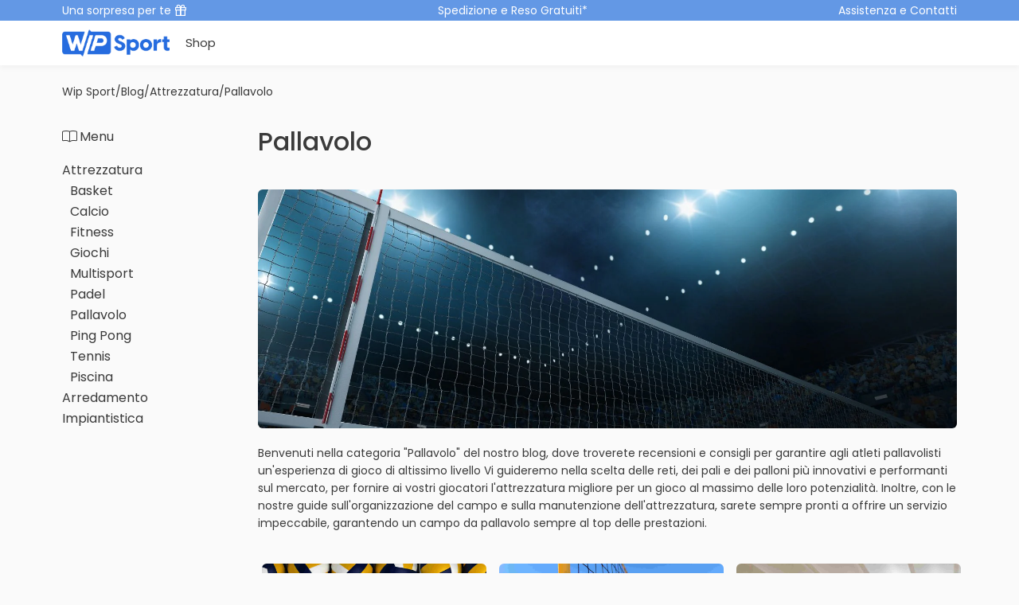

--- FILE ---
content_type: text/html; charset=utf-8
request_url: https://wipsport.it/blogs/blog-category/pallavolo
body_size: 29743
content:
<!DOCTYPE html>

<html data-wf-page="646f64a4a906c8dfbedc0ca6" data-wf-site="64591d6e4f8fdf044dafc4c4" lang="it" data-money-format="€{{amount_with_comma_separator}}"><!--Last Published: 2025-01-22T06:49:44.477Z--><head><link rel="canonical" href="https://wipsport.it/blogs/blog-category/pallavolo"><link rel="shortcut icon" href="//wipsport.it/cdn/shop/files/wip-favicon_99e1cf3e-e932-489c-9663-ff2f001aad3b_32x32.png?v=1685959224" type="image/png"><link rel="apple-touch-icon" href="//wipsport.it/cdn/shop/files/wip-webclip_32x32.png?v=1685959235" type="image/png">  
<title>Pallavolo
&ndash; Wip Sport</title>
<script type="application/ld+json">
{
  "@context": "http://schema.org",
  "@type": "Article",
  "articleBody": "",
  "mainEntityOfPage": {
    "@type": "WebPage",
    "@id": "https:\/\/wipsport.it"
  },
  "headline": "Pallavolo",
  
  

    "image": [
      "https:\/\/wipsport.it\/cdn\/shop\/articles\/64591d6e4f8fdf54daafcf89_pallavolo-wip_1640x.jpg?v=1684853556"
    ],
  
  "datePublished": "2023-05-11T12:21:57Z",
  "dateCreated": "2023-05-23T16:52:34Z",
  "author": {
    "@type": "Person",
    "name": "Shopify API"
  },
  "publisher": {
    "@type": "Organization",
    

      "logo": {
        "@type": "ImageObject",
        "height": 924,
        "url": "https:\/\/wipsport.it\/cdn\/shop\/articles\/64591d6e4f8fdf54daafcf89_pallavolo-wip_1640x.jpg?v=1684853556",
        "width": 1640
      },
    
    "name": "Wip Sport"
  }
}
</script>




<meta property="og:site_name" content="Wip Sport">
<meta property="og:url" content="https://wipsport.it/blogs/blog-category/pallavolo">
<meta property="og:title" content="Pallavolo">
<meta property="og:type" content="article">
<meta property="og:description" content="Attrezzature sportive certificate a prezzi di fabbrica, consegnate alla tua porta. Che tu sia un centro sportivo, una scuola, una struttura ricettiva o un privato, su Wip Sport puoi rifornirti comodamente dell&#39;attrezzatura sportiva di cui hai bisogno, ricevendola dove vuoi in pochi click."><meta property="og:image" content="http://wipsport.it/cdn/shop/articles/64591d6e4f8fdf54daafcf89_pallavolo-wip.jpg?v=1684853556">
  <meta property="og:image:secure_url" content="https://wipsport.it/cdn/shop/articles/64591d6e4f8fdf54daafcf89_pallavolo-wip.jpg?v=1684853556">
  <meta property="og:image:width" content="1640">
  <meta property="og:image:height" content="924"> <meta name="twitter:card" content="summary_large_image">
<meta name="twitter:title" content="Pallavolo">
<meta name="twitter:description" content="Attrezzature sportive certificate a prezzi di fabbrica, consegnate alla tua porta. Che tu sia un centro sportivo, una scuola, una struttura ricettiva o un privato, su Wip Sport puoi rifornirti comodamente dell&#39;attrezzatura sportiva di cui hai bisogno, ricevendola dove vuoi in pochi click.">

<meta charset="utf-8">
<meta content="width=device-width, initial-scale=1" name="viewport">
<meta content="NksUHhHdHRgKW6nEG6fAygPXdRo1rrFDQZzLEUjoI8k" name="google-site-verification">
<link href="//wipsport.it/cdn/shop/t/48/assets/normalize.css?v=7230471698553888871737528738" rel="stylesheet" type="text/css" media="all" />
<link href="//wipsport.it/cdn/shop/t/48/assets/webflow.css?v=117188158597371676611737528738" rel="stylesheet" type="text/css" media="all" />
<link href="//wipsport.it/cdn/shop/t/48/assets/wip-sport-shopify.webflow.css?v=108141696389953111111737528739" rel="stylesheet" type="text/css" media="all" />
<link href="https://fonts.googleapis.com" rel="preconnect">
<link href="https://fonts.gstatic.com" rel="preconnect" crossorigin="anonymous">
<script src="https://ajax.googleapis.com/ajax/libs/webfont/1.6.26/webfont.js" type="text/javascript"></script>
<script type="text/javascript">WebFont.load({
google: {
families: ["Varela:400","Poppins:regular,500,600,700,800"]
}});</script>
<script type="text/javascript">!function(o,c){var n=c.documentElement,t=" w-mod-";n.className+=t+"js",("ontouchstart"in o||o.DocumentTouch&&c instanceof DocumentTouch)&&(n.className+=t+"touch")}(window,document);</script><style>.anti-flicker-hide { opacity: 0 !important}</style>
<script type="text/javascript">(function(a,s,y,n,c,h,i,d,e){s.className+=' '+y;h.start=1*new Date;h.end=i=function(){s.className=s.className.replace(RegExp(' ?'+y),'')};(a[n]=a[n]||[]).hide=h;setTimeout(function(){i();h.end=null},c);h.timeout=c;})(window,document.documentElement,'anti-flicker-hide','dataLayer',4000,{'OPT-TMSD9PX':true});</script><!--
Google Tag Manager
-->
<script>(function(w,d,s,l,i){w[l]=w[l]||[];w[l].push({'gtm.start':
new Date().getTime(),event:'gtm.js'});var f=d.getElementsByTagName(s)[0],
j=d.createElement(s),dl=l!='dataLayer'?'&l='+l:'';j.async=true;j.src=
'https://www.googletagmanager.com/gtm.js?id='+i+dl;f.parentNode.insertBefore(j,f);
})(window,document,'script','dataLayer','GTM-MZZ5G54');</script>
<!--
End Google Tag Manager
--><!--
[Attributes by Finsweet] CMS Nest
-->
<script async="" src="https://cdn.jsdelivr.net/npm/@finsweet/attributes-cmsnest@1/cmsnest.js"></script>
<style>
.collection-item-23 .w-dyn-empty, .grid-blog-category-lev-2 .w-dyn-item:nth-of-type(1n + 4) {
display: none;
}
</style>
<link href="//wipsport.it/cdn/shop/t/48/assets/udesly-common.min.css?v=93597130385998182511737528719" rel="stylesheet" type="text/css" media="all" /><script>window.performance && window.performance.mark && window.performance.mark('shopify.content_for_header.start');</script><meta name="google-site-verification" content="NksUHhHdHRgKW6nEG6fAygPXdRo1rrFDQZzLEUjoI8k">
<meta name="facebook-domain-verification" content="mgrestkca5arj9co8g7eyzgqpt5llq">
<meta id="shopify-digital-wallet" name="shopify-digital-wallet" content="/72950088016/digital_wallets/dialog">
<meta name="shopify-checkout-api-token" content="918c60f04d165a9a8a66445b7bfe0433">
<meta id="in-context-paypal-metadata" data-shop-id="72950088016" data-venmo-supported="false" data-environment="production" data-locale="it_IT" data-paypal-v4="true" data-currency="EUR">
<link rel="alternate" type="application/atom+xml" title="Feed" href="/blogs/blog-category.atom" />
<script async="async" src="/checkouts/internal/preloads.js?locale=it-IT"></script>
<link rel="preconnect" href="https://shop.app" crossorigin="anonymous">
<script async="async" src="https://shop.app/checkouts/internal/preloads.js?locale=it-IT&shop_id=72950088016" crossorigin="anonymous"></script>
<script id="apple-pay-shop-capabilities" type="application/json">{"shopId":72950088016,"countryCode":"IT","currencyCode":"EUR","merchantCapabilities":["supports3DS"],"merchantId":"gid:\/\/shopify\/Shop\/72950088016","merchantName":"Wip Sport","requiredBillingContactFields":["postalAddress","email","phone"],"requiredShippingContactFields":["postalAddress","email","phone"],"shippingType":"shipping","supportedNetworks":["visa","maestro","masterCard","amex"],"total":{"type":"pending","label":"Wip Sport","amount":"1.00"},"shopifyPaymentsEnabled":true,"supportsSubscriptions":true}</script>
<script id="shopify-features" type="application/json">{"accessToken":"918c60f04d165a9a8a66445b7bfe0433","betas":["rich-media-storefront-analytics"],"domain":"wipsport.it","predictiveSearch":true,"shopId":72950088016,"locale":"it"}</script>
<script>var Shopify = Shopify || {};
Shopify.shop = "wip-sport-3804.myshopify.com";
Shopify.locale = "it";
Shopify.currency = {"active":"EUR","rate":"1.0"};
Shopify.country = "IT";
Shopify.theme = {"name":"link-wip-padel-e-pickle","id":171777458512,"schema_name":"wip-sport-shopify","schema_version":"1.0.0","theme_store_id":null,"role":"main"};
Shopify.theme.handle = "null";
Shopify.theme.style = {"id":null,"handle":null};
Shopify.cdnHost = "wipsport.it/cdn";
Shopify.routes = Shopify.routes || {};
Shopify.routes.root = "/";</script>
<script type="module">!function(o){(o.Shopify=o.Shopify||{}).modules=!0}(window);</script>
<script>!function(o){function n(){var o=[];function n(){o.push(Array.prototype.slice.apply(arguments))}return n.q=o,n}var t=o.Shopify=o.Shopify||{};t.loadFeatures=n(),t.autoloadFeatures=n()}(window);</script>
<script>
  window.ShopifyPay = window.ShopifyPay || {};
  window.ShopifyPay.apiHost = "shop.app\/pay";
  window.ShopifyPay.redirectState = null;
</script>
<script id="shop-js-analytics" type="application/json">{"pageType":"article"}</script>
<script defer="defer" async type="module" src="//wipsport.it/cdn/shopifycloud/shop-js/modules/v2/client.init-shop-cart-sync_J_D_oU2-.it.esm.js"></script>
<script defer="defer" async type="module" src="//wipsport.it/cdn/shopifycloud/shop-js/modules/v2/chunk.common_BV8fZAz3.esm.js"></script>
<script type="module">
  await import("//wipsport.it/cdn/shopifycloud/shop-js/modules/v2/client.init-shop-cart-sync_J_D_oU2-.it.esm.js");
await import("//wipsport.it/cdn/shopifycloud/shop-js/modules/v2/chunk.common_BV8fZAz3.esm.js");

  window.Shopify.SignInWithShop?.initShopCartSync?.({"fedCMEnabled":true,"windoidEnabled":true});

</script>
<script>
  window.Shopify = window.Shopify || {};
  if (!window.Shopify.featureAssets) window.Shopify.featureAssets = {};
  window.Shopify.featureAssets['shop-js'] = {"shop-cart-sync":["modules/v2/client.shop-cart-sync_CnV3DpDz.it.esm.js","modules/v2/chunk.common_BV8fZAz3.esm.js"],"init-fed-cm":["modules/v2/client.init-fed-cm_DHFFeV_C.it.esm.js","modules/v2/chunk.common_BV8fZAz3.esm.js"],"init-shop-email-lookup-coordinator":["modules/v2/client.init-shop-email-lookup-coordinator_Dxp_oAdf.it.esm.js","modules/v2/chunk.common_BV8fZAz3.esm.js"],"shop-cash-offers":["modules/v2/client.shop-cash-offers_DaRJys4N.it.esm.js","modules/v2/chunk.common_BV8fZAz3.esm.js","modules/v2/chunk.modal_DkkyY8lU.esm.js"],"init-shop-cart-sync":["modules/v2/client.init-shop-cart-sync_J_D_oU2-.it.esm.js","modules/v2/chunk.common_BV8fZAz3.esm.js"],"init-windoid":["modules/v2/client.init-windoid_Ck59CLf2.it.esm.js","modules/v2/chunk.common_BV8fZAz3.esm.js"],"shop-toast-manager":["modules/v2/client.shop-toast-manager_lPcGmglq.it.esm.js","modules/v2/chunk.common_BV8fZAz3.esm.js"],"pay-button":["modules/v2/client.pay-button_D7-VpqRn.it.esm.js","modules/v2/chunk.common_BV8fZAz3.esm.js"],"shop-button":["modules/v2/client.shop-button_BjgISrh5.it.esm.js","modules/v2/chunk.common_BV8fZAz3.esm.js"],"shop-login-button":["modules/v2/client.shop-login-button_CNBwUN3x.it.esm.js","modules/v2/chunk.common_BV8fZAz3.esm.js","modules/v2/chunk.modal_DkkyY8lU.esm.js"],"avatar":["modules/v2/client.avatar_BTnouDA3.it.esm.js"],"shop-follow-button":["modules/v2/client.shop-follow-button_CZJyPbjV.it.esm.js","modules/v2/chunk.common_BV8fZAz3.esm.js","modules/v2/chunk.modal_DkkyY8lU.esm.js"],"init-customer-accounts-sign-up":["modules/v2/client.init-customer-accounts-sign-up_CSsxFFQu.it.esm.js","modules/v2/client.shop-login-button_CNBwUN3x.it.esm.js","modules/v2/chunk.common_BV8fZAz3.esm.js","modules/v2/chunk.modal_DkkyY8lU.esm.js"],"init-shop-for-new-customer-accounts":["modules/v2/client.init-shop-for-new-customer-accounts_BRUGjW-W.it.esm.js","modules/v2/client.shop-login-button_CNBwUN3x.it.esm.js","modules/v2/chunk.common_BV8fZAz3.esm.js","modules/v2/chunk.modal_DkkyY8lU.esm.js"],"init-customer-accounts":["modules/v2/client.init-customer-accounts_BXpIF47Z.it.esm.js","modules/v2/client.shop-login-button_CNBwUN3x.it.esm.js","modules/v2/chunk.common_BV8fZAz3.esm.js","modules/v2/chunk.modal_DkkyY8lU.esm.js"],"checkout-modal":["modules/v2/client.checkout-modal_C2dwORHO.it.esm.js","modules/v2/chunk.common_BV8fZAz3.esm.js","modules/v2/chunk.modal_DkkyY8lU.esm.js"],"lead-capture":["modules/v2/client.lead-capture_B_fX_jPv.it.esm.js","modules/v2/chunk.common_BV8fZAz3.esm.js","modules/v2/chunk.modal_DkkyY8lU.esm.js"],"shop-login":["modules/v2/client.shop-login_DRrdevzp.it.esm.js","modules/v2/chunk.common_BV8fZAz3.esm.js","modules/v2/chunk.modal_DkkyY8lU.esm.js"],"payment-terms":["modules/v2/client.payment-terms_bQ6fKe1x.it.esm.js","modules/v2/chunk.common_BV8fZAz3.esm.js","modules/v2/chunk.modal_DkkyY8lU.esm.js"]};
</script>
<script>(function() {
  var isLoaded = false;
  function asyncLoad() {
    if (isLoaded) return;
    isLoaded = true;
    var urls = ["\/\/swymv3free-01.azureedge.net\/code\/swym-shopify.js?shop=wip-sport-3804.myshopify.com","https:\/\/ecommplugins-scripts.trustpilot.com\/v2.1\/js\/header.min.js?settings=eyJrZXkiOiJmQkM0cDlPdGRNOU0zN3lvIiwicyI6Im5vbmUifQ==\u0026shop=wip-sport-3804.myshopify.com","https:\/\/ecommplugins-trustboxsettings.trustpilot.com\/wip-sport-3804.myshopify.com.js?settings=1695989189164\u0026shop=wip-sport-3804.myshopify.com","https:\/\/chimpstatic.com\/mcjs-connected\/js\/users\/c08d536107d78822a1816fcac\/e79d62fe1f056616aae97d1b6.js?shop=wip-sport-3804.myshopify.com"];
    for (var i = 0; i < urls.length; i++) {
      var s = document.createElement('script');
      s.type = 'text/javascript';
      s.async = true;
      s.src = urls[i];
      var x = document.getElementsByTagName('script')[0];
      x.parentNode.insertBefore(s, x);
    }
  };
  if(window.attachEvent) {
    window.attachEvent('onload', asyncLoad);
  } else {
    window.addEventListener('load', asyncLoad, false);
  }
})();</script>
<script id="__st">var __st={"a":72950088016,"offset":3600,"reqid":"8a0f8b3a-a317-4938-a91e-513153a14dcd-1763920938","pageurl":"wipsport.it\/blogs\/blog-category\/pallavolo","s":"articles-605904699728","u":"1a872c3b0952","p":"article","rtyp":"article","rid":605904699728};</script>
<script>window.ShopifyPaypalV4VisibilityTracking = true;</script>
<script id="captcha-bootstrap">!function(){'use strict';const t='contact',e='account',n='new_comment',o=[[t,t],['blogs',n],['comments',n],[t,'customer']],c=[[e,'customer_login'],[e,'guest_login'],[e,'recover_customer_password'],[e,'create_customer']],r=t=>t.map((([t,e])=>`form[action*='/${t}']:not([data-nocaptcha='true']) input[name='form_type'][value='${e}']`)).join(','),a=t=>()=>t?[...document.querySelectorAll(t)].map((t=>t.form)):[];function s(){const t=[...o],e=r(t);return a(e)}const i='password',u='form_key',d=['recaptcha-v3-token','g-recaptcha-response','h-captcha-response',i],f=()=>{try{return window.sessionStorage}catch{return}},m='__shopify_v',_=t=>t.elements[u];function p(t,e,n=!1){try{const o=window.sessionStorage,c=JSON.parse(o.getItem(e)),{data:r}=function(t){const{data:e,action:n}=t;return t[m]||n?{data:e,action:n}:{data:t,action:n}}(c);for(const[e,n]of Object.entries(r))t.elements[e]&&(t.elements[e].value=n);n&&o.removeItem(e)}catch(o){console.error('form repopulation failed',{error:o})}}const l='form_type',E='cptcha';function T(t){t.dataset[E]=!0}const w=window,h=w.document,L='Shopify',v='ce_forms',y='captcha';let A=!1;((t,e)=>{const n=(g='f06e6c50-85a8-45c8-87d0-21a2b65856fe',I='https://cdn.shopify.com/shopifycloud/storefront-forms-hcaptcha/ce_storefront_forms_captcha_hcaptcha.v1.5.2.iife.js',D={infoText:'Protetto da hCaptcha',privacyText:'Privacy',termsText:'Termini'},(t,e,n)=>{const o=w[L][v],c=o.bindForm;if(c)return c(t,g,e,D).then(n);var r;o.q.push([[t,g,e,D],n]),r=I,A||(h.body.append(Object.assign(h.createElement('script'),{id:'captcha-provider',async:!0,src:r})),A=!0)});var g,I,D;w[L]=w[L]||{},w[L][v]=w[L][v]||{},w[L][v].q=[],w[L][y]=w[L][y]||{},w[L][y].protect=function(t,e){n(t,void 0,e),T(t)},Object.freeze(w[L][y]),function(t,e,n,w,h,L){const[v,y,A,g]=function(t,e,n){const i=e?o:[],u=t?c:[],d=[...i,...u],f=r(d),m=r(i),_=r(d.filter((([t,e])=>n.includes(e))));return[a(f),a(m),a(_),s()]}(w,h,L),I=t=>{const e=t.target;return e instanceof HTMLFormElement?e:e&&e.form},D=t=>v().includes(t);t.addEventListener('submit',(t=>{const e=I(t);if(!e)return;const n=D(e)&&!e.dataset.hcaptchaBound&&!e.dataset.recaptchaBound,o=_(e),c=g().includes(e)&&(!o||!o.value);(n||c)&&t.preventDefault(),c&&!n&&(function(t){try{if(!f())return;!function(t){const e=f();if(!e)return;const n=_(t);if(!n)return;const o=n.value;o&&e.removeItem(o)}(t);const e=Array.from(Array(32),(()=>Math.random().toString(36)[2])).join('');!function(t,e){_(t)||t.append(Object.assign(document.createElement('input'),{type:'hidden',name:u})),t.elements[u].value=e}(t,e),function(t,e){const n=f();if(!n)return;const o=[...t.querySelectorAll(`input[type='${i}']`)].map((({name:t})=>t)),c=[...d,...o],r={};for(const[a,s]of new FormData(t).entries())c.includes(a)||(r[a]=s);n.setItem(e,JSON.stringify({[m]:1,action:t.action,data:r}))}(t,e)}catch(e){console.error('failed to persist form',e)}}(e),e.submit())}));const S=(t,e)=>{t&&!t.dataset[E]&&(n(t,e.some((e=>e===t))),T(t))};for(const o of['focusin','change'])t.addEventListener(o,(t=>{const e=I(t);D(e)&&S(e,y())}));const B=e.get('form_key'),M=e.get(l),P=B&&M;t.addEventListener('DOMContentLoaded',(()=>{const t=y();if(P)for(const e of t)e.elements[l].value===M&&p(e,B);[...new Set([...A(),...v().filter((t=>'true'===t.dataset.shopifyCaptcha))])].forEach((e=>S(e,t)))}))}(h,new URLSearchParams(w.location.search),n,t,e,['guest_login'])})(!0,!0)}();</script>
<script integrity="sha256-52AcMU7V7pcBOXWImdc/TAGTFKeNjmkeM1Pvks/DTgc=" data-source-attribution="shopify.loadfeatures" defer="defer" src="//wipsport.it/cdn/shopifycloud/storefront/assets/storefront/load_feature-81c60534.js" crossorigin="anonymous"></script>
<script crossorigin="anonymous" defer="defer" src="//wipsport.it/cdn/shopifycloud/storefront/assets/shopify_pay/storefront-65b4c6d7.js?v=20250812"></script>
<script data-source-attribution="shopify.dynamic_checkout.dynamic.init">var Shopify=Shopify||{};Shopify.PaymentButton=Shopify.PaymentButton||{isStorefrontPortableWallets:!0,init:function(){window.Shopify.PaymentButton.init=function(){};var t=document.createElement("script");t.src="https://wipsport.it/cdn/shopifycloud/portable-wallets/latest/portable-wallets.it.js",t.type="module",document.head.appendChild(t)}};
</script>
<script data-source-attribution="shopify.dynamic_checkout.buyer_consent">
  function portableWalletsHideBuyerConsent(e){var t=document.getElementById("shopify-buyer-consent"),n=document.getElementById("shopify-subscription-policy-button");t&&n&&(t.classList.add("hidden"),t.setAttribute("aria-hidden","true"),n.removeEventListener("click",e))}function portableWalletsShowBuyerConsent(e){var t=document.getElementById("shopify-buyer-consent"),n=document.getElementById("shopify-subscription-policy-button");t&&n&&(t.classList.remove("hidden"),t.removeAttribute("aria-hidden"),n.addEventListener("click",e))}window.Shopify?.PaymentButton&&(window.Shopify.PaymentButton.hideBuyerConsent=portableWalletsHideBuyerConsent,window.Shopify.PaymentButton.showBuyerConsent=portableWalletsShowBuyerConsent);
</script>
<script data-source-attribution="shopify.dynamic_checkout.cart.bootstrap">document.addEventListener("DOMContentLoaded",(function(){function t(){return document.querySelector("shopify-accelerated-checkout-cart, shopify-accelerated-checkout")}if(t())Shopify.PaymentButton.init();else{new MutationObserver((function(e,n){t()&&(Shopify.PaymentButton.init(),n.disconnect())})).observe(document.body,{childList:!0,subtree:!0})}}));
</script>
<link id="shopify-accelerated-checkout-styles" rel="stylesheet" media="screen" href="https://wipsport.it/cdn/shopifycloud/portable-wallets/latest/accelerated-checkout-backwards-compat.css" crossorigin="anonymous">
<style id="shopify-accelerated-checkout-cart">
        #shopify-buyer-consent {
  margin-top: 1em;
  display: inline-block;
  width: 100%;
}

#shopify-buyer-consent.hidden {
  display: none;
}

#shopify-subscription-policy-button {
  background: none;
  border: none;
  padding: 0;
  text-decoration: underline;
  font-size: inherit;
  cursor: pointer;
}

#shopify-subscription-policy-button::before {
  box-shadow: none;
}

      </style>

<script>window.performance && window.performance.mark && window.performance.mark('shopify.content_for_header.end');</script>

<link href="https://monorail-edge.shopifysvc.com" rel="dns-prefetch">
<script>(function(){if ("sendBeacon" in navigator && "performance" in window) {try {var session_token_from_headers = performance.getEntriesByType('navigation')[0].serverTiming.find(x => x.name == '_s').description;} catch {var session_token_from_headers = undefined;}var session_cookie_matches = document.cookie.match(/_shopify_s=([^;]*)/);var session_token_from_cookie = session_cookie_matches && session_cookie_matches.length === 2 ? session_cookie_matches[1] : "";var session_token = session_token_from_headers || session_token_from_cookie || "";function handle_abandonment_event(e) {var entries = performance.getEntries().filter(function(entry) {return /monorail-edge.shopifysvc.com/.test(entry.name);});if (!window.abandonment_tracked && entries.length === 0) {window.abandonment_tracked = true;var currentMs = Date.now();var navigation_start = performance.timing.navigationStart;var payload = {shop_id: 72950088016,url: window.location.href,navigation_start,duration: currentMs - navigation_start,session_token,page_type: "article"};window.navigator.sendBeacon("https://monorail-edge.shopifysvc.com/v1/produce", JSON.stringify({schema_id: "online_store_buyer_site_abandonment/1.1",payload: payload,metadata: {event_created_at_ms: currentMs,event_sent_at_ms: currentMs}}));}}window.addEventListener('pagehide', handle_abandonment_event);}}());</script>
<script id="web-pixels-manager-setup">(function e(e,d,r,n,o){if(void 0===o&&(o={}),!Boolean(null===(a=null===(i=window.Shopify)||void 0===i?void 0:i.analytics)||void 0===a?void 0:a.replayQueue)){var i,a;window.Shopify=window.Shopify||{};var t=window.Shopify;t.analytics=t.analytics||{};var s=t.analytics;s.replayQueue=[],s.publish=function(e,d,r){return s.replayQueue.push([e,d,r]),!0};try{self.performance.mark("wpm:start")}catch(e){}var l=function(){var e={modern:/Edge?\/(1{2}[4-9]|1[2-9]\d|[2-9]\d{2}|\d{4,})\.\d+(\.\d+|)|Firefox\/(1{2}[4-9]|1[2-9]\d|[2-9]\d{2}|\d{4,})\.\d+(\.\d+|)|Chrom(ium|e)\/(9{2}|\d{3,})\.\d+(\.\d+|)|(Maci|X1{2}).+ Version\/(15\.\d+|(1[6-9]|[2-9]\d|\d{3,})\.\d+)([,.]\d+|)( \(\w+\)|)( Mobile\/\w+|) Safari\/|Chrome.+OPR\/(9{2}|\d{3,})\.\d+\.\d+|(CPU[ +]OS|iPhone[ +]OS|CPU[ +]iPhone|CPU IPhone OS|CPU iPad OS)[ +]+(15[._]\d+|(1[6-9]|[2-9]\d|\d{3,})[._]\d+)([._]\d+|)|Android:?[ /-](13[3-9]|1[4-9]\d|[2-9]\d{2}|\d{4,})(\.\d+|)(\.\d+|)|Android.+Firefox\/(13[5-9]|1[4-9]\d|[2-9]\d{2}|\d{4,})\.\d+(\.\d+|)|Android.+Chrom(ium|e)\/(13[3-9]|1[4-9]\d|[2-9]\d{2}|\d{4,})\.\d+(\.\d+|)|SamsungBrowser\/([2-9]\d|\d{3,})\.\d+/,legacy:/Edge?\/(1[6-9]|[2-9]\d|\d{3,})\.\d+(\.\d+|)|Firefox\/(5[4-9]|[6-9]\d|\d{3,})\.\d+(\.\d+|)|Chrom(ium|e)\/(5[1-9]|[6-9]\d|\d{3,})\.\d+(\.\d+|)([\d.]+$|.*Safari\/(?![\d.]+ Edge\/[\d.]+$))|(Maci|X1{2}).+ Version\/(10\.\d+|(1[1-9]|[2-9]\d|\d{3,})\.\d+)([,.]\d+|)( \(\w+\)|)( Mobile\/\w+|) Safari\/|Chrome.+OPR\/(3[89]|[4-9]\d|\d{3,})\.\d+\.\d+|(CPU[ +]OS|iPhone[ +]OS|CPU[ +]iPhone|CPU IPhone OS|CPU iPad OS)[ +]+(10[._]\d+|(1[1-9]|[2-9]\d|\d{3,})[._]\d+)([._]\d+|)|Android:?[ /-](13[3-9]|1[4-9]\d|[2-9]\d{2}|\d{4,})(\.\d+|)(\.\d+|)|Mobile Safari.+OPR\/([89]\d|\d{3,})\.\d+\.\d+|Android.+Firefox\/(13[5-9]|1[4-9]\d|[2-9]\d{2}|\d{4,})\.\d+(\.\d+|)|Android.+Chrom(ium|e)\/(13[3-9]|1[4-9]\d|[2-9]\d{2}|\d{4,})\.\d+(\.\d+|)|Android.+(UC? ?Browser|UCWEB|U3)[ /]?(15\.([5-9]|\d{2,})|(1[6-9]|[2-9]\d|\d{3,})\.\d+)\.\d+|SamsungBrowser\/(5\.\d+|([6-9]|\d{2,})\.\d+)|Android.+MQ{2}Browser\/(14(\.(9|\d{2,})|)|(1[5-9]|[2-9]\d|\d{3,})(\.\d+|))(\.\d+|)|K[Aa][Ii]OS\/(3\.\d+|([4-9]|\d{2,})\.\d+)(\.\d+|)/},d=e.modern,r=e.legacy,n=navigator.userAgent;return n.match(d)?"modern":n.match(r)?"legacy":"unknown"}(),u="modern"===l?"modern":"legacy",c=(null!=n?n:{modern:"",legacy:""})[u],f=function(e){return[e.baseUrl,"/wpm","/b",e.hashVersion,"modern"===e.buildTarget?"m":"l",".js"].join("")}({baseUrl:d,hashVersion:r,buildTarget:u}),m=function(e){var d=e.version,r=e.bundleTarget,n=e.surface,o=e.pageUrl,i=e.monorailEndpoint;return{emit:function(e){var a=e.status,t=e.errorMsg,s=(new Date).getTime(),l=JSON.stringify({metadata:{event_sent_at_ms:s},events:[{schema_id:"web_pixels_manager_load/3.1",payload:{version:d,bundle_target:r,page_url:o,status:a,surface:n,error_msg:t},metadata:{event_created_at_ms:s}}]});if(!i)return console&&console.warn&&console.warn("[Web Pixels Manager] No Monorail endpoint provided, skipping logging."),!1;try{return self.navigator.sendBeacon.bind(self.navigator)(i,l)}catch(e){}var u=new XMLHttpRequest;try{return u.open("POST",i,!0),u.setRequestHeader("Content-Type","text/plain"),u.send(l),!0}catch(e){return console&&console.warn&&console.warn("[Web Pixels Manager] Got an unhandled error while logging to Monorail."),!1}}}}({version:r,bundleTarget:l,surface:e.surface,pageUrl:self.location.href,monorailEndpoint:e.monorailEndpoint});try{o.browserTarget=l,function(e){var d=e.src,r=e.async,n=void 0===r||r,o=e.onload,i=e.onerror,a=e.sri,t=e.scriptDataAttributes,s=void 0===t?{}:t,l=document.createElement("script"),u=document.querySelector("head"),c=document.querySelector("body");if(l.async=n,l.src=d,a&&(l.integrity=a,l.crossOrigin="anonymous"),s)for(var f in s)if(Object.prototype.hasOwnProperty.call(s,f))try{l.dataset[f]=s[f]}catch(e){}if(o&&l.addEventListener("load",o),i&&l.addEventListener("error",i),u)u.appendChild(l);else{if(!c)throw new Error("Did not find a head or body element to append the script");c.appendChild(l)}}({src:f,async:!0,onload:function(){if(!function(){var e,d;return Boolean(null===(d=null===(e=window.Shopify)||void 0===e?void 0:e.analytics)||void 0===d?void 0:d.initialized)}()){var d=window.webPixelsManager.init(e)||void 0;if(d){var r=window.Shopify.analytics;r.replayQueue.forEach((function(e){var r=e[0],n=e[1],o=e[2];d.publishCustomEvent(r,n,o)})),r.replayQueue=[],r.publish=d.publishCustomEvent,r.visitor=d.visitor,r.initialized=!0}}},onerror:function(){return m.emit({status:"failed",errorMsg:"".concat(f," has failed to load")})},sri:function(e){var d=/^sha384-[A-Za-z0-9+/=]+$/;return"string"==typeof e&&d.test(e)}(c)?c:"",scriptDataAttributes:o}),m.emit({status:"loading"})}catch(e){m.emit({status:"failed",errorMsg:(null==e?void 0:e.message)||"Unknown error"})}}})({shopId: 72950088016,storefrontBaseUrl: "https://wipsport.it",extensionsBaseUrl: "https://extensions.shopifycdn.com/cdn/shopifycloud/web-pixels-manager",monorailEndpoint: "https://monorail-edge.shopifysvc.com/unstable/produce_batch",surface: "storefront-renderer",enabledBetaFlags: ["2dca8a86"],webPixelsConfigList: [{"id":"941031760","configuration":"{\"swymApiEndpoint\":\"https:\/\/swymstore-v3free-01.swymrelay.com\",\"swymTier\":\"v3free-01\"}","eventPayloadVersion":"v1","runtimeContext":"STRICT","scriptVersion":"5b6f6917e306bc7f24523662663331c0","type":"APP","apiClientId":1350849,"privacyPurposes":["ANALYTICS","MARKETING","PREFERENCES"],"dataSharingAdjustments":{"protectedCustomerApprovalScopes":["read_customer_email","read_customer_name","read_customer_personal_data","read_customer_phone"]}},{"id":"676462928","configuration":"{\"config\":\"{\\\"pixel_id\\\":\\\"G-M9ZCDHWCSF\\\",\\\"target_country\\\":\\\"IT\\\",\\\"gtag_events\\\":[{\\\"type\\\":\\\"begin_checkout\\\",\\\"action_label\\\":\\\"G-M9ZCDHWCSF\\\"},{\\\"type\\\":\\\"search\\\",\\\"action_label\\\":\\\"G-M9ZCDHWCSF\\\"},{\\\"type\\\":\\\"view_item\\\",\\\"action_label\\\":[\\\"G-M9ZCDHWCSF\\\",\\\"MC-XRCVZ2WWEY\\\"]},{\\\"type\\\":\\\"purchase\\\",\\\"action_label\\\":[\\\"G-M9ZCDHWCSF\\\",\\\"MC-XRCVZ2WWEY\\\"]},{\\\"type\\\":\\\"page_view\\\",\\\"action_label\\\":[\\\"G-M9ZCDHWCSF\\\",\\\"MC-XRCVZ2WWEY\\\"]},{\\\"type\\\":\\\"add_payment_info\\\",\\\"action_label\\\":\\\"G-M9ZCDHWCSF\\\"},{\\\"type\\\":\\\"add_to_cart\\\",\\\"action_label\\\":\\\"G-M9ZCDHWCSF\\\"}],\\\"enable_monitoring_mode\\\":false}\"}","eventPayloadVersion":"v1","runtimeContext":"OPEN","scriptVersion":"b2a88bafab3e21179ed38636efcd8a93","type":"APP","apiClientId":1780363,"privacyPurposes":[],"dataSharingAdjustments":{"protectedCustomerApprovalScopes":["read_customer_address","read_customer_email","read_customer_name","read_customer_personal_data","read_customer_phone"]}},{"id":"339149136","configuration":"{\"pixel_id\":\"413405254259056\",\"pixel_type\":\"facebook_pixel\",\"metaapp_system_user_token\":\"-\"}","eventPayloadVersion":"v1","runtimeContext":"OPEN","scriptVersion":"ca16bc87fe92b6042fbaa3acc2fbdaa6","type":"APP","apiClientId":2329312,"privacyPurposes":["ANALYTICS","MARKETING","SALE_OF_DATA"],"dataSharingAdjustments":{"protectedCustomerApprovalScopes":["read_customer_address","read_customer_email","read_customer_name","read_customer_personal_data","read_customer_phone"]}},{"id":"shopify-app-pixel","configuration":"{}","eventPayloadVersion":"v1","runtimeContext":"STRICT","scriptVersion":"0450","apiClientId":"shopify-pixel","type":"APP","privacyPurposes":["ANALYTICS","MARKETING"]},{"id":"shopify-custom-pixel","eventPayloadVersion":"v1","runtimeContext":"LAX","scriptVersion":"0450","apiClientId":"shopify-pixel","type":"CUSTOM","privacyPurposes":["ANALYTICS","MARKETING"]}],isMerchantRequest: false,initData: {"shop":{"name":"Wip Sport","paymentSettings":{"currencyCode":"EUR"},"myshopifyDomain":"wip-sport-3804.myshopify.com","countryCode":"IT","storefrontUrl":"https:\/\/wipsport.it"},"customer":null,"cart":null,"checkout":null,"productVariants":[],"purchasingCompany":null},},"https://wipsport.it/cdn","ae1676cfwd2530674p4253c800m34e853cb",{"modern":"","legacy":""},{"shopId":"72950088016","storefrontBaseUrl":"https:\/\/wipsport.it","extensionBaseUrl":"https:\/\/extensions.shopifycdn.com\/cdn\/shopifycloud\/web-pixels-manager","surface":"storefront-renderer","enabledBetaFlags":"[\"2dca8a86\"]","isMerchantRequest":"false","hashVersion":"ae1676cfwd2530674p4253c800m34e853cb","publish":"custom","events":"[[\"page_viewed\",{}]]"});</script><script>
  window.ShopifyAnalytics = window.ShopifyAnalytics || {};
  window.ShopifyAnalytics.meta = window.ShopifyAnalytics.meta || {};
  window.ShopifyAnalytics.meta.currency = 'EUR';
  var meta = {"page":{"pageType":"article","resourceType":"article","resourceId":605904699728}};
  for (var attr in meta) {
    window.ShopifyAnalytics.meta[attr] = meta[attr];
  }
</script>
<script class="analytics">
  (function () {
    var customDocumentWrite = function(content) {
      var jquery = null;

      if (window.jQuery) {
        jquery = window.jQuery;
      } else if (window.Checkout && window.Checkout.$) {
        jquery = window.Checkout.$;
      }

      if (jquery) {
        jquery('body').append(content);
      }
    };

    var hasLoggedConversion = function(token) {
      if (token) {
        return document.cookie.indexOf('loggedConversion=' + token) !== -1;
      }
      return false;
    }

    var setCookieIfConversion = function(token) {
      if (token) {
        var twoMonthsFromNow = new Date(Date.now());
        twoMonthsFromNow.setMonth(twoMonthsFromNow.getMonth() + 2);

        document.cookie = 'loggedConversion=' + token + '; expires=' + twoMonthsFromNow;
      }
    }

    var trekkie = window.ShopifyAnalytics.lib = window.trekkie = window.trekkie || [];
    if (trekkie.integrations) {
      return;
    }
    trekkie.methods = [
      'identify',
      'page',
      'ready',
      'track',
      'trackForm',
      'trackLink'
    ];
    trekkie.factory = function(method) {
      return function() {
        var args = Array.prototype.slice.call(arguments);
        args.unshift(method);
        trekkie.push(args);
        return trekkie;
      };
    };
    for (var i = 0; i < trekkie.methods.length; i++) {
      var key = trekkie.methods[i];
      trekkie[key] = trekkie.factory(key);
    }
    trekkie.load = function(config) {
      trekkie.config = config || {};
      trekkie.config.initialDocumentCookie = document.cookie;
      var first = document.getElementsByTagName('script')[0];
      var script = document.createElement('script');
      script.type = 'text/javascript';
      script.onerror = function(e) {
        var scriptFallback = document.createElement('script');
        scriptFallback.type = 'text/javascript';
        scriptFallback.onerror = function(error) {
                var Monorail = {
      produce: function produce(monorailDomain, schemaId, payload) {
        var currentMs = new Date().getTime();
        var event = {
          schema_id: schemaId,
          payload: payload,
          metadata: {
            event_created_at_ms: currentMs,
            event_sent_at_ms: currentMs
          }
        };
        return Monorail.sendRequest("https://" + monorailDomain + "/v1/produce", JSON.stringify(event));
      },
      sendRequest: function sendRequest(endpointUrl, payload) {
        // Try the sendBeacon API
        if (window && window.navigator && typeof window.navigator.sendBeacon === 'function' && typeof window.Blob === 'function' && !Monorail.isIos12()) {
          var blobData = new window.Blob([payload], {
            type: 'text/plain'
          });

          if (window.navigator.sendBeacon(endpointUrl, blobData)) {
            return true;
          } // sendBeacon was not successful

        } // XHR beacon

        var xhr = new XMLHttpRequest();

        try {
          xhr.open('POST', endpointUrl);
          xhr.setRequestHeader('Content-Type', 'text/plain');
          xhr.send(payload);
        } catch (e) {
          console.log(e);
        }

        return false;
      },
      isIos12: function isIos12() {
        return window.navigator.userAgent.lastIndexOf('iPhone; CPU iPhone OS 12_') !== -1 || window.navigator.userAgent.lastIndexOf('iPad; CPU OS 12_') !== -1;
      }
    };
    Monorail.produce('monorail-edge.shopifysvc.com',
      'trekkie_storefront_load_errors/1.1',
      {shop_id: 72950088016,
      theme_id: 171777458512,
      app_name: "storefront",
      context_url: window.location.href,
      source_url: "//wipsport.it/cdn/s/trekkie.storefront.3c703df509f0f96f3237c9daa54e2777acf1a1dd.min.js"});

        };
        scriptFallback.async = true;
        scriptFallback.src = '//wipsport.it/cdn/s/trekkie.storefront.3c703df509f0f96f3237c9daa54e2777acf1a1dd.min.js';
        first.parentNode.insertBefore(scriptFallback, first);
      };
      script.async = true;
      script.src = '//wipsport.it/cdn/s/trekkie.storefront.3c703df509f0f96f3237c9daa54e2777acf1a1dd.min.js';
      first.parentNode.insertBefore(script, first);
    };
    trekkie.load(
      {"Trekkie":{"appName":"storefront","development":false,"defaultAttributes":{"shopId":72950088016,"isMerchantRequest":null,"themeId":171777458512,"themeCityHash":"10917291382654672160","contentLanguage":"it","currency":"EUR","eventMetadataId":"8124d927-669e-4302-9446-c5cde7a2a92b"},"isServerSideCookieWritingEnabled":true,"monorailRegion":"shop_domain","enabledBetaFlags":["f0df213a"]},"Session Attribution":{},"S2S":{"facebookCapiEnabled":true,"source":"trekkie-storefront-renderer","apiClientId":580111}}
    );

    var loaded = false;
    trekkie.ready(function() {
      if (loaded) return;
      loaded = true;

      window.ShopifyAnalytics.lib = window.trekkie;

      var originalDocumentWrite = document.write;
      document.write = customDocumentWrite;
      try { window.ShopifyAnalytics.merchantGoogleAnalytics.call(this); } catch(error) {};
      document.write = originalDocumentWrite;

      window.ShopifyAnalytics.lib.page(null,{"pageType":"article","resourceType":"article","resourceId":605904699728,"shopifyEmitted":true});

      var match = window.location.pathname.match(/checkouts\/(.+)\/(thank_you|post_purchase)/)
      var token = match? match[1]: undefined;
      if (!hasLoggedConversion(token)) {
        setCookieIfConversion(token);
        
      }
    });


        var eventsListenerScript = document.createElement('script');
        eventsListenerScript.async = true;
        eventsListenerScript.src = "//wipsport.it/cdn/shopifycloud/storefront/assets/shop_events_listener-3da45d37.js";
        document.getElementsByTagName('head')[0].appendChild(eventsListenerScript);

})();</script>
<script
  defer
  src="https://wipsport.it/cdn/shopifycloud/perf-kit/shopify-perf-kit-2.1.2.min.js"
  data-application="storefront-renderer"
  data-shop-id="72950088016"
  data-render-region="gcp-us-east1"
  data-page-type="article"
  data-theme-instance-id="171777458512"
  data-theme-name="wip-sport-shopify"
  data-theme-version="1.0.0"
  data-monorail-region="shop_domain"
  data-resource-timing-sampling-rate="10"
  data-shs="true"
  data-shs-beacon="true"
  data-shs-export-with-fetch="true"
  data-shs-logs-sample-rate="1"
></script>
</head>
<body class="body template-article">

    <div id="shopify-section-pre-nav" class="shopify-section pre-navbar">
    <div class="container-wip z-5 w-container">
      <div class="div-block-74">
        <a data-w-id="c5b0ab61-cf80-1e7e-ff46-06b339477ab1" href="#" class="link-pre-nav">Una sorpresa per te <span class="text-span-55"></span></a>
        <a href="/pages/spedizioni-e-resi" class="link-pre-nav">Spedizione e Reso Gratuiti*</a>
        <div data-hover="true" data-delay="200" class="link-pre-nav w-dropdown">
          <div class="dropdown-toggle-5 w-dropdown-toggle">
            <div class="icon-10 w-icon-dropdown-toggle"></div>
            <div class="text-block-102">
              <a href="/pages/contatti" class="link-pre-nav">Assistenza e Contatti</a>
            </div>
          </div>
          <nav class="dropdown-list-3 w-dropdown-list">
            <div class="div-block-83">
              <div class="text-block-103">Bisogno d&#39;aiuto?</div>
            </div>
            <a href="/pages/faq" class="dropdown-link-2 w-dropdown-link">Leggi tutte le FAQ</a>
            <a href="mailto:info@wipsport.it?subject=Richiesta%20Informazioni%20Wip%20Sport" class="link-dropdown-contatti w-inline-block">
              <div class="icon-dropdown-contatti w-embed">
                
                  <!--  solid style  -->
                  <i class="fa-solid fa-envelope"></i>
                
              </div>
              <div class="dropdown-text">Email</div>
            </a>
            <a href="https://wa.me/393806367794?text=Salve%2C%20vorrei%20delle%20info%20su%20Wip%20Sport" target="_blank" class="link-dropdown-contatti w-inline-block">
              <div class="icon-dropdown-contatti w-embed">
                
                  <!--  solid style  -->
                  <i class="fa-brands fa-whatsapp"></i>
                
              </div>
              <div class="dropdown-text">Whatsapp</div>
            </a>
            <a href="tel:+390823220172" class="link-dropdown-contatti w-inline-block">
              <div class="icon-dropdown-contatti w-embed">
                
                  <!--  solid style  -->
                  <i class="fa-solid fa-phone"></i>
                
              </div>
              <div class="dropdown-text">+39 (0823) 220172</div>
            </a>
          </nav>
        </div>
      </div>
    </div>
  

<script>var currentSection = document.currentScript.closest('.shopify-section');currentSection.setAttribute("class","pre-navbar");</script>
        
</div><div id="shopify-section-navbar-blog" class="shopify-section navbar-blog w-nav">
    <div class="container-nav-blog mobile w-container">
      <a href="/blogs/news" aria-current="page" class="product-brand w-inline-block w--current"><img class="header-logo" src="//wipsport.it/cdn/shop/t/48/assets/wip-sport-logo-blue_1wip-sport-logo-blue.webp?v=8090793524201108761737528716" width="Auto" height="Auto" alt="" loading="lazy"></a>
      <nav role="navigation" class="w-nav-menu">
        <a href="/" class="nav-link w-nav-link">Shop</a>
      </nav>
      <a href="/" class="nav-link hide blog">Shop</a>
    </div>
  

<script>var currentSection = document.currentScript.closest('.shopify-section');currentSection.setAttribute("data-animation","default");currentSection.setAttribute("data-collapse","medium");currentSection.setAttribute("data-duration","400");currentSection.setAttribute("data-easing","ease");currentSection.setAttribute("data-easing2","ease");currentSection.setAttribute("role","banner");currentSection.setAttribute("class","navbar-blog w-nav");</script>
        
</div><div class="page-wrapper">
    <div class="breadcrumb-blog">
      <div class="container-wip w-container"><div class="breadcrumb-div-lev-1">
          <a href="/" class="breadcrumb-text">Wip Sport</a>
          <div class="breadcrumb-text">/</div>
          <a href="/blogs/news" class="breadcrumb-text">Blog</a>
          <div class="breadcrumb-text">/</div><a href="/blogs/blog-category/attrezzatura" class="breadcrumb-text">Attrezzatura</a>
          <div class="breadcrumb-text">/</div>
          <a href="/blogs/blog-category/pallavolo" class="breadcrumb-text">Pallavolo</a>
        </div></div>
    </div>
    <div class="griglia-blog">
      <div class="container-blog w-container">
        <div class="w-layout-grid griglia-blog-1">
          <div id="w-node-_6a21e66a-adb7-4fd2-3ca7-df2b4ea7ff91-bedc0ca6" class="sidebarsx">
            <div class="blog-menu-title"><span class="text-span-56"></span> Menu</div>
            <div class="custom-liquid w-embed">
                





        <a href="/blogs/blog-category/attrezzatura" class="sidebar-category-link" style="display: block;">Attrezzatura</a>
        
        
        
           
        
      
           
        
      
           
        
      
           
        
            <a href="/blogs/blog-category/basket" class="sidebar-category-link margin10" style="display: block;">Basket</a>
        
      
           
        
            <a href="/blogs/blog-category/calcio" class="sidebar-category-link margin10" style="display: block;">Calcio</a>
        
      
           
        
            <a href="/blogs/blog-category/fitness" class="sidebar-category-link margin10" style="display: block;">Fitness</a>
        
      
           
        
            <a href="/blogs/blog-category/giochi" class="sidebar-category-link margin10" style="display: block;">Giochi</a>
        
      
           
        
            <a href="/blogs/blog-category/multisport" class="sidebar-category-link margin10" style="display: block;">Multisport</a>
        
      
           
        
            <a href="/blogs/blog-category/padel" class="sidebar-category-link margin10" style="display: block;">Padel</a>
        
      
           
        
            <a href="/blogs/blog-category/pallavolo" class="sidebar-category-link margin10" style="display: block;">Pallavolo</a>
        
      
           
        
            <a href="/blogs/blog-category/ping-pong" class="sidebar-category-link margin10" style="display: block;">Ping Pong</a>
        
      
           
        
            <a href="/blogs/blog-category/tennis" class="sidebar-category-link margin10" style="display: block;">Tennis</a>
        
      
           
        
            <a href="/blogs/blog-category/piscina" class="sidebar-category-link margin10" style="display: block;">Piscina</a>
        
      
      
        



        <a href="/blogs/blog-category/arredamento" class="sidebar-category-link" style="display: block;">Arredamento</a>
        



        <a href="/blogs/blog-category/impiantistica" class="sidebar-category-link" style="display: block;">Impiantistica</a>
        























  
              </div>
          </div>
          <div data-hover="false" data-delay="0" id="w-node-_65569969-25d4-c35d-b019-e6c8616cd223-bedc0ca6" class="dropdown-blog-mobile nopadding1 w-dropdown">
            <div class="dropdown-toggle-blog-mobile w-dropdown-toggle">
              <div class="blog-menu-title"><span class="text-span-56"></span> Menu</div>
            </div>
            <nav class="dropdown-list-blog-mobile w-dropdown-list">


<div class="w-dyn-list" udy-collection="blog-category"><div role="list" class="w-dyn-items">
                  

                  
                                  
                
 <div role="listitem" class="w-dyn-item">
                    <a href="/blogs/blog-category/arredamento" class="nav-link">Arredamento</a>
                  </div>

                  
                                  
                
                  
                                  
                
                  
                                  
                
                  
                                  
                
                  
                                  
                
                  
                                  
                
 <div role="listitem" class="w-dyn-item">
                    <a href="/blogs/blog-category/impiantistica" class="nav-link">Impiantistica</a>
                  </div>

                  
                                  
                
                  
                                  
                
                  
                                  
                
                  
                                  
                
                  
                                  
                
                  
                                  
                


                </div></div><div data-hover="false" data-delay="0" class="dropdown-blog-mobile a w-dropdown">
                <div class="dropdown-toggle-blog-mobile w-dropdown-toggle">
                  <div class="w-icon-dropdown-toggle"></div>
                  <div class="blog-menu-title">Attrezzatura</div>
                </div>
                <nav class="dropdown-list-blog-mobile-2 w-dropdown-list">


<div class="collection-list-wrapper-17 w-dyn-list" udy-collection="blog-category"><div role="list" class="w-dyn-items">
                      

                  
                                  
                
                  
                                  
                
                  
                                  
                
 <div role="listitem" class="w-dyn-item">
                        <a href="/blogs/blog-category/basket" class="nav-link">Basket</a>
                      </div>

                  
                                  
                
 <div role="listitem" class="w-dyn-item">
                        <a href="/blogs/blog-category/calcio" class="nav-link">Calcio</a>
                      </div>

                  
                                  
                
 <div role="listitem" class="w-dyn-item">
                        <a href="/blogs/blog-category/fitness" class="nav-link">Fitness</a>
                      </div>

                  
                                  
                
 <div role="listitem" class="w-dyn-item">
                        <a href="/blogs/blog-category/giochi" class="nav-link">Giochi</a>
                      </div>

                  
                                  
                
                  
                                  
                
 <div role="listitem" class="w-dyn-item">
                        <a href="/blogs/blog-category/multisport" class="nav-link">Multisport</a>
                      </div>

                  
                                  
                
 <div role="listitem" class="w-dyn-item">
                        <a href="/blogs/blog-category/padel" class="nav-link">Padel</a>
                      </div>

                  
                                  
                
 <div role="listitem" class="w-dyn-item">
                        <a href="/blogs/blog-category/pallavolo" class="nav-link">Pallavolo</a>
                      </div>

                  
                                  
                
 <div role="listitem" class="w-dyn-item">
                        <a href="/blogs/blog-category/ping-pong" class="nav-link">Ping Pong</a>
                      </div>

                  
                                  
                
 <div role="listitem" class="w-dyn-item">
                        <a href="/blogs/blog-category/piscina" class="nav-link">Piscina</a>
                      </div>

                  
                                  
                
 <div role="listitem" class="w-dyn-item">
                        <a href="/blogs/blog-category/tennis" class="nav-link">Tennis</a>
                      </div>



                    </div></div></nav>
              </div>
            </nav>
          </div>
          <div id="w-node-cd0ab59f-0ce6-a353-96fa-b78888889f94-bedc0ca6" class="products-container">
            <h1 class="h1-blog-title">Pallavolo</h1>
            <div class="div-categories-buttons">


<div class="w-dyn-list" udy-collection="blog-category"><div class="empty-state-23 w-dyn-empty">
                  <div>No items found.</div>
                </div></div></div><img loading="lazy" src="//wipsport.it/cdn/shop/articles/64591d6e4f8fdf54daafcf89_pallavolo-wip.jpg?v=1684853556" class="blog-cover-img">
            <p class="blog-category-description">Benvenuti nella categoria "Pallavolo" del nostro blog, dove troverete recensioni e consigli per garantire agli atleti pallavolisti un'esperienza di gioco di altissimo livello Vi guideremo nella scelta delle reti, dei pali e dei palloni più innovativi e performanti sul mercato, per fornire ai vostri giocatori l'attrezzatura migliore per un gioco al massimo delle loro potenzialità. Inoltre, con le nostre guide sull'organizzazione del campo e sulla manutenzione dell'attrezzatura, sarete sempre pronti a offrire un servizio impeccabile, garantendo un campo da pallavolo sempre al top delle prestazioni. </p><div class="div-blog-posts">


<div class="w-dyn-list" udy-collection="news"><div role="list" class="grid-blog-category-lev-2 w-dyn-items">
                  

                  
                
                  
                
                  
                
                  
                
                  
                
                  
                
                  
                
                  
                
                  
                
                  
                
                  
                
                  
                
                  
                
                  
                
                  
                
                  
                
                  
                
                  
                
                  
                
                  
                
                  
                
                  
                
                  
                
                  
                
                  
                
                  
                
                  
                
                  
                
                  
                
                  
                
                  
                
                  
                
                  
                
                  
                
                  
                
                  
                
                  
                
                  
                
                  
                
                  
                
                  
                
                  
                
                  
                
                  
                
                  
                
                  
                
                  
                
                  
                
                  
                
                  
                
                  
                
                  
                
                  
                
                  
                
                  
                
                  
                
                  
                
                  
                
                  
                
                  
                
                  
                
 <div role="listitem" class="w-dyn-item">
                    <a href="/blogs/news/guida-ai-diversi-tipi-di-pallone-da-volley-scopri-quale-fa-per-te" class="blog-post-card nomargin w-inline-block"><img loading="lazy" src="https://cdn.shopify.com/s/files/1/0729/5008/8016/files/palloni_volley.jpg" class="image-blog-post-card-category">
                      <div class="blog-post-category-div-text">
                        <h3 class="h3-blog-lev-2-category-title">Guida ai diversi tipi di pallone da Volley: scopri quale fa per te</h3>
                        <p class="">Guida ai diversi tipi di pallone da Volley: scopri quale fa per te</p>
                        <div class="leggi-di-pi---blog-post-card---category">Leggi di più</div>
                      </div>
                    </a>
                  </div>

                  
                
                  
                
                  
                
                  
                
                  
                
                  
                
                  
                
                  
                
                  
                
                  
                
                  
                
                  
                
                  
                
                  
                
                  
                
                  
                
                  
                
                  
                
                  
                
                  
                
                  
                
                  
                
                  
                
                  
                
                  
                
                  
                
                  
                
                  
                
                  
                
                  
                
                  
                
                  
                
 <div role="listitem" class="w-dyn-item">
                    <a href="/blogs/news/rete-da-beach-volley-dimensione-costo-come-fatta" class="blog-post-card nomargin w-inline-block"><img loading="lazy" src="https://uploads-ssl.webflow.com/64591d6e4f8fdf5638afc4eb/64591d6e4f8fdf45efafcdf3_Blue%20Flat%20%26%20Minimalist%20Kids%20Fashion%20Website%20(8).jpg" class="image-blog-post-card-category">
                      <div class="blog-post-category-div-text">
                        <h3 class="h3-blog-lev-2-category-title">Rete da beach volley: dimensione, costo, com'è fatta</h3>
                        <p class="">Una rete per le tue partite in spiaggia e non solo</p>
                        <div class="leggi-di-pi---blog-post-card---category">Leggi di più</div>
                      </div>
                    </a>
                  </div>

                  
                
                  
                
                  
                
                  
                
                  
                
                  
                
                  
                
                  
                
 <div role="listitem" class="w-dyn-item">
                    <a href="/blogs/news/rete-pallavolo-coni-regolamentare-costo-e-dimensioni" class="blog-post-card nomargin w-inline-block"><img loading="lazy" src="https://uploads-ssl.webflow.com/64591d6e4f8fdf5638afc4eb/64591d6e4f8fdf8e03afce7f_Title%20Page.jpg" class="image-blog-post-card-category">
                      <div class="blog-post-category-div-text">
                        <h3 class="h3-blog-lev-2-category-title">Rete pallavolo CONI regolamentare: costo e dimensioni</h3>
                        <p class="">Per la tua partita, livello pro: ecco la scelta più facile di tutte</p>
                        <div class="leggi-di-pi---blog-post-card---category">Leggi di più</div>
                      </div>
                    </a>
                  </div>

                  
                
                  
                
                  
                
                  
                
                  
                
                  
                
                  
                
                  
                
                  
                
                  
                
                  
                
                  
                
                  
                
                  
                
                  
                
                  
                
                  
                
                  
                
 <div role="listitem" class="w-dyn-item">
                    <a href="/blogs/news/protezioni-campo-da-pallavolo-a-cosa-stare-attenti" class="blog-post-card nomargin w-inline-block"><img loading="lazy" src="https://uploads-ssl.webflow.com/64591d6e4f8fdf5638afc4eb/64591d6e4f8fdf2370afcfe9_Title%20Page%20(25).jpg" class="image-blog-post-card-category">
                      <div class="blog-post-category-div-text">
                        <h3 class="h3-blog-lev-2-category-title">Protezioni campo da pallavolo: a cosa stare attenti</h3>
                        <p class="">Tipi di protezione e i fattori determinanti, che ti aiuteranno nella scelta per il tuo campo di pallavolo</p>
                        <div class="leggi-di-pi---blog-post-card---category">Leggi di più</div>
                      </div>
                    </a>
                  </div>

                  
                
                  
                
                  
                
                  
                
                  
                


                </div></div></div></div>
        </div>
      </div>
    </div>
  </div><div id="shopify-section-footer-v3" class="shopify-section footer-v3">
      <div class="container-wip w-container">
        <div class="footer---div-1---bollini">
          <div class="w-layout-grid grid-div-1-footer">
            <div id="w-node-f11f4dfc-e885-7de4-a29b-78ae8915dda3-8915dd9f" class="footer-proof">
              <div class="html-embed-7 w-embed">
                
                  <!--  solid style  -->
                  <i class="fa-solid fa-truck-fast"></i>
                
              </div>
              <div class="footer-proof-text">Consegna comoda e semplice</div>
            </div>
            <div id="w-node-f11f4dfc-e885-7de4-a29b-78ae8915dda7-8915dd9f" class="footer-proof">
              <div class="html-embed-7 w-embed">
                
                  <!--  solid style  -->
                  <i class="fa-solid fa-rotate-left"></i>
                
              </div>
              <div class="footer-proof-text">Reso gratuito entro 14 giorni</div>
            </div>
            <div id="w-node-f11f4dfc-e885-7de4-a29b-78ae8915ddab-8915dd9f" class="footer-proof">
              <div class="html-embed-7 w-embed">
                
                  <!--  solid style  -->
                  <i class="fa-solid fa-headphones"></i>
                
              </div>
              <div class="footer-proof-text">Assistenza clienti <a href="tel:+390823220172" data-w-id="f11f4dfc-e885-7de4-a29b-78ae8915ddaf" class="link-18"><br>+39 (0823) 220172</a>
              </div>
            </div>
          </div>
        </div>
        <div class="footer---div-2---logo-e-link">
          <div class="w-layout-grid grid-div-2-footer">
            <div class="uui-footer03_left-wrapper mobile">
              <a href="/" aria-current="page" class="uui-footer03_logo-link w-nav-brand w--current">
                <div class="uui-logo_component-4"><img src="//wipsport.it/cdn/shop/t/48/assets/wip-sport-logo-white_1wip-sport-logo-white.webp?v=137198417737130607661737528715" loading="lazy" width="1590" height="35" alt="Untitled UI logotext" class="footer-logo"></div>
              </a>
              <div class="uui-footer03_details-wrapper">
                <div class="footer-slogan">Servitori appassionati del mondo dello sport da oltre quarant&#39;anni.</div>
              </div>
              <div class="w-layout-grid uui-footer03_social-list">
                <a href="https://www.facebook.com/wipsport" target="_blank" class="uui-footer03_social-link w-inline-block">
                  <div class="social-icon w-embed">
                    
                      <!--  solid style  -->
                      <i class="fa-brands fa-facebook-f"></i>
                    
                  </div>
                </a>
                <a href="https://www.instagram.com/wipsport/" target="_blank" class="uui-footer03_social-link w-inline-block">
                  <div class="social-icon w-embed">
                    
                      <!--  solid style  -->
                      <i class="fa-brands fa-instagram"></i>
                    
                  </div>
                </a>
                <a href="https://www.linkedin.com/company/wip-sport" target="_blank" class="uui-footer03_social-link w-inline-block">
                  <div class="social-icon w-embed">
                    
                      <!--  solid style  -->
                      <i class="fa-brands fa-linkedin-in"></i>
                    
                  </div>
                </a>
              </div>
            </div>
            <div id="w-node-f11f4dfc-e885-7de4-a29b-78ae8915ddc2-8915dd9f" class="w-layout-grid uui-footer03_menu-wrapper">
              <div id="w-node-f11f4dfc-e885-7de4-a29b-78ae8915ddc3-8915dd9f" class="uui-footer03_link-list">
                <div class="nav-title">Naviga</div>
                <a href="/" aria-current="page" class="footer-nav-link w-inline-block w--current">
                  <div class="text-block-79">Home</div>
                </a>
                <a href="/collections/attrezzatura" class="footer-nav-link w-inline-block">
                  <div class="text-block-79">Attrezzatura</div>
                </a>
                <a href="/collections/arredamento" class="footer-nav-link w-inline-block">
                  <div class="text-block-79">Arredamento</div>
                </a>
                <a href="https://www.wippadel.it/" target="_blank" class="footer-nav-link w-inline-block">
                  <div class="text-block-79">Wip Padel</div>
                </a>
                <a href="https://www.wippadel.it/pickleball" target="_blank" class="footer-nav-link w-inline-block">
                  <div class="text-block-79">Wip Pickleball</div>
                </a>
                <a href="/blogs/news" class="footer-nav-link hide w-inline-block">
                  <div class="text-block-79">Blog</div>
                </a>
              </div>
              <div class="uui-footer03_link-list">
                <div class="nav-title">Link utili</div>
                <a href="/pages/faq" class="footer-nav-link w-inline-block">
                  <div class="text-block-79">FAQ</div>
                </a>
                <a href="/pages/contatti" class="footer-nav-link w-inline-block">
                  <div class="text-block-79">Contatti</div>
                </a>
                <a href="/pages/spedizioni-e-resi" class="footer-nav-link w-inline-block">
                  <div class="text-block-79">Spedizioni e Resi</div>
                </a>
                <a href="/pages/chi-siamo" class="footer-nav-link w-inline-block">
                  <div class="text-block-79">Chi Siamo</div>
                </a>
              </div>
            </div>
          </div>
        </div>
        <div class="footer---div-3---link-obbligatori">
          <div class="w-layout-grid grid-div-3-footer">
            <div id="w-node-f11f4dfc-e885-7de4-a29b-78ae8915dde0-8915dd9f">
              <div class="text-block-84">Viale Delle Industrie Snc, 81020, Caserta (CE)</div>
            </div>
            <div id="w-node-f11f4dfc-e885-7de4-a29b-78ae8915dde3-8915dd9f" class="w-layout-grid uui-footer03_legal-list">
              <div class="hmtl-link-iubenda w-embed w-iframe w-script">
                <a href="https://www.iubenda.com/termini-e-condizioni/83099739" class="iubenda-nostyle no-brand iubenda-noiframe iubenda-embed iubenda-noiframe footer-nav-link" title="Termini e Condizioni">Termini &amp; Condizioni</a>
                <script defer="" type="text/javascript" async="">(function(w, d) {var loader = function() {var s = d.createElement("script"), tag = d.getElementsByTagName("script")[0]; s.src = "https://cdn.iubenda.com/iubenda.js"; tag.parentNode.insertBefore(s, tag);}; if (w.addEventListener) {w.addEventListener("load", loader, false);} else if (w.attachEvent) {w.attachEvent("onload", loader);} else {w.onload = loader;}})(window, document);</script>
              </div>
              <div class="hmtl-link-iubenda w-embed w-iframe w-script">
                <a href="https://www.iubenda.com/privacy-policy/83099739/cookie-policy" class="iubenda-nostyle no-brand iubenda-noiframe iubenda-embed iubenda-noiframe footer-nav-link" title="Cookie Policy">Cookie Policy</a>
                <script defer="" type="text/javascript" async="">(function(w, d) {var loader = function() {var s = d.createElement("script"), tag = d.getElementsByTagName("script")[0]; s.src = "https://cdn.iubenda.com/iubenda.js"; tag.parentNode.insertBefore(s, tag);}; if (w.addEventListener) {w.addEventListener("load", loader, false);} else if (w.attachEvent) {w.attachEvent("onload", loader);} else {w.onload = loader;}})(window, document);</script>
              </div>
              <div class="hmtl-link-iubenda w-embed w-iframe w-script">
                <a href="https://www.iubenda.com/privacy-policy/83099739" class="iubenda-nostyle no-brand iubenda-noiframe iubenda-embed iubenda-noiframe footer-nav-link" title="Privacy Policy">Privacy Policy</a>
                <script type="text/javascript">(function(w, d) {var loader = function() {var s = d.createElement("script"), tag = d.getElementsByTagName("script")[0]; s.src = "https://cdn.iubenda.com/iubenda.js"; tag.parentNode.insertBefore(s, tag);}; if (w.addEventListener) {w.addEventListener("load", loader, false);} else if (w.attachEvent) {w.attachEvent("onload", loader);} else {w.onload = loader;}})(window, document);</script>
              </div>
            </div>
          </div>
        </div>
      </div>
    

<script>var currentSection = document.currentScript.closest('.shopify-section');currentSection.setAttribute("class","footer-v3");</script>
        
</div><div class="footer-v3-mobile">
      <div class="container-wip w-container">
        <div class="footer---div-1---bollini">
          <div class="w-layout-grid grid-div-1-footer">
            <div id="w-node-_18646649-5d8b-583c-869a-f3e398dc8861-98dc885d" class="footer-proof">
              <div class="html-embed-7 w-embed">
                
                  <!--  solid style  -->
                  <i class="fa-solid fa-truck-fast"></i>
                
              </div>
              <div class="footer-proof-text">Consegna comoda e semplice</div>
            </div>
            <div id="w-node-_18646649-5d8b-583c-869a-f3e398dc8865-98dc885d" class="footer-proof">
              <div class="html-embed-7 w-embed">
                
                  <!--  solid style  -->
                  <i class="fa-solid fa-rotate-left"></i>
                
              </div>
              <div class="footer-proof-text">Reso gratuito entro 30 giorni</div>
            </div>
            <div id="w-node-_18646649-5d8b-583c-869a-f3e398dc8869-98dc885d" class="footer-proof">
              <div class="html-embed-7 w-embed">
                
                  <!--  solid style  -->
                  <i class="fa-solid fa-headphones"></i>
                
              </div>
              <div class="footer-proof-text">Assistenza clienti <a href="tel:+390823220172" data-w-id="18646649-5d8b-583c-869a-f3e398dc886d" class="link-18"><br>+39 (0823) 220172</a>
              </div>
            </div>
          </div>
        </div>
        <div class="footer---div-2---logo">
          <a href="/" aria-current="page" class="uui-footer03_logo-link w-nav-brand w--current">
            <div class="uui-logo_component-4"><img src="//wipsport.it/cdn/shop/t/48/assets/wip-sport-logo-white_1wip-sport-logo-white.webp?v=137198417737130607661737528715" loading="lazy" width="1590" alt="Untitled UI logotext" class="footer-logo"></div>
          </a>
        </div>
        <div class="footer-mobile---div-3---navigazione">
          <div data-w-id="18646649-5d8b-583c-869a-f3e398dc8875" class="nav-title-to-open">
            <div class="nav-title">Naviga</div>
            <div class="uui-faq01_icon-wrapper">
              <div class="accordion-icon_component">
                <div class="accordion-icon_horizontal-line"></div>
                <div class="accordion-icon_vertical-line"></div>
              </div>
            </div>
          </div>
          <div class="uui-faq01_answer">
            <div class="uui-space-medium">
              <div class="footer-mobile-link-list">
                <a href="/" aria-current="page" class="footer-nav-link w-inline-block w--current">
                  <div class="text-block-79">Home</div>
                </a>
                <a href="/collections/attrezzatura" class="footer-nav-link w-inline-block">
                  <div class="text-block-79">Attrezzatura</div>
                </a>
                <a href="/collections/arredamento" class="footer-nav-link w-inline-block">
                  <div class="text-block-79">Arredamento</div>
                </a>
                <a href="https://www.wippadel.it/" target="_blank" class="footer-nav-link w-inline-block">
                  <div class="text-block-79">Wip Padel</div>
                </a>
                <a href="https://www.wippadel.it/pickleball" target="_blank" class="footer-nav-link w-inline-block">
                  <div class="text-block-79">Wip Pickleball</div>
                </a>
              </div>
            </div>
          </div>
        </div>
        <div class="footer-mobile---div-3---navigazione">
          <div data-w-id="18646649-5d8b-583c-869a-f3e398dc888c" class="nav-title-to-open">
            <div class="nav-title">Link utili</div>
            <div class="uui-faq01_icon-wrapper">
              <div class="accordion-icon_component">
                <div class="accordion-icon_horizontal-line"></div>
                <div class="accordion-icon_vertical-line"></div>
              </div>
            </div>
          </div>
          <div class="uui-faq01_answer">
            <div class="uui-space-medium">
              <div class="footer-mobile-link-list">
                <a href="/pages/faq" class="footer-nav-link w-inline-block">
                  <div class="text-block-79">FAQ e Contatti</div>
                </a>
                <a href="/pages/spedizioni-e-resi" class="footer-nav-link w-inline-block">
                  <div class="text-block-79">Spedizioni e Resi</div>
                </a>
                <a href="/pages/chi-siamo" class="footer-nav-link w-inline-block">
                  <div class="text-block-79">Chi Siamo</div>
                </a>
              </div>
            </div>
          </div>
        </div>
        <div class="footer-mobile---div-4---informazioni-obbligatorie">
          <div data-w-id="18646649-5d8b-583c-869a-f3e398dc88a0" class="nav-title-to-open">
            <div class="nav-title">Legal</div>
            <div class="uui-faq01_icon-wrapper">
              <div class="accordion-icon_component">
                <div class="accordion-icon_horizontal-line"></div>
                <div class="accordion-icon_vertical-line"></div>
              </div>
            </div>
          </div>
          <div class="uui-faq01_answer">
            <div class="uui-space-medium">
              <div class="footer-mobile-link-list">
                <div class="hmtl-link-iubenda w-embed w-iframe w-script">
                  <a href="https://www.iubenda.com/termini-e-condizioni/83099739" class="iubenda-nostyle no-brand iubenda-noiframe iubenda-embed iubenda-noiframe footer-link-embed" style="font-family: Poppins; font-weight: 400; font-size: 14px; line-height: 20px; color: #fafafa; text-decoration: underline;" title="Termini e Condizioni">Termini &amp; Condizioni</a>
                  <script type="text/javascript">(function(w, d) {var loader = function() {var s = d.createElement("script"), tag = d.getElementsByTagName("script")[0]; s.src = "https://cdn.iubenda.com/iubenda.js"; tag.parentNode.insertBefore(s, tag);}; if (w.addEventListener) {w.addEventListener("load", loader, false);} else if (w.attachEvent) {w.attachEvent("onload", loader);} else {w.onload = loader;}})(window, document);</script>
                </div>
                <div class="hmtl-link-iubenda w-embed w-iframe w-script">
                  <a href="https://www.iubenda.com/privacy-policy/83099739/cookie-policy" class="iubenda-nostyle no-brand iubenda-noiframe iubenda-embed iubenda-noiframe footer-link-embed" style="font-family: Poppins; font-weight: 400; font-size: 14px; line-height: 20px; color: #fafafa; text-decoration: underline;" title="Cookie Policy">Cookie Policy</a>
                  <script type="text/javascript">(function(w, d) {var loader = function() {var s = d.createElement("script"), tag = d.getElementsByTagName("script")[0]; s.src = "https://cdn.iubenda.com/iubenda.js"; tag.parentNode.insertBefore(s, tag);}; if (w.addEventListener) {w.addEventListener("load", loader, false);} else if (w.attachEvent) {w.attachEvent("onload", loader);} else {w.onload = loader;}})(window, document);</script>
                </div>
                <div class="hmtl-link-iubenda w-embed w-iframe w-script">
                  <a href="https://www.iubenda.com/privacy-policy/83099739" class="iubenda-nostyle no-brand iubenda-noiframe iubenda-embed iubenda-noiframe footer-link-embed" style="font-family: Poppins; font-weight: 400; font-size: 14px; line-height: 20px; color: #fafafa; text-decoration: underline;" title="Privacy Policy">Privacy Policy</a>
                  <script type="text/javascript">(function(w, d) {var loader = function() {var s = d.createElement("script"), tag = d.getElementsByTagName("script")[0]; s.src = "https://cdn.iubenda.com/iubenda.js"; tag.parentNode.insertBefore(s, tag);}; if (w.addEventListener) {w.addEventListener("load", loader, false);} else if (w.attachEvent) {w.attachEvent("onload", loader);} else {w.onload = loader;}})(window, document);</script>
                </div>
              </div>
            </div>
          </div>
        </div>
        <div class="footer-mobile---div-5---social">
          <div class="w-layout-grid uui-footer03_social-list">
            <a href="https://www.facebook.com/wipsport" target="_blank" class="uui-footer03_social-link w-inline-block">
              <div class="social-icon w-embed">
                
                  <!--  solid style  -->
                  <i class="fa-brands fa-facebook-f"></i>
                
              </div>
            </a>
            <a href="https://www.instagram.com/wipsport/" target="_blank" class="uui-footer03_social-link w-inline-block">
              <div class="social-icon w-embed">
                
                  <!--  solid style  -->
                  <i class="fa-brands fa-instagram"></i>
                
              </div>
            </a>
            <a href="https://www.linkedin.com/company/wip-sport" class="uui-footer03_social-link w-inline-block">
              <div class="social-icon w-embed">
                
                  <!--  solid style  -->
                  <i class="fa-brands fa-linkedin-in"></i>
                
              </div>
            </a>
          </div>
        </div>
      </div>
    </div><div data-w-id="0c25f3fa-3acb-ced7-cee6-eaea32e4f549" class="pop-up-newsletter">
    <div class="pop-up-2"><img src="//wipsport.it/cdn/shop/t/48/assets/wip-sport-logo-blue_1wip-sport-logo-blue.webp?v=8090793524201108761737528716" loading="lazy" width="144" alt="" class="image-21">
      <h2 class="pop-up-heading">Ricevi uno sconto del 5% sul tuo primo ordine</h2>
      <div class="w-form">
        <form id="wf-form-Newsletter-Popup" name="wf-form-Newsletter-Popup" data-name="Newsletter Popup" action="https://wippadel.us2.list-manage.com/subscribe/post?u=c08d536107d78822a1816fcac&amp;amp;id=53b1e54c71" method="post" class="form-4" data-wf-page-id="646f64a4a906c8dfbedc0c82" data-wf-element-id="0c25f3fa-3acb-ced7-cee6-eaea32e4f54f"><label for="name-3" class="field-label-22">Name</label><input class="text-field-4 w-input" maxlength="256" name="name-2" data-name="Name 2" placeholder="" type="text" id="name-2"><label for="Email-11" class="field-label-22">Email Address</label>
          <p class="paragraph-32">Utilizzeremo la tua email solo se avremo qualcosa di interessante da dirti.</p><input class="text-field-5 w-input" maxlength="256" name="Email-10" data-name="Email 10" placeholder="Email" type="email" id="Email-10" required=""><select id="CATCLIENTE-2" name="CATCLIENTE-2" data-name="CATCLIENTE 2" required="" class="select-field-5 w-select">
            <option value="Categoria Cliente">Categoria Cliente</option>
            <option value="Privato">Privato</option>
            <option value="Centro Sportivo">Centro Sportivo</option>
            <option value="Palestra">Palestra</option>
            <option value="Scuola">Scuola</option>
            <option value="Bar">Bar</option>
            <option value="Agriturismo">Agriturismo</option>
            <option value="Albergo">Albergo</option>
            <option value="Lido Balneare">Lido Balneare</option>
            <option value="Villaggio Turistico">Villaggio Turistico</option>
            <option value="Centro Benessere">Centro Benessere</option>
            <option value="Industria">Industria</option>
            <option value="Altro">Altro</option>
          </select><input type="submit" data-wait="Inviando..." class="button-retro popup w-button" value="Invia">
        </form>
        <div class="success-message-6 w-form-done">
          <div class="text-block-50">Ben fatto! Controlla la tua casella email, un codice sconto è lì ad aspettarti!</div>
        </div>
        <div class="error-message-6 w-form-fail">
          <div class="text-block-50">Oops! Qualcosa è andato storto.</div>
        </div>
      </div>
      <a data-w-id="0c25f3fa-3acb-ced7-cee6-eaea32e4f560" href="#" class="link-23"></a>
      <p class="paragraph-32-copy">*Sconto valido solo per ordini superiori a 250,00€</p>
    </div>
    <div data-w-id="0c25f3fa-3acb-ced7-cee6-eaea32e4f562" class="close-div-2"></div>
  </div><script src="https://d3e54v103j8qbb.cloudfront.net/js/jquery-3.5.1.min.dc5e7f18c8.js?site=64591d6e4f8fdf044dafc4c4" type="text/javascript" integrity="sha256-9/aliU8dGd2tb6OSsuzixeV4y/faTqgFtohetphbbj0=" crossorigin="anonymous"></script>
  <script src="//wipsport.it/cdn/shop/t/48/assets/webflow.js?v=163481192810562567021737528715" type="text/javascript"></script>
  <script src="https://www.googleoptimize.com/optimize.js?id=OPT-TMSD9PX"></script>
  <script type="text/javascript">
var _iub = _iub || [];
_iub.csConfiguration = {"perPurposeConsent":true,"siteId":2800717,"whitelabel":false,"cookiePolicyId":83099739,"lang":"it", "banner":{ "acceptButtonCaptionColor":"#3A3A3A","acceptButtonColor":"#EDF2F7","acceptButtonDisplay":true,"backgroundColor":"#1962D6","brandBackgroundColor":"#1962D6","closeButtonDisplay":false,"customizeButtonCaptionColor":"#EDF2F7","customizeButtonColor":"#3A3A3A","customizeButtonDisplay":true,"explicitWithdrawal":true,"listPurposes":true,"logo":"[data-uri]","position":"float-bottom-right","rejectButtonCaptionColor":"#EDF2F7","rejectButtonColor":"#3A3A3A","rejectButtonDisplay":true }};
</script>
  <script type="text/javascript" src="https://cdn.iubenda.com/cs/iubenda_cs.js" charset="UTF-8" async=""></script>
  <!--  Google tag (gtag.js)  -->
  <script async="" src="https://www.googletagmanager.com/gtag/js?id=G-M9ZCDHWCSF"></script>
  <script>
  window.dataLayer = window.dataLayer || [];
  function gtag(){dataLayer.push(arguments);}
  gtag('js', new Date());
  gtag('config', 'G-M9ZCDHWCSF');
</script>
  <!--  MONTO GLOBAL SCRIPT  -->
  <script src="https://www.monto.io/monto-global.js" data-shop-id="AGBgq9rZME60nqo4mJKyPzd7" async="">
</script>
  <!--  END MONTO GLOBAL SCRIPT  -->
  <meta name="facebook-domain-verification" content="jhqpoo2btp0i57ql5z9amokwe53b09">
  <!--  Google Tag Manager  -->
  <script>(function(w,d,s,l,i){w[l]=w[l]||[];w[l].push({'gtm.start':
new Date().getTime(),event:'gtm.js'});var f=d.getElementsByTagName(s)[0],
j=d.createElement(s),dl=l!='dataLayer'?'&l='+l:'';j.async=true;j.src=
'https://www.googletagmanager.com/gtm.js?id='+i+dl;f.parentNode.insertBefore(j,f);
})(window,document,'script','dataLayer','GTM-MZZ5G54');</script>
  <!--  End Google Tag Manager  -->
  <script src="https://apis.google.com/js/platform.js?onload=renderOptIn" async="" defer=""></script>
  <script>
  window.renderOptIn = function() {
    window.gapi.load('surveyoptin', function() {
      window.gapi.surveyoptin.render(
        {
          // REQUIRED FIELDS
          "merchant_id": 650462009,
          "order_id": "ORDER_ID",
          "email": "CUSTOMER_EMAIL",
          "delivery_country": "COUNTRY_CODE",
          "estimated_delivery_date": "YYYY-MM-DD",
          // OPTIONAL FIELDS
          "products": [{"gtin":"GTIN1"}, {"gtin":"GTIN2"}]
        });
    });
  }
</script>
  <script id="mcjs">!function(c,h,i,m,p){m=c.createElement(h),p=c.getElementsByTagName(h)[0],m.async=1,m.src=i,p.parentNode.insertBefore(m,p)}(document,"script","https://chimpstatic.com/mcjs-connected/js/users/c08d536107d78822a1816fcac/e171a6180459fe46178403e1b.js");</script>
  <script src="https://kit.fontawesome.com/d0991b84e1.js" crossorigin="anonymous"></script>
  <!--  TrustBox script  -->
  <script type="text/javascript" src="https://widget.trustpilot.com/bootstrap/v5/tp.widget.bootstrap.min.js" async=""></script>
  <!--  End TrustBox script  -->
  <script src="https://cdn.jsdelivr.net/npm/typed.js@2.0.9"></script>
  <!--  Google Tag Manager (noscript)  -->
  <noscript><iframe src="https://www.googletagmanager.com/ns.html?id=GTM-MZZ5G54" height="0" width="0" style="display:none;visibility:hidden"></iframe></noscript>
  <!--  End Google Tag Manager (noscript)  -->
  <script>
   if (document.getElementById('typed-text')) {
    	var typed4 = new Typed('#typed-text', {
        strings: ['Centri Sportivi', 'Palestre', 'Scuole', 'Bar', 'Alberghi', 'Agriturismi', 'Lidi Balneari', 'Aziende'],
        typeSpeed: 75,
        backSpeed: 25,
        bindInputFocusEvents: true,
        loop: true,
        cursorChar: '_',
        backDelay: 1000,
        startDelay: 1000
      });
   }
</script>
  <script>
var Webflow = Webflow || [];
Webflow.push(function() {
  $('a.back-button').click(function() {
    history.back(1); return false;
  });
});
var Udesly = Udesly || [];
Udesly.push(() => {
  Udesly.on('webflow-restarted', () => {
    console.log('recommended loaded');
    const script = document.createElement('script');
    script.src="https://cdn.jsdelivr.net/npm/@finsweet/attributes-cmsslider@1/cmsslider.js";
    document.body.append(script);
    document.body.dispatchEvent(new CustomEvent('cards.loaded', {bubbles: true}));
  })
})
</script>
  <script>
  window.SwymCallbacks = window.SwymCallbacks || [];

  function initsSwymButtons(swat) {
      document.querySelectorAll('.swym-add-to-wishlist').forEach(button => {
        if (button.dataset.wishlistLoaded) {
          return;
        }
        button.classList.add('swym-loaded');
        button.dataset.wishlistLoaded = true;
         button.dataset.added == "false"
          button.addEventListener('click', e => {

            if (button.dataset.added == "false") {
               swat.addToWishList({du: button.dataset.productUrl, epi: Number(button.dataset.variantId), empi: Number(button.dataset.productId)}, (d) => {
                 
                 button.dataset.added = "true"
                 setTimeout(() => {
                     swat.fetch(handleDataWish);
                 }, 100)
               }, console.error)
            } else {
               swat.removeFromWishList({du: button.dataset.productUrl,  epi: Number(button.dataset.variantId), empi: Number(button.dataset.productId)},  () => {
                  button.dataset.added = "false"
                  if (window.location.pathname.includes('wishlist')) {
                  if (button.closest('.w-dyn-item')) {
                      button.closest('.w-dyn-item').remove();
                  }
               }
               }, console.error)
               
              
            }
          })
      })
    document.querySelectorAll('#safari-flasher-pre').forEach(el => el.remove());
     document.body.classList.add('swym-body-loaded');
  }

   function handleDataWish(data) {
   document.querySelector('.wishlist-quantity').textContent = data.length;
     document.querySelectorAll('.swym-add-to-wishlist').forEach(button => {
          const id = button.dataset.variantId;
          if (data.some( d=> d.epi == id)) {
            button.dataset.added = "true"
          } else {
            button.dataset.added = "false";
          }
     });
    document.querySelectorAll('.wishlist-container').forEach(el => {
      if (data.length) {
          el.classList.add('has-items');
          el.classList.remove('empty');
      } else {
          el.classList.add('empty');
          el.classList.remove('has-items');
      }
    })
 }

  let run = 0;
  let interval;
  
async function _onLoadSwat() {

  if (!window._swat) {
    return;
  }
  if (run > 0) {
    clearInterval(interval);
    return;
  }
 const swat = window._swat;

  run = 1;

 initsSwymButtons(swat);

 swat.fetch(handleDataWish);
 swat.evtLayer.addEventListener('sw:addedtowishlist', () => {
      swat.fetch(handleDataWish);
 });
 swat.evtLayer.addEventListener('sw:removedfromwishlist', () => {
  swat.fetch(handleDataWish);
 });
 
 document.body.addEventListener('cards.loaded', () => {
  initsSwymButtons(swat);
  swat.fetch(handleDataWish);
 });

 document.body.addEventListener('wishlist-loaded', () => {
  initsSwymButtons(swat);
 });
}

interval = setInterval(_onLoadSwat, 300)  

  
window.SwymCallbacks.push(
  _onLoadSwat
);


  
window.fsAttributes = window.fsAttributes || [];
window.fsAttributes.push([
'cmsload',
(listInstances) => {
  console.log('cmsload Successfully loaded!');

  // The callback passes a `listInstances` array with all the `CMSList` instances on the page.
  const [listInstance] = listInstances;
document.body.dispatchEvent(new CustomEvent('cards.loaded', {bubbles: true}));
  // The `renderitems` event runs whenever the list renders items after switching pages.
  listInstance.on('renderitems', (renderedItems) => {
    document.body.dispatchEvent(new CustomEvent('cards.loaded', {bubbles: true}));
  });
  listInstances.forEach(instance => {
    instance.on('renderitems', (renderedItems) => {
    document.body.dispatchEvent(new CustomEvent('cards.loaded', {bubbles: true}));
  });
  })
},
]);
if (localStorage.getItem('iubendaClicked')) {
  const style = document.createElement('style');
  style.textContent = `html body #iubenda-cs-banner { display: none!important; }`;
  document.body.append(style);
}
setTimeout(() => {
 document.querySelectorAll('.iubenda-cs-btn-primary,#iubRejectBtn, #iubFooterBtn').forEach( e => e.addEventListener('click', () => localStorage.setItem('iubendaClicked', true)));
},1500)

</script>
<style>
  .w-dyn-item .swym-add-to-wishlist, body .swym-add-to-wishlist {
      background-color: transparent!important;
  }
  .swym-button-bar {
      display: none!important;
  }
  body .swym-added.swym-add-to-wishlist {
  background: transparent!important;
  color: inherit!important;
}
body #swym-plugin {
  display: none!important;
}
ì
body:not(.swym-ready) .swym-add-to-wishlist {
  display: none;
}
body:not(.swym-body-loaded) .swym-add-to-wishlist {
  display: none;
}
#swym-plugin {
  display: none!important;
}

.swym-button:not([data-wishlist-loaded="true"][data-added]) {
  display: none!important;
}
body .wishlist-wrapper .swym-button.swym-loaded {
  display: block!important;
}


[data-added="true"] [favourite="true"], [data-added="false"] [favourite="false"] {
  display: block;
}
[data-added="false"] [favourite="true"], [data-added="true"] [favourite="false"] {
  display: none;
}
</style>

<script src="//wipsport.it/cdn/shop/t/48/assets/udesly-shopify.min.js?v=47719611079594064521737528719" type="text/javascript"></script>

<div id="shopify-block-ASXJCWWEvMUE5L1VWd__5946647744298494267" class="shopify-block shopify-app-block"><!-- BEGIN app snippet: swymVersion --><script>var __SWYM__VERSION__ = '3.177.0';</script><!-- END app snippet -->
    








<script>
  (function () {
    // Get CompanyLocation Metadata for B2B customer scenerios (SFS)
    

    // Put metafields in window variable
    const commonCustomizationSettings = '';
    try {
      const parsedSettings = JSON.parse(commonCustomizationSettings);
      if (parsedSettings) {
        window.SwymWishlistCommonCustomizationSettings = parsedSettings[window.Shopify.theme.schema_name] || parsedSettings['global-settings'];
      } else {
        window.SwymWishlistCommonCustomizationSettings = {};
      }
    } catch (e) {
      window.SwymWishlistCommonCustomizationSettings = {};
    }

    let enabledCommonFeatures = '{"multiple-wishlist":false}';
    try {
      enabledCommonFeatures = JSON.parse(enabledCommonFeatures) || {};
    } catch (e) {
      enabledCommonFeatures = {}; 
    }
    // Storing COMMON FEATURES data in the window object for potential use in the storefront JS code.      
    window.SwymEnabledCommonFeatures = enabledCommonFeatures;

    // Initialize or ensure SwymViewProducts exists
    if (!window.SwymViewProducts) {
      window.SwymViewProducts = {};
    }    
    
      try {
        const socialCountMap = { "https://wipsport.it/products/ostacolo-mach-2-allenamento-calcio": { "socialCount": -1, "empi": 8724032913744 }, "https://wipsport.it/products/copy-of-kit-6-coni-con-fori-30-cm": { "socialCount": -1, "empi": 8724220510544 }, "https://wipsport.it/products/cerchi-piatti-allenamento-calcio": { "socialCount": -1, "empi": 8724155269456 }, "https://wipsport.it/products/scaletta-allenamento-velocita-6-00-ml": { "socialCount": -1, "empi": 8722383438160 }, "https://wipsport.it/products/set-3-archi-fissi-mach-universal-zavorrabili": { "socialCount": -1, "empi": 8724229751120 }, "https://wipsport.it/products/copy-of-kit-6-coni-senza-fori-30-cm": { "socialCount": -1, "empi": 8724216774992 }, "https://wipsport.it/products/kit-6-coni-con-fori-30-cm": { "socialCount": -1, "empi": 8724210647376 }, "https://wipsport.it/products/kit-6-coni-senza-fori-30-cm": { "socialCount": -1, "empi": 8724207763792 }, "https://wipsport.it/products/kit-di-6-aste-ginniche-allenamento": { "socialCount": -1, "empi": 8724204781904 }, "https://wipsport.it/products/kit-di-6-basi-cupola-allenamento-calcio": { "socialCount": -1, "empi": 8724190921040 }, "https://wipsport.it/products/pali-slalom-fissi": { "socialCount": -1, "empi": 8724060733776 }, "https://wipsport.it/products/set-ostacoli-mach-allenamento-calcio": { "socialCount": -1, "empi": 8724013777232 }, "https://wipsport.it/products/palo-slalom-tappo-tappo": { "socialCount": -1, "empi": 8723990937936 }, "https://wipsport.it/products/miniporta-gym-32-maxi-allenamento-calcio": { "socialCount": -1, "empi": 8723942015312 }, "https://wipsport.it/products/conetti-delimitatori-allenamento-calcio": { "socialCount": -1, "empi": 8723857441104 }, "https://wipsport.it/products/kit-allenamento-portiere": { "socialCount": -1, "empi": 8722360041808 }, "https://wipsport.it/products/set-5-sagome-fisse-base-a-cupola-calcio": { "socialCount": -1, "empi": 8722067358032 }, "https://wipsport.it/products/keeper-table": { "socialCount": -1, "empi": 8524297208144 }, "https://wipsport.it/products/miniporta-da-allenamento-con-struttura-in-acciaio-e-rete": { "socialCount": -1, "empi": 8521225699664 }, "https://wipsport.it/products/cesto-portapalloni-a-pareti-smontabili": { "socialCount": -1, "empi": 8521225634128 }, "https://wipsport.it/products/cesto-portapalloni-pieghevole": { "socialCount": -1, "empi": 8521225666896 }, "https://wipsport.it/products/palline-pickle-ball-outdoor-40-fori": { "socialCount": -1, "empi": 8742249300304 }, "https://wipsport.it/products/palline-pickle-ball-indoor-26-fori": { "socialCount": -1, "empi": 8742226755920 }, "https://wipsport.it/products/racchetta-pickle-ball-wip-pickle": { "socialCount": -1, "empi": 8738476851536 } };        
        // Integrate social count data into existing SwymViewProducts structure
        Object.keys(socialCountMap).forEach(function(key) {
          if (!window.SwymViewProducts[key]) {
            window.SwymViewProducts[key] = {};
          }
          
          window.SwymViewProducts[key] = socialCountMap[key];
        });
      } catch (e) {
        // Silent error handling
      }
    
  })();
</script>

<script  id="wishlist-embed-init" defer async>
  (function () {
    window.swymWishlistEmbedLoaded = true;
    var fullAssetUrl = "https://cdn.shopify.com/extensions/019aa4a5-9791-7186-bf44-fc96610a0655/wishlist-shopify-app-589/assets/apps.bundle.js"; 
    var assetBaseUrl = fullAssetUrl?.substring(0, fullAssetUrl.lastIndexOf('/') + 1);
    var swymJsPath = '//freecdn.swymrelay.com/code/swym-shopify.js';
    var baseJsPath = swymJsPath?.substring(0, swymJsPath.lastIndexOf('/') + 1);
    window.SwymCurrentJSPath = baseJsPath;
    window.SwymAssetBaseUrl = assetBaseUrl;
    
      window.SwymCurrentStorePath = "//swymstore-v3free-01.swymrelay.com";
    
    function loadSwymShopifyScript() {
      var element = "";
      var scriptSrc = "";

      
        element = "swym-ext-shopify-script";
        window.SwymShopifyCdnInUse = true;
        scriptSrc = "https://cdn.shopify.com/extensions/019aa4a5-9791-7186-bf44-fc96610a0655/wishlist-shopify-app-589/assets/swym-ext-shopify.js";
      

      if (document.getElementById(element)) {
        return;
      }

      var s = document.createElement("script");
      s.id = element;
      s.type = "text/javascript";
      s.async = true;
      s.defer = true;
      s.src = scriptSrc;

      s.onerror = function() {
        console.warn("Failed to load Swym Shopify script: ", scriptSrc, " Continuing with default");
        // Fallback logic here
        element = `swym-ext-shopify-script-${__SWYM__VERSION__}`;
        var fallbackJsPathVal = "\/\/freecdn.swymrelay.com\/code\/swym-shopify.js";
        var fallbackJsPathWithExt = fallbackJsPathVal.replace("swym-shopify", "swym-ext-shopify");
        scriptSrc = fallbackJsPathWithExt + '?shop=' + encodeURIComponent(window.Shopify.shop) + '&v=' + __SWYM__VERSION__;

        var fallbackScript = document.createElement("script");
        fallbackScript.id = element;
        fallbackScript.type = "text/javascript";
        fallbackScript.async = true;
        fallbackScript.defer = true;
        fallbackScript.src = scriptSrc;
        var y = document.getElementsByTagName("script")[0];
        y.parentNode.insertBefore(fallbackScript, y);
      };

      var x = document.getElementsByTagName("script")[0];
      x.parentNode.insertBefore(s, x);
    }
    
      var consentAPICallbackInvoked = false;
      function checkConsentAndLoad() {
        // Allow app to load in design mode (theme editor) regardless of consent
        if (window.Shopify?.designMode) {
          loadSwymShopifyScript();
          return;
        }
        var isCookieBannerVisible = window.Shopify?.customerPrivacy?.shouldShowBanner?.();
        if(!isCookieBannerVisible) {
          loadSwymShopifyScript();
          return;
        }
        var shouldLoadSwymScript = window.Shopify?.customerPrivacy?.preferencesProcessingAllowed?.();
        if (shouldLoadSwymScript) {
          loadSwymShopifyScript();
        } else {
          console.warn("No customer consent to load Swym Wishlist Plus");
        }
      }
      function initialiseConsentCheck() {
        document.addEventListener("visitorConsentCollected", (event) => { checkConsentAndLoad(); });
        window.Shopify?.loadFeatures?.(
          [{name: 'consent-tracking-api', version: '0.1'}],
          error => { 
            consentAPICallbackInvoked = true;
            if (error) {
              if(!window.Shopify?.customerPrivacy) {
                loadSwymShopifyScript();
                return;
              }
            }
            checkConsentAndLoad();
          }
        );
      }
      function consentCheckFallback(retryCount) {
        if(!consentAPICallbackInvoked) {
          if (window.Shopify?.customerPrivacy) {
            checkConsentAndLoad();
          } else if (retryCount >= 1) {
            console.warn("Shopify.loadFeatures unsuccessful on site, refer - https://shopify.dev/docs/api/customer-privacy#loading-the-customer-privacy-api. Proceeding with normal Swym Wishlist Plus load");
            loadSwymShopifyScript();
          } else {
            setTimeout(() => consentCheckFallback(retryCount + 1), 1000);
          }
        }
      }
      if (document.readyState === "loading") {
        document.addEventListener("DOMContentLoaded", initialiseConsentCheck);
        window.addEventListener("load", () => consentCheckFallback(0));
      } else {
        initialiseConsentCheck();
      }
    
  })();
</script>

<!-- BEGIN app snippet: swymSnippet --><script defer>
  (function () {
    const currentSwymJSPath = '//freecdn.swymrelay.com/code/swym-shopify.js';
    const currentSwymStorePath = 'https://swymstore-v3free-01.swymrelay.com';
    const dnsPrefetchLink = `<link rel="dns-prefetch" href="https://${currentSwymStorePath}" crossorigin>`;
    const dnsPrefetchLink2 = `<link rel="dns-prefetch" href="${currentSwymJSPath}">`;
    const preConnectLink = `<link rel="preconnect" href="${currentSwymJSPath}">`;
    const swymSnippet = document.getElementById('wishlist-embed-init');        
    if(dnsPrefetchLink) {swymSnippet.insertAdjacentHTML('afterend', dnsPrefetchLink);}
    if(dnsPrefetchLink2) {swymSnippet.insertAdjacentHTML('afterend', dnsPrefetchLink2);}
    if(preConnectLink) {swymSnippet.insertAdjacentHTML('afterend', preConnectLink);}
  })()
</script>
<script id="swym-snippet" type="text">
  window.swymLandingURL = document.URL;
  window.swymCart = {"note":null,"attributes":{},"original_total_price":0,"total_price":0,"total_discount":0,"total_weight":0.0,"item_count":0,"items":[],"requires_shipping":false,"currency":"EUR","items_subtotal_price":0,"cart_level_discount_applications":[],"checkout_charge_amount":0};
  window.swymPageLoad = function() {
    window.SwymProductVariants = window.SwymProductVariants || {};
    window.SwymHasCartItems = 0 > 0;
    window.SwymPageData = {}, window.SwymProductInfo = {};
      var unknown = {et: 0};
      window.SwymPageData = unknown;
    
    window.SwymPageData.uri = window.swymLandingURL;
  };
  if(window.selectCallback){
    (function(){
      var originalSelectCallback = window.selectCallback;
      window.selectCallback = function(variant){
        originalSelectCallback.apply(this, arguments);
        try{
          if(window.triggerSwymVariantEvent){
            window.triggerSwymVariantEvent(variant.id);
          }
        }catch(err){
          console.warn("Swym selectCallback", err);
        }
      };})();}
  window.swymCustomerId =null;
  window.swymCustomerExtraCheck =
    null;
  var swappName = ("Wishlist" || "Wishlist");
  var swymJSObject = {
    pid: "G331u9v9WhnJGmSffiJyuSXReTRA\/BEhPkL2nmos308=",
    interface: "/apps/swym" + swappName + "/interfaces/interfaceStore.php?appname=" + swappName
  };
  window.swymJSShopifyLoad = function(){
    if(window.swymPageLoad) swymPageLoad();
    if(!window._swat) {
      (function (s, w, r, e, l, a, y) {
        r['SwymRetailerConfig'] = s;
        r[s] = r[s] || function (k, v) {
          r[s][k] = v;
        };
      })('_swrc', '', window);
      _swrc('RetailerId', swymJSObject.pid);
      _swrc('Callback', function(){initSwymShopify();});
    }else if(window._swat.postLoader){
      _swrc = window._swat.postLoader;
      _swrc('RetailerId', swymJSObject.pid);
      _swrc('Callback', function(){initSwymShopify();});
    }else{
      initSwymShopify();}
  }
  if(!window._SwymPreventAutoLoad) {
    swymJSShopifyLoad();
  }
</script>

<style id="safari-flasher-pre"></style>
<script>
  if (navigator.userAgent.indexOf('Safari') != -1 && navigator.userAgent.indexOf('Chrome') == -1) {
    document.getElementById("safari-flasher-pre").innerHTML = '' + '#swym-plugin,#swym-hosted-plugin{display: none;}' + '.swym-button.swym-add-to-wishlist{display: none;}' + '.swym-button.swym-add-to-watchlist{display: none;}' + '#swym-plugin  #swym-notepad, #swym-hosted-plugin  #swym-notepad{opacity: 0; visibility: hidden;}' + '#swym-plugin  #swym-notepad, #swym-plugin  #swym-overlay, #swym-plugin  #swym-notification,' + '#swym-hosted-plugin  #swym-notepad, #swym-hosted-plugin  #swym-overlay, #swym-hosted-plugin  #swym-notification' + '{-webkit-transition: none; transition: none;}' + '';
    window.SwymCallbacks = window.SwymCallbacks || [];
    window.SwymCallbacks.push(function(tracker) {
      tracker.evtLayer.addEventListener(tracker.JSEvents.configLoaded, function() {
        var x = function() {
          SwymUtils.onDOMReady(function() {
            var d = document.createElement("div");
            d.innerHTML = "<style id='safari-flasher-post'>" + "#swym-plugin:not(.swym-ready),#swym-hosted-plugin:not(.swym-ready){display: none;}" + ".swym-button.swym-add-to-wishlist:not(.swym-loaded){display: none;}" + ".swym-button.swym-add-to-watchlist:not(.swym-loaded){display: none;}" + "#swym-plugin.swym-ready  #swym-notepad, #swym-plugin.swym-ready  #swym-overlay, #swym-plugin.swym-ready  #swym-notification," + "#swym-hosted-plugin.swym-ready  #swym-notepad, #swym-hosted-plugin.swym-ready  #swym-overlay, #swym-hosted-plugin.swym-ready  #swym-notification" + "{-webkit-transition: opacity 0.3s, visibility 0.3ms, -webkit-transform 0.3ms !important;-moz-transition: opacity 0.3s, visibility 0.3ms, -moz-transform 0.3ms !important;-ms-transition: opacity 0.3s, visibility 0.3ms, -ms-transform 0.3ms !important;-o-transition: opacity 0.3s, visibility 0.3ms, -o-transform 0.3ms !important;transition: opacity 0.3s, visibility 0.3ms, transform 0.3ms !important;}" + "</style>";
            document.head.appendChild(d);
          });};
        setTimeout(x, 10);
      });});}
  window.SwymOverrideMoneyFormat = "€{{amount_with_comma_separator}}";
</script>
<style id="swym-product-view-defaults"> .swym-button.swym-add-to-wishlist-view-product:not(.swym-loaded) { display: none; } </style><!-- END app snippet -->

<script  id="swymSnippetCheckAndActivate">
  (function() {
    function postDomLoad() {
      var element = document.querySelector('script#swym-snippet:not([type="text"])');                            
      if (!element) {
        var script = document.querySelector('script#swym-snippet[type="text"]');
        if (script) {
          script.type = 'text/javascript';
          new Function(script.textContent)();
        }
      }
    }
    if (document.readyState === "loading") {
      document.addEventListener("DOMContentLoaded", postDomLoad);
    } else {
      postDomLoad();
    }
  })();
</script>



<script>
  (function() {
    // HEARTBEAT
    let wishlistAppHeartbeatData = '{"171777458512":"2025-11-17T15:03:51.356Z"}';
    try {
      wishlistAppHeartbeatData = JSON.parse(wishlistAppHeartbeatData) || {};
    } catch (e) {
      wishlistAppHeartbeatData = {}; 
    }
    const ShopifyTheme = window.Shopify.theme;
    const themeId = ShopifyTheme.id;
    const heartbeatMetadata = {
      schema_name: ShopifyTheme?.schema_name,
      schema_version: ShopifyTheme?.schema_version,
      theme_store_id: ShopifyTheme?.theme_store_id,
      role: ShopifyTheme?.role
    };
    const themeSchemaName = window.Shopify.theme.schema_name;
    const isDesignMode = !!window.swymDesignMode;

    if (!window.SwymCallbacks) {
      window.SwymCallbacks = [];
    }
    window.SwymCallbacks.push((swat) => {
      if (!swat || !themeId) {
        return;
      }

      const triggerHeartbeat = swat?.ExtensionHealth?.triggerExtensionHeartbeat;
      if (typeof triggerHeartbeat !== "function") return;

      const lastHeartbeat = isDesignMode ? wishlistAppHeartbeatData?.editor : wishlistAppHeartbeatData?.[themeId];
      const themeContext = isDesignMode ? 'editor' : themeId;
      
      const extensionData = {
        extensionName: "wishlist-app", 
        extensionType: "app-embed", 
        metadata: heartbeatMetadata, 
        themeId: themeContext, 
        extensionSource: "default"
      };
      // ENABLE COMMON FEATURES
      let swymEnabledCommonFeatures = window.SwymEnabledCommonFeatures;
      Object.keys(swymEnabledCommonFeatures).forEach((key) => {
        if (!swymEnabledCommonFeatures[key]) 
          return;

        switch (key) {
          case "add-to-wishlist-collections-button":
            // Check if app block is already handling the collections button
            if (window.SwymCollectionsConfig) {
              return;
            }
            
            swat?.collectionsApi?.setDefaultCustomizationOptions();
            swat?.collectionsApi?.initializeCollections(swat, false, themeSchemaName);

            // Send basic collections heartbeat
            let basicCollectionsHeartbeat = '';
            try {
              basicCollectionsHeartbeat = JSON.parse(basicCollectionsHeartbeat) || {};
            } catch (e) {
              basicCollectionsHeartbeat = {}; 
            }

            const lastBasicCollectionsHeartbeat = isDesignMode ? basicCollectionsHeartbeat?.editor : basicCollectionsHeartbeat?.[themeId];

            /** Stop heartbeat
            triggerHeartbeat({
              extensionName: "basic-add-to-wishlist-collections-button", 
              extensionType: "app-embed", 
              metadata: {}, 
              themeId: themeContext, 
              extensionSource: "default"    
            }, lastBasicCollectionsHeartbeat);
            */

            break;
          case "add-to-wishlist-pdp-button":
            // Check if app block is already handling the PDP button
            if (window.swymATWButtonConfig?.shopifyExtensionType === "appblock") {
              return;
            }

            if (!(window.SwymPageData && window.SwymPageData.et === 1)) {
              // Not initiating pdp button as it is not a product page
              return 
            }

            // Inject addtowishlist.css into the document's <head>
            var head = document.head;
            var pdpButtonStylesheet = "https://cdn.shopify.com/extensions/019aa4a5-9791-7186-bf44-fc96610a0655/wishlist-shopify-app-589/assets/addtowishlistbutton.css";
            var pdpButtonStylesheetTag = document.createElement("link");
            pdpButtonStylesheetTag.id = `swym-pdp-button-stylesheet`;
            pdpButtonStylesheetTag.rel = "stylesheet";
            pdpButtonStylesheetTag.href = pdpButtonStylesheet;
            
            if (!document.getElementById("swym-pdp-button-stylesheet")) {
              head.appendChild(pdpButtonStylesheetTag);
            }

            var x = document.getElementsByTagName("script")[0];
            function createAndInsertScript(id, src, onLoadCallback) {
              var scriptTag = document.createElement("script");
              scriptTag.id = id;
              scriptTag.type = "text/javascript";
              scriptTag.src = src;
              scriptTag.onload = onLoadCallback;
              x.parentNode.insertBefore(scriptTag, x);
            }

            var pdpButtonScript = "https://cdn.shopify.com/extensions/019aa4a5-9791-7186-bf44-fc96610a0655/wishlist-shopify-app-589/assets/addtowishlistbutton.js";
            createAndInsertScript(
              `swym-pdp-button-script`,
              pdpButtonScript,
              function () {
                const pdpBtnApi = window.WishlistPlusPDPButtonAPI;
                if (pdpBtnApi) {
                  pdpBtnApi.setDefaultCustomizationOptions(swat);
                  pdpBtnApi.initializePDPButton(swat, true);
                }
              }
            );
            break;
          default:
            return;
        }
      })
    });
  })(); // IIFE to prevent polluting global scope
</script>



  
<script> 
  (function () {
    // Get the settings from Shopify's Liquid variables and create the styles
    const isControlCentreEnabledFromMetafield = window?.SwymEnabledCommonFeatures?.["control-centre"];
    const isCommonCustomizationEnabledFromMetafield = window?.SwymWishlistCommonCustomizationSettings && 
      Object.keys(window.SwymWishlistCommonCustomizationSettings).length > 0;
    const isControlCentreEnabledFromBlockSettings = false;
    
    if (!(isControlCentreEnabledFromMetafield && isCommonCustomizationEnabledFromMetafield) && !isControlCentreEnabledFromBlockSettings) {
      // Don't enable control centre if this is disabled and block settings are not enabled
      return;
    }
    
    let borderRadius = 6;
    let drawerWidth = window?.SwymWishlistCommonCustomizationSettings?.storefrontLayoutDrawerWidth || 400;
    
    // Check if block settings exist, use them, otherwise fall back to common settings
    let primaryBgColor = isControlCentreEnabledFromBlockSettings ? 
      "#000000" : 
      window.SwymWishlistCommonCustomizationSettings.primaryColor;
    
    let primaryTextColor = isControlCentreEnabledFromBlockSettings ? 
      "#ffffff" : 
      window.SwymWishlistCommonCustomizationSettings.secondaryColor;
    
    let secondaryBgColor = isControlCentreEnabledFromBlockSettings ? 
      "#F4F8FE" : null;
    let secondaryTextColor = isControlCentreEnabledFromBlockSettings ? 
      "#333333" : null;

    // Only use color adjustment functions if we're using common settings
    if (!secondaryBgColor || !secondaryTextColor) {
      function adjustOpacity(color, opacity) {
        if (color[0] === '#') {
          color = color.slice(1);
        }

        if (color.length === 3) {
          color = color.split('').map(char => char + char).join('');
        }

        const r = parseInt(color.slice(0, 2), 16);
        const g = parseInt(color.slice(2, 4), 16);
        const b = parseInt(color.slice(4, 6), 16);

        return `rgba(${r}, ${g}, ${b}, ${opacity})`;
      }

      function hexToRgb(color) {
        if (color[0] === '#') {
          color = color.slice(1);
        }
        if (color.length === 3) {
          color = color.split('').map(c => c + c).join('');
        }

        return {
          r: parseInt(color.slice(0, 2), 16),
          g: parseInt(color.slice(2, 4), 16),
          b: parseInt(color.slice(4, 6), 16)
        };
      }

      function getLuminance({ r, g, b }) {
        return 0.299 * r + 0.587 * g + 0.114 * b;
      }

      function generateSecondaryColors(primaryBgColor, primaryTextColor) {
        const secondaryBgOpacity = 0.2;
        const secondaryTextOpacity = 0.8;

        const secondaryBgColor = adjustOpacity(primaryBgColor, secondaryBgOpacity);

        const bgRgb = hexToRgb(primaryBgColor);
        const bgLuminance = getLuminance(bgRgb);

        // Determine whether to use dark or light text for contrast
        const lightText = adjustOpacity(primaryTextColor, secondaryTextOpacity);
        const darkText = adjustOpacity(primaryBgColor, secondaryTextOpacity);

        const secondaryTextColor = bgLuminance > 186 ? darkText : lightText;

        return {
          secondaryBgColor,
          secondaryTextColor
        };
      }

      const generatedColors = generateSecondaryColors(primaryBgColor, primaryTextColor);
      secondaryBgColor = secondaryBgColor || generatedColors.secondaryBgColor;
      secondaryTextColor = secondaryTextColor || generatedColors.secondaryTextColor;
    }

    // Create the CSS rule
    let styles = `
      .swym-storefront-layout-root-component {
        --swym-storefront-layout-ui-border-radius: ${borderRadius}px;
        --swym-storefront-layout-button-border-radius: ${borderRadius}px;
        --swym-storefront-layout-side-drawer-width: ${drawerWidth}px;
        --swym-storefront-layout-button-color-bg-primary: ${primaryBgColor};
        --swym-storefront-layout-button-color-text-primary: ${primaryTextColor};
        --swym-storefront-layout-button-color-bg-secondary: ${secondaryBgColor};
        --swym-storefront-layout-button-color-text-secondary: ${secondaryTextColor};
      }
    `;

    // Create a <style> element and append the styles
    let styleSheet = document.createElement("style");
    styleSheet.type = "text/css";
    styleSheet.innerText = styles;
    document.head.appendChild(styleSheet);

    if (typeof window.SwymStorefrontLayoutContext === 'undefined') {
        window.SwymStorefrontLayoutContext = {};
    }
    if (typeof window.SwymStorefrontLayoutExtensions === 'undefined'){
        window.SwymStorefrontLayoutExtensions = {};
    }
    
    if (isControlCentreEnabledFromBlockSettings) {
      // If block settings are enabled, use them
      SwymStorefrontLayoutContext.Settings = {
        EnableStorefrontLayoutOnLauncher: true,
        EnableStorefrontLayoutNotification: window?.SwymWishlistCommonCustomizationSettings?.enableStorefrontLayoutNotification || true,
        StorefrontLayoutType: window?.SwymWishlistCommonCustomizationSettings?.storefrontLayoutType || "as-drawer",
        StorefrontLayoutDrawerPosition: "left",
        StorefrontLayoutAsSectionContainerId: "swym-wishlist-render-container",
        StorefrontLayoutAsSectionPageURL: "/pages/swym-wishlist",
        EnableStorefrontLayoutVariantSelector: true,
        StorefrontLayoutNotificationPosition: "left",
        StorefrontLayoutActionPopupPosition: "left",
        StorefrontLayoutNotificationDuration: 5000
      };
    } else {
      // If only metafield is enabled but no block settings, use common settings
      SwymStorefrontLayoutContext.Settings = {
        EnableStorefrontLayoutOnLauncher: true,
        EnableStorefrontLayoutNotification: true,
        StorefrontLayoutType: window?.SwymWishlistCommonCustomizationSettings?.storefrontLayoutType || "as-drawer",
        StorefrontLayoutDrawerPosition: "left",
        StorefrontLayoutAsSectionContainerId: "swym-wishlist-render-container",
        StorefrontLayoutAsSectionPageURL: "/pages/swym-wishlist",
        EnableStorefrontLayoutVariantSelector: true,
        StorefrontLayoutNotificationPosition: "left",
        StorefrontLayoutActionPopupPosition: "left",
        StorefrontLayoutNotificationDuration: 5000
      };
    }
    const storefrontLayoutCallback = (swat) =>{
      SwymStorefrontLayoutContext.swat = swat;
      let isStoreOnPaidPlan = swat.getApp('Wishlist')?.['is-paid'];
      let isWishlistEnabled = swat.getApp('Wishlist')?.['enabled'];
      SwymStorefrontLayoutContext.Settings = {
        ...SwymStorefrontLayoutContext?.Settings,
        EnableStorefrontLayoutCollection: window?.SwymEnabledCommonFeatures?.["multiple-wishlist"] || false,
        EnableStorefrontLayout: isWishlistEnabled && (isControlCentreEnabledFromBlockSettings || isControlCentreEnabledFromMetafield),
      }

      if(SwymStorefrontLayoutContext?.Settings?.EnableStorefrontLayout){
        if(SwymStorefrontLayoutContext?.CustomEvents?.LayoutInitialized){
          var event = new CustomEvent(SwymStorefrontLayoutContext.CustomEvents.LayoutInitialized, { 
            detail: { settings: SwymStorefrontLayoutContext?.Settings }
          });
          document.dispatchEvent(event);
        }else{
          swat.utils.warn(`LayoutInitialized event is not defined.`);
        }
      }else{
        swat.utils.warn(`Storefront Layout is disabled.`);
        document.getElementById("swym-storefront-layout-container")?.remove();
        document.getElementById("swym-storefront-extention-render-container")?.remove();
      }
    }
  
    if (!window.SwymCallbacks) {
      window.SwymCallbacks = [];
    }
    window.SwymCallbacks.push(storefrontLayoutCallback);
  
    SwymStorefrontLayoutContext.SwymCustomerData = {
      
        name: null,
        email: null
      
    };
    SwymStorefrontLayoutContext.isShopperLoggedIn = !!SwymStorefrontLayoutContext?.SwymCustomerData?.email;
  })();
</script>




</div></body></html>

--- FILE ---
content_type: text/css
request_url: https://wipsport.it/cdn/shop/t/48/assets/wip-sport-shopify.webflow.css?v=108141696389953111111737528739
body_size: 44563
content:
:root{--dark-slate-grey: #3a3a3a;--white: white;--royal-blue: #1962d6;--smoked-white: #fafafa;--light-grey: #9c9c9c;--dim-grey: #676767;--gold: #ffc52e;--alice-blue: #edf2f7;--untitled-ui-gray400: #98a2b3;--untitled-ui-gray200: #eaecf0;--untitled-ui-primary600: #7f56d9;--untitled-ui-primary700: #6941c6;--untitled-ui-primary800: #53389e;--untitled-ui-gray500: #667085;--cornflower-blue: #6398e5;--untitled-ui-primary100: #f4ebff;--untitled-ui-white: white;--untitled-ui-primary300: #d6bbfb;--untitled-ui-primary200: #e9d7fe;--untitled-ui-gray700: #344054;--untitled-ui-gray100: #f2f4f7;--untitled-ui-gray900: #101828;--untitled-ui-gray600: #475467;--untitled-ui-gray50: #f9fafb;--untitled-ui-gray300: #d0d5dd;--untitled-ui-gray800: #1d2939;--untitled-ui-success50: #ecfdf3;--untitled-ui-success700: #027a48;--dark-slate-blue: #19467c;--black: black;--untitled-ui-primary900: #42307d;--untitled-ui-primary500: #9e77ed;--untitled-ui-primary50-501: #f9f5ff;--alley-component-library-blue--700: #7788f8;--alley-component-library-gray--800: #26272c;--alley-component-library-gray--100: #b2b3bd;--alley-component-library-neutral--black: black}.w-layout-grid{grid-row-gap:16px;grid-column-gap:16px;grid-template-rows:auto auto;grid-template-columns:1fr 1fr;grid-auto-columns:1fr;display:grid}.w-commerce-commercecartwrapper{display:inline-block;position:relative}.w-commerce-commercecartopenlink{color:#fff;cursor:pointer;-webkit-appearance:none;appearance:none;background-color:#3898ec;border-width:0;border-radius:0;align-items:center;padding:9px 15px;text-decoration:none;display:flex}.w-commerce-commercecartopenlinkcount{color:#3898ec;text-align:center;background-color:#fff;border-radius:9px;min-width:18px;height:18px;margin-left:8px;padding-left:6px;padding-right:6px;font-size:11px;font-weight:700;line-height:18px;display:inline-block}.w-commerce-commercecartcontainerwrapper{z-index:1001;background-color:#000c;position:fixed;top:0;right:0;bottom:0;left:0}.w-commerce-commercecartcontainerwrapper--cartType-modal{flex-direction:column;justify-content:center;align-items:center;display:flex}.w-commerce-commercecartcontainerwrapper--cartType-leftSidebar{flex-direction:row;justify-content:flex-start;align-items:stretch;display:flex}.w-commerce-commercecartcontainerwrapper--cartType-rightSidebar{flex-direction:row;justify-content:flex-end;align-items:stretch;display:flex}.w-commerce-commercecartcontainerwrapper--cartType-leftDropdown{background-color:#0000;position:absolute;inset:100% auto auto 0}.w-commerce-commercecartcontainerwrapper--cartType-rightDropdown{background-color:#0000;position:absolute;inset:100% 0 auto auto}.w-commerce-commercecartcontainer{background-color:#fff;flex-direction:column;width:100%;min-width:320px;max-width:480px;display:flex;overflow:auto;box-shadow:0 5px 25px #00000040}.w-commerce-commercecartheader{border-bottom:1px solid #e6e6e6;flex:none;justify-content:space-between;align-items:center;padding:16px 24px;display:flex;position:relative}.w-commerce-commercecartheading{margin-top:0;margin-bottom:0;padding-left:0;padding-right:0}.w-commerce-commercecartcloselink{width:16px;height:16px}.w-commerce-commercecartformwrapper{flex-direction:column;flex:1;display:flex}.w-commerce-commercecartform{flex-direction:column;flex:1;justify-content:flex-start;display:flex}.w-commerce-commercecartlist{-webkit-overflow-scrolling:touch;flex:1;padding:12px 24px;overflow:auto}.w-commerce-commercecartitem{align-items:flex-start;padding-top:12px;padding-bottom:12px;display:flex}.w-commerce-commercecartitemimage{width:60px;height:0%}.w-commerce-commercecartiteminfo{flex-direction:column;flex:1;margin-left:16px;margin-right:16px;display:flex}.w-commerce-commercecartproductname{font-weight:700}.w-commerce-commercecartoptionlist{margin-bottom:0;padding-left:0;text-decoration:none;list-style-type:none}.w-commerce-commercecartquantity{-webkit-appearance:none;appearance:none;background-color:#fafafa;border:1px solid #ddd;border-radius:3px;width:60px;height:38px;margin-bottom:10px;padding:8px 6px 8px 12px;line-height:20px;display:block}.w-commerce-commercecartquantity::placeholder{color:#999}.w-commerce-commercecartquantity:focus{border-color:#3898ec;outline-style:none}.w-commerce-commercecartfooter{border-top:1px solid #e6e6e6;flex-direction:column;flex:none;padding:16px 24px 24px;display:flex}.w-commerce-commercecartlineitem{flex:none;justify-content:space-between;align-items:baseline;margin-bottom:16px;display:flex}.w-commerce-commercecartordervalue{font-weight:700}.w-commerce-commercecartcheckoutbutton{color:#fff;cursor:pointer;-webkit-appearance:none;appearance:none;text-align:center;background-color:#3898ec;border-width:0;border-radius:2px;align-items:center;padding:9px 15px;text-decoration:none;display:block}.w-commerce-commercecartapplepaybutton{color:#fff;cursor:pointer;-webkit-appearance:none;appearance:none;background-color:#000;border-width:0;border-radius:2px;align-items:center;height:38px;min-height:30px;margin-bottom:8px;padding:0;text-decoration:none;display:flex}.w-commerce-commercecartapplepayicon{width:100%;height:50%;min-height:20px}.w-commerce-commercecartquickcheckoutbutton{color:#fff;cursor:pointer;-webkit-appearance:none;appearance:none;background-color:#000;border-width:0;border-radius:2px;justify-content:center;align-items:center;height:38px;margin-bottom:8px;padding:0 15px;text-decoration:none;display:flex}.w-commerce-commercequickcheckoutgoogleicon,.w-commerce-commercequickcheckoutmicrosofticon{margin-right:8px;display:block}.w-commerce-commercecartemptystate{flex:1;justify-content:center;align-items:center;padding-top:100px;padding-bottom:100px;display:flex}.w-commerce-commercecarterrorstate{background-color:#ffdede;flex:none;margin:0 24px 24px;padding:10px}.w-users-userformpagewrap{flex-direction:column;justify-content:center;align-items:stretch;max-width:340px;height:100vh;margin-left:auto;margin-right:auto;display:flex}.w-users-userformheader{text-align:center}.w-commerce-commercecheckoutformcontainer{background-color:#f5f5f5;width:100%;min-height:100vh;padding:20px}.w-commerce-commercelayoutcontainer{justify-content:center;align-items:flex-start;display:flex}.w-commerce-commercelayoutmain{flex:0 800px;margin-right:20px}.w-commerce-commercecheckoutorderitemswrapper{margin-bottom:20px}.w-commerce-commercecheckoutsummaryblockheader{background-color:#fff;border:1px solid #e6e6e6;justify-content:space-between;align-items:baseline;padding:4px 20px;display:flex}.w-commerce-commercecheckoutblockcontent{background-color:#fff;border-bottom:1px solid #e6e6e6;border-left:1px solid #e6e6e6;border-right:1px solid #e6e6e6;padding:20px}.w-commerce-commercecheckoutorderitemslist{margin-bottom:-20px}.w-commerce-commercecheckoutorderitem{margin-bottom:20px;display:flex}.w-commerce-commercecheckoutorderitemdescriptionwrapper{flex-grow:1;margin-left:16px;margin-right:16px}.w-commerce-commerceboldtextblock{font-weight:700}.w-commerce-commercecheckoutorderitemquantitywrapper{white-space:pre-wrap;display:flex}.w-commerce-commercecheckoutorderitemoptionlist{margin-bottom:0;padding-left:0;text-decoration:none;list-style-type:none}.w-commerce-commercecheckoutcustomerinfowrapper{margin-bottom:20px}.w-commerce-commercecheckoutblockheader{background-color:#fff;border:1px solid #e6e6e6;justify-content:space-between;align-items:baseline;padding:4px 20px;display:flex}.w-commerce-commercecheckoutlabel{margin-bottom:8px}.w-commerce-commercecheckoutemailinput{-webkit-appearance:none;appearance:none;background-color:#fafafa;border:1px solid #ddd;border-radius:3px;width:100%;height:38px;margin-bottom:0;padding:8px 12px;line-height:20px;display:block}.w-commerce-commercecheckoutemailinput::placeholder{color:#999}.w-commerce-commercecheckoutemailinput:focus{border-color:#3898ec;outline-style:none}.w-commerce-commercecheckoutadditionalinputscontainer{margin-bottom:20px}.w-commerce-commercecheckoutadditionaltextinput{-webkit-appearance:none;appearance:none;background-color:#fafafa;border:1px solid #ddd;border-radius:3px;width:100%;height:38px;margin-bottom:16px;padding:8px 12px;line-height:20px;display:block}.w-commerce-commercecheckoutadditionaltextinput::placeholder{color:#999}.w-commerce-commercecheckoutadditionaltextinput:focus{border-color:#3898ec;outline-style:none}.w-commerce-commercecheckoutadditionaltextarea{background-color:#fafafa;border:1px solid #ddd;border-radius:3px;width:100%;height:76px;margin-bottom:16px;padding:8px 12px}.w-commerce-commercecheckoutadditionaltextarea::placeholder{color:#999}.w-commerce-commercecheckoutadditionaltextarea:focus{border-color:#3898ec;outline-style:none}.w-commerce-commercecheckoutadditionalcheckboxwrapper{flex-direction:row;align-items:center;display:flex}.w-commerce-commercecheckoutadditionalcheckbox{margin-right:8px}.w-commerce-commercecheckoutshippingaddresswrapper{margin-bottom:20px}.w-commerce-commercecheckoutshippingfullname{-webkit-appearance:none;appearance:none;background-color:#fafafa;border:1px solid #ddd;border-radius:3px;width:100%;height:38px;margin-bottom:16px;padding:8px 12px;line-height:20px;display:block}.w-commerce-commercecheckoutshippingfullname::placeholder{color:#999}.w-commerce-commercecheckoutshippingfullname:focus{border-color:#3898ec;outline-style:none}.w-commerce-commercecheckoutshippingstreetaddress{-webkit-appearance:none;appearance:none;background-color:#fafafa;border:1px solid #ddd;border-radius:3px;width:100%;height:38px;margin-bottom:16px;padding:8px 12px;line-height:20px;display:block}.w-commerce-commercecheckoutshippingstreetaddress::placeholder{color:#999}.w-commerce-commercecheckoutshippingstreetaddress:focus{border-color:#3898ec;outline-style:none}.w-commerce-commercecheckoutshippingstreetaddressoptional{-webkit-appearance:none;appearance:none;background-color:#fafafa;border:1px solid #ddd;border-radius:3px;width:100%;height:38px;margin-bottom:16px;padding:8px 12px;line-height:20px;display:block}.w-commerce-commercecheckoutshippingstreetaddressoptional::placeholder{color:#999}.w-commerce-commercecheckoutshippingstreetaddressoptional:focus{border-color:#3898ec;outline-style:none}.w-commerce-commercecheckoutrow{margin-left:-8px;margin-right:-8px;display:flex}.w-commerce-commercecheckoutcolumn{flex:1;padding-left:8px;padding-right:8px}.w-commerce-commercecheckoutshippingcity{-webkit-appearance:none;appearance:none;background-color:#fafafa;border:1px solid #ddd;border-radius:3px;width:100%;height:38px;margin-bottom:16px;padding:8px 12px;line-height:20px;display:block}.w-commerce-commercecheckoutshippingcity::placeholder{color:#999}.w-commerce-commercecheckoutshippingcity:focus{border-color:#3898ec;outline-style:none}.w-commerce-commercecheckoutshippingstateprovince{-webkit-appearance:none;appearance:none;background-color:#fafafa;border:1px solid #ddd;border-radius:3px;width:100%;height:38px;margin-bottom:16px;padding:8px 12px;line-height:20px;display:block}.w-commerce-commercecheckoutshippingstateprovince::placeholder{color:#999}.w-commerce-commercecheckoutshippingstateprovince:focus{border-color:#3898ec;outline-style:none}.w-commerce-commercecheckoutshippingzippostalcode{-webkit-appearance:none;appearance:none;background-color:#fafafa;border:1px solid #ddd;border-radius:3px;width:100%;height:38px;margin-bottom:16px;padding:8px 12px;line-height:20px;display:block}.w-commerce-commercecheckoutshippingzippostalcode::placeholder{color:#999}.w-commerce-commercecheckoutshippingzippostalcode:focus{border-color:#3898ec;outline-style:none}.w-commerce-commercecheckoutshippingcountryselector{-webkit-appearance:none;appearance:none;background-color:#fafafa;border:1px solid #ddd;border-radius:3px;width:100%;height:38px;margin-bottom:0;padding:8px 12px;line-height:20px;display:block}.w-commerce-commercecheckoutshippingcountryselector::placeholder{color:#999}.w-commerce-commercecheckoutshippingcountryselector:focus{border-color:#3898ec;outline-style:none}.w-commerce-commercecheckoutshippingmethodswrapper{margin-bottom:20px}.w-commerce-commercecheckoutshippingmethodslist{border-left:1px solid #e6e6e6;border-right:1px solid #e6e6e6}.w-commerce-commercecheckoutshippingmethoditem{background-color:#fff;border-bottom:1px solid #e6e6e6;flex-direction:row;align-items:baseline;margin-bottom:0;padding:16px;font-weight:400;display:flex}.w-commerce-commercecheckoutshippingmethoddescriptionblock{flex-direction:column;flex-grow:1;margin-left:12px;margin-right:12px;display:flex}.w-commerce-commercecheckoutshippingmethodsemptystate{text-align:center;background-color:#fff;border-bottom:1px solid #e6e6e6;border-left:1px solid #e6e6e6;border-right:1px solid #e6e6e6;padding:64px 16px}.w-commerce-commercecheckoutbillingaddresswrapper{margin-top:16px;margin-bottom:20px}.w-commerce-commercecheckoutbillingfullname{-webkit-appearance:none;appearance:none;background-color:#fafafa;border:1px solid #ddd;border-radius:3px;width:100%;height:38px;margin-bottom:16px;padding:8px 12px;line-height:20px;display:block}.w-commerce-commercecheckoutbillingfullname::placeholder{color:#999}.w-commerce-commercecheckoutbillingfullname:focus{border-color:#3898ec;outline-style:none}.w-commerce-commercecheckoutbillingstreetaddress{-webkit-appearance:none;appearance:none;background-color:#fafafa;border:1px solid #ddd;border-radius:3px;width:100%;height:38px;margin-bottom:16px;padding:8px 12px;line-height:20px;display:block}.w-commerce-commercecheckoutbillingstreetaddress::placeholder{color:#999}.w-commerce-commercecheckoutbillingstreetaddress:focus{border-color:#3898ec;outline-style:none}.w-commerce-commercecheckoutbillingstreetaddressoptional{-webkit-appearance:none;appearance:none;background-color:#fafafa;border:1px solid #ddd;border-radius:3px;width:100%;height:38px;margin-bottom:16px;padding:8px 12px;line-height:20px;display:block}.w-commerce-commercecheckoutbillingstreetaddressoptional::placeholder{color:#999}.w-commerce-commercecheckoutbillingstreetaddressoptional:focus{border-color:#3898ec;outline-style:none}.w-commerce-commercecheckoutbillingcity{-webkit-appearance:none;appearance:none;background-color:#fafafa;border:1px solid #ddd;border-radius:3px;width:100%;height:38px;margin-bottom:16px;padding:8px 12px;line-height:20px;display:block}.w-commerce-commercecheckoutbillingcity::placeholder{color:#999}.w-commerce-commercecheckoutbillingcity:focus{border-color:#3898ec;outline-style:none}.w-commerce-commercecheckoutbillingstateprovince{-webkit-appearance:none;appearance:none;background-color:#fafafa;border:1px solid #ddd;border-radius:3px;width:100%;height:38px;margin-bottom:16px;padding:8px 12px;line-height:20px;display:block}.w-commerce-commercecheckoutbillingstateprovince::placeholder{color:#999}.w-commerce-commercecheckoutbillingstateprovince:focus{border-color:#3898ec;outline-style:none}.w-commerce-commercecheckoutbillingzippostalcode{-webkit-appearance:none;appearance:none;background-color:#fafafa;border:1px solid #ddd;border-radius:3px;width:100%;height:38px;margin-bottom:16px;padding:8px 12px;line-height:20px;display:block}.w-commerce-commercecheckoutbillingzippostalcode::placeholder{color:#999}.w-commerce-commercecheckoutbillingzippostalcode:focus{border-color:#3898ec;outline-style:none}.w-commerce-commercecheckoutbillingcountryselector{-webkit-appearance:none;appearance:none;background-color:#fafafa;border:1px solid #ddd;border-radius:3px;width:100%;height:38px;margin-bottom:0;padding:8px 12px;line-height:20px;display:block}.w-commerce-commercecheckoutbillingcountryselector::placeholder{color:#999}.w-commerce-commercecheckoutbillingcountryselector:focus{border-color:#3898ec;outline-style:none}.w-commerce-commercecheckoutpaymentinfowrapper{margin-bottom:20px}.w-commerce-commercecheckoutbillingaddresstogglewrapper{flex-direction:row;display:flex}.w-commerce-commercecheckoutbillingaddresstogglecheckbox{margin-top:4px}.w-commerce-commercecheckoutbillingaddresstogglelabel{margin-left:8px;font-weight:400}.w-commerce-commercecheckoutcardnumber{-webkit-appearance:none;appearance:none;cursor:text;background-color:#fafafa;border:1px solid #ddd;border-radius:3px;width:100%;height:38px;margin-bottom:16px;padding:8px 12px;line-height:20px;display:block}.w-commerce-commercecheckoutcardnumber::placeholder{color:#999}.w-commerce-commercecheckoutcardnumber:focus,.w-commerce-commercecheckoutcardnumber.-wfp-focus{border-color:#3898ec;outline-style:none}.w-commerce-commercecheckoutcardexpirationdate{-webkit-appearance:none;appearance:none;cursor:text;background-color:#fafafa;border:1px solid #ddd;border-radius:3px;width:100%;height:38px;margin-bottom:16px;padding:8px 12px;line-height:20px;display:block}.w-commerce-commercecheckoutcardexpirationdate::placeholder{color:#999}.w-commerce-commercecheckoutcardexpirationdate:focus,.w-commerce-commercecheckoutcardexpirationdate.-wfp-focus{border-color:#3898ec;outline-style:none}.w-commerce-commercecheckoutcardsecuritycode{-webkit-appearance:none;appearance:none;cursor:text;background-color:#fafafa;border:1px solid #ddd;border-radius:3px;width:100%;height:38px;margin-bottom:16px;padding:8px 12px;line-height:20px;display:block}.w-commerce-commercecheckoutcardsecuritycode::placeholder{color:#999}.w-commerce-commercecheckoutcardsecuritycode:focus,.w-commerce-commercecheckoutcardsecuritycode.-wfp-focus{border-color:#3898ec;outline-style:none}.w-commerce-commercelayoutsidebar{flex:0 0 320px;position:sticky;top:20px}.w-commerce-commercecheckoutdiscounts{background-color:#fff;border:1px solid #e6e6e6;flex-wrap:wrap;padding:20px;display:flex}.w-commerce-commercecheckoutdiscountslabel{flex-basis:100%;margin-bottom:8px}.w-commerce-commercecheckoutdiscountsinput{-webkit-appearance:none;appearance:none;background-color:#fafafa;border:1px solid #ddd;border-radius:3px;flex:1;width:auto;min-width:0;height:38px;margin-bottom:0;padding:8px 12px;line-height:20px;display:block}.w-commerce-commercecheckoutdiscountsinput::placeholder{color:#999}.w-commerce-commercecheckoutdiscountsinput:focus{border-color:#3898ec;outline-style:none}.w-commerce-commercecheckoutdiscountsbutton{color:#fff;cursor:pointer;-webkit-appearance:none;appearance:none;background-color:#3898ec;border-width:0;border-radius:3px;flex-grow:0;flex-shrink:0;align-items:center;height:38px;margin-left:8px;padding:9px 15px;text-decoration:none;display:flex}.w-commerce-commercecheckoutordersummarywrapper{margin-bottom:20px}.w-commerce-commercecheckoutsummarylineitem,.w-commerce-commercecheckoutordersummaryextraitemslistitem{flex-direction:row;justify-content:space-between;margin-bottom:8px;display:flex}.w-commerce-commercecheckoutsummarytotal{font-weight:700}.w-commerce-commercecheckoutplaceorderbutton{color:#fff;cursor:pointer;-webkit-appearance:none;appearance:none;text-align:center;background-color:#3898ec;border-width:0;border-radius:3px;align-items:center;margin-bottom:20px;padding:9px 15px;text-decoration:none;display:block}.w-commerce-commercecheckouterrorstate{background-color:#ffdede;margin-top:16px;margin-bottom:16px;padding:10px 16px}.w-checkbox{margin-bottom:5px;padding-left:20px;display:block}.w-checkbox:before{content:" ";grid-area:1 / 1 / 2 / 2;display:table}.w-checkbox:after{content:" ";clear:both;grid-area:1 / 1 / 2 / 2;display:table}.w-pagination-wrapper{flex-wrap:wrap;justify-content:center;display:flex}.w-pagination-previous{color:#333;background-color:#fafafa;border:1px solid #ccc;border-radius:2px;margin-left:10px;margin-right:10px;padding:9px 20px;font-size:14px;display:block}.w-pagination-previous-icon{margin-right:4px}.w-pagination-next{color:#333;background-color:#fafafa;border:1px solid #ccc;border-radius:2px;margin-left:10px;margin-right:10px;padding:9px 20px;font-size:14px;display:block}.w-pagination-next-icon{margin-left:4px}.w-commerce-commerceaddtocartform{margin:0 0 15px}.w-commerce-commerceaddtocartoptionpillgroup{margin-bottom:10px;display:flex}.w-commerce-commerceaddtocartoptionpill{color:#000;cursor:pointer;background-color:#fff;border:1px solid #000;margin-right:10px;padding:8px 15px}.w-commerce-commerceaddtocartoptionpill.w--ecommerce-pill-selected{color:#fff;background-color:#000}.w-commerce-commerceaddtocartoptionpill.w--ecommerce-pill-disabled{color:#666;cursor:not-allowed;background-color:#e6e6e6;border-color:#e6e6e6;outline-style:none}.w-commerce-commerceaddtocartquantityinput{-webkit-appearance:none;appearance:none;background-color:#fafafa;border:1px solid #ddd;border-radius:3px;width:60px;height:38px;margin-bottom:10px;padding:8px 6px 8px 12px;line-height:20px;display:block}.w-commerce-commerceaddtocartquantityinput::placeholder{color:#999}.w-commerce-commerceaddtocartquantityinput:focus{border-color:#3898ec;outline-style:none}.w-commerce-commerceaddtocartbutton{color:#fff;cursor:pointer;-webkit-appearance:none;appearance:none;background-color:#3898ec;border-width:0;border-radius:0;align-items:center;padding:9px 15px;text-decoration:none;display:flex}.w-commerce-commerceaddtocartbutton.w--ecommerce-add-to-cart-disabled{color:#666;cursor:not-allowed;background-color:#e6e6e6;border-color:#e6e6e6;outline-style:none}.w-commerce-commerceaddtocartoutofstock{background-color:#ddd;margin-top:10px;padding:10px}.w-commerce-commerceaddtocarterror{background-color:#ffdede;margin-top:10px;padding:10px}.w-users-userloginformwrapper{margin-bottom:0;padding-left:20px;padding-right:20px;position:relative}.w-users-userformbutton{text-align:center;width:100%}.w-users-userformfooter{justify-content:space-between;margin-top:12px;display:flex}.w-users-userformerrorstate{margin-left:20px;margin-right:20px;position:absolute;top:100%;left:0%;right:0%}.w-commerce-commerceorderconfirmationcontainer{background-color:#f5f5f5;width:100%;min-height:100vh;padding:20px}.w-commerce-commercecheckoutcustomerinfosummarywrapper{margin-bottom:20px}.w-commerce-commercecheckoutsummaryitem,.w-commerce-commercecheckoutsummarylabel{margin-bottom:8px}.w-commerce-commercecheckoutsummaryflexboxdiv{flex-direction:row;justify-content:flex-start;display:flex}.w-commerce-commercecheckoutsummarytextspacingondiv{margin-right:.33em}.w-commerce-commercecheckoutpaymentsummarywrapper{margin-bottom:20px}.w-commerce-commercepaypalcheckoutformcontainer{background-color:#f5f5f5;width:100%;min-height:100vh;padding:20px}.w-commerce-commercepaypalcheckouterrorstate{background-color:#ffdede;margin-top:16px;margin-bottom:16px;padding:10px 16px}.w-users-userresetpasswordformwrapper{margin-bottom:0;padding-left:20px;padding-right:20px;position:relative}.w-users-userformsuccessstate{display:none}.w-users-usersignupformwrapper{margin-bottom:0;padding-left:20px;padding-right:20px;position:relative}.w-checkbox-input{float:left;margin:4px 0 0 -20px;line-height:normal}.w-checkbox-input--inputType-custom{border:1px solid #ccc;border-radius:2px;width:12px;height:12px}.w-checkbox-input--inputType-custom.w--redirected-checked{background-color:#3898ec;background-image:url(https://d3e54v103j8qbb.cloudfront.net/static/custom-checkbox-checkmark.589d534424.svg);background-position:50%;background-repeat:no-repeat;background-size:cover;border-color:#3898ec}.w-checkbox-input--inputType-custom.w--redirected-focus{box-shadow:0 0 3px 1px #3898ec}.w-users-usersignupverificationmessage{display:none}.w-users-userupdatepasswordformwrapper{margin-bottom:0;padding-left:20px;padding-right:20px;position:relative}.w-users-useraccountwrapper{background-color:#f5f5f5;width:100%;min-height:100vh;padding:20px}.w-users-blockheader{background-color:#fff;border:1px solid #e6e6e6;justify-content:space-between;align-items:baseline;padding:4px 20px;display:flex}.w-users-blockcontent{background-color:#fff;border-bottom:1px solid #e6e6e6;border-left:1px solid #e6e6e6;border-right:1px solid #e6e6e6;margin-bottom:20px;padding:20px}.w-users-useraccountformsavebutton{text-align:center;margin-right:8px}.w-users-useraccountformcancelbutton{text-align:center;color:#333;background-color:#d3d3d3}.w-users-useraccountsubscriptionlist{-webkit-overflow-scrolling:touch;flex:1;overflow:auto}.w-users-useraccountsubscriptionlistitem{align-items:flex-start;display:flex}.w-users-gridrow{grid-column-gap:8px;grid-template-columns:auto auto;justify-content:flex-start;display:grid}.w-users-flexcolumn{flex-direction:column;display:flex}.w-users-useraccountsubscriptioncancelbutton{color:#3898ec;cursor:pointer;-webkit-appearance:none;appearance:none;background-color:#0000;padding:0}.w-commerce-commercebuynowbutton{color:#fff;cursor:pointer;-webkit-appearance:none;appearance:none;background-color:#3898ec;border-width:0;border-radius:0;align-items:center;margin-top:10px;padding:9px 15px;text-decoration:none;display:inline-block}.w-commerce-commercebuynowbutton.w--ecommerce-buy-now-disabled{color:#666;cursor:not-allowed;background-color:#e6e6e6;border-color:#e6e6e6;outline-style:none}@media screen and (max-width: 767px){.w-commerce-commercelayoutcontainer{flex-direction:column;align-items:stretch}.w-commerce-commercelayoutmain{flex-basis:auto;margin-right:0}.w-commerce-commercelayoutsidebar{flex-basis:auto}}@media screen and (max-width: 479px){.w-commerce-commercecartcontainerwrapper--cartType-modal{flex-direction:row;justify-content:center;align-items:stretch}.w-commerce-commercecartcontainerwrapper--cartType-leftDropdown,.w-commerce-commercecartcontainerwrapper--cartType-rightDropdown{flex-direction:row;justify-content:center;align-items:stretch;display:flex;position:fixed;top:0;right:0;bottom:0;left:0}.w-commerce-commercecartquantity,.w-commerce-commercecheckoutemailinput,.w-commerce-commercecheckoutadditionaltextinput,.w-commerce-commercecheckoutadditionaltextarea,.w-commerce-commercecheckoutshippingfullname,.w-commerce-commercecheckoutshippingstreetaddress,.w-commerce-commercecheckoutshippingstreetaddressoptional{font-size:16px}.w-commerce-commercecheckoutrow{flex-direction:column}.w-commerce-commercecheckoutshippingcity,.w-commerce-commercecheckoutshippingstateprovince,.w-commerce-commercecheckoutshippingzippostalcode,.w-commerce-commercecheckoutshippingcountryselector,.w-commerce-commercecheckoutbillingfullname,.w-commerce-commercecheckoutbillingstreetaddress,.w-commerce-commercecheckoutbillingstreetaddressoptional,.w-commerce-commercecheckoutbillingcity,.w-commerce-commercecheckoutbillingstateprovince,.w-commerce-commercecheckoutbillingzippostalcode,.w-commerce-commercecheckoutbillingcountryselector,.w-commerce-commercecheckoutcardnumber,.w-commerce-commercecheckoutcardexpirationdate,.w-commerce-commercecheckoutcardsecuritycode,.w-commerce-commercecheckoutdiscountsinput,.w-commerce-commerceaddtocartquantityinput{font-size:16px}}body{color:#676767;background-color:#fafafa;font-family:Poppins,sans-serif;font-size:16px;font-weight:500;line-height:26px}h1{color:var(--dark-slate-grey);margin-top:0;margin-bottom:10px;font-family:Poppins,sans-serif;font-size:16px;font-weight:500;line-height:26px}h2{color:var(--dark-slate-grey);margin-top:0;margin-bottom:8px;font-size:16px;font-weight:500;line-height:46px}h3{color:var(--dark-slate-grey);margin-top:10px;margin-bottom:12px;font-family:Poppins,sans-serif;font-size:14px;font-weight:500;line-height:26px}h4{color:var(--dark-slate-grey);margin-top:0;margin-bottom:8px;font-size:14px;font-weight:500;line-height:26px}h5{color:var(--dark-slate-grey);margin-top:0;margin-bottom:0;font-size:14px;font-weight:400;line-height:24px}h6{color:var(--dark-slate-grey);margin-top:0;margin-bottom:0;font-size:14px;font-weight:400;line-height:26px}p{color:var(--dark-slate-grey);margin-bottom:6px;font-family:Poppins,sans-serif;font-size:14px;font-weight:400;line-height:20px}a{color:var(--dark-slate-grey);font-size:16px;font-weight:400;text-decoration:underline;transition:color .3s}a:hover{color:#676767}ul{margin-top:0;margin-bottom:10px;padding-left:40px}ol{margin-top:0;margin-bottom:40px;padding-left:32px}li{color:var(--dark-slate-grey);margin-bottom:5px;font-size:14px;font-weight:400;line-height:20px}img{max-width:100%;display:inline-block}label{color:var(--dark-slate-grey);margin-bottom:10px;font-family:Poppins,sans-serif;font-weight:600;display:block}strong{color:var(--dark-slate-grey);font-weight:500}blockquote{color:#0a0a0a;text-align:center;background-color:#fff;border:1px solid #e1e1e1;border-radius:6px;margin-top:32px;margin-bottom:40px;padding:56px 88px;font-size:20px;line-height:32px;box-shadow:0 2px 6px #0000000a}figure{margin-bottom:10px}figcaption{text-align:center;margin-top:8px}.mg-bottom-8px{margin-bottom:8px}.mg-bottom-16px{margin-bottom:16px}.mg-top-24px{color:var(--dark-slate-grey);margin-top:24px;margin-left:0;font-family:Poppins,sans-serif;font-weight:600}.mg-right-24px{margin-right:24px}.mg-bottom-24px{margin-bottom:24px}.mg-top-32px{margin-top:32px}.mg-bottom-32px{margin-bottom:32px}.hidden-desktop{display:none;top:auto}.flex{grid-column-gap:16px;grid-row-gap:16px;flex-direction:row;grid-template-rows:auto auto;grid-template-columns:1fr 1fr;grid-auto-columns:1fr;justify-content:center;align-items:center;display:block}.flex.center{justify-content:center}.flex.full-width-cards{grid-column-gap:0px;grid-row-gap:0px;grid-template-rows:auto;grid-template-columns:1fr 1fr;grid-auto-columns:1fr;display:flex}.flex.blog-card-info-details{align-items:center;margin-bottom:16px}.flex.category-title-center{flex-flow:row-reverse wrap;justify-content:center;align-items:center}.flex.top{align-items:flex-start}.flex.top.showroom-1{margin-bottom:24px}.flex.blog-details{align-items:center;margin-top:40px;margin-bottom:32px}.text-center{text-align:center;display:block}.color-white{color:var(--white);font-family:Poppins,sans-serif;font-weight:500}.color-white.mg-bottom-32px{display:none}.container1{flex-direction:column;justify-content:center;align-items:center;max-width:1172px;margin:0 auto;padding-left:24px;padding-right:24px;display:block;overflow:visible}.container1.flex{align-items:stretch;display:flex}.container1.mobile{margin-top:-20px;display:block;position:relative}.button-primary{color:#fff;text-align:center;background-color:#246cdf;border-radius:4px;justify-content:center;width:100%;height:45px;padding:14px 32px;font-family:Poppins,sans-serif;font-size:14px;font-weight:500;line-height:18px;transition:transform .3s,background-color .3s;display:block}.button-primary:hover{color:#fff;background-color:#246cdfe6}.button-primary.w--current{margin-bottom:20px}.button-primary.full-width{align-self:stretch;display:block}.button-primary.button-white{background-color:var(--royal-blue);color:#fff;padding-top:14px;font-family:Poppins,sans-serif;font-weight:600;display:block}.button-primary.button-white.full-width-card{transition:background-color .3s}.button-primary.button-white.full-width-card:hover{transform:none}.button-primary.checkout{margin-top:0;margin-bottom:0;font-size:16px}.button-primary.newsletter-v1{padding-top:14px;font-family:Poppins,sans-serif;font-weight:600;position:absolute;inset:12px 12px 12px auto}.button-primary._2-buttons-left{background-color:var(--royal-blue);margin-right:24px;font-family:Poppins,sans-serif;font-size:16px;font-weight:600}.button-primary.search-page{margin-top:10px;display:none}.button-primary.checkoutcarrello{margin-bottom:10px}.button-secondary{background-color:var(--royal-blue);color:#fff;text-align:center;transform-style:preserve-3d;border:1px solid #c5c5c5;border-radius:4px;margin-top:0;padding:14px 32px;font-family:Poppins,sans-serif;font-size:16px;font-weight:600;line-height:18px;transition:transform .3s,color .3s,background-color .3s}.button-secondary:hover{color:#fff;background-color:#246cdf;transform:translate3d(0,-2px,.01px)}.button-secondary.discounts{background-color:var(--dark-slate-grey);border-style:none;border-width:1px;flex:0 auto;height:auto;margin-left:0;padding:10px 16px;position:static;top:6px;right:6px}.header{background-color:#fff;padding-top:10px;padding-bottom:10px;display:none;position:sticky;inset:0% 0% auto;box-shadow:0 0 9px #1962d633}.header-logo{transform-style:preserve-3d;width:auto;height:auto;transition:transform .3s}.header-navigation{justify-content:flex-end;align-items:center;margin-top:2px;margin-bottom:0;padding-left:0;list-style-type:none;display:flex}.nav-item-wrapper{color:#1a1725;margin-bottom:0;margin-right:24px;font-family:Raleway}.nav-item-wrapper.search-navbar-mobile{display:none}.nav-link{z-index:999;color:var(--dark-slate-grey);font-family:Poppins,sans-serif;font-size:15px;font-weight:400;line-height:16px;text-decoration:none;transition:color .35s;display:inline-block}.nav-link:hover{color:#676767}.nav-link.w--current{z-index:9;color:var(--dark-slate-grey);font-family:Poppins,sans-serif;font-weight:400}.nav-link.blog,.nav-link.hide{display:none}.nav-menu.left{margin-left:30px;display:flex}.footer{background-color:var(--royal-blue);border-top:1px solid #c5c5c5;padding-top:80px;padding-bottom:40px;font-family:Poppins,sans-serif}.footer-grid{grid-column-gap:72px;grid-template-rows:auto;grid-template-columns:.65fr .25fr .5fr 1.5fr;align-items:start;margin-bottom:80px}.footer-logo{width:140px;height:35px;transition:transform .3s}.page-wrapper{z-index:0;background-color:var(--smoked-white);position:relative;overflow:hidden}.container{padding-top:100px;padding-bottom:100px}.container.overflow-hidden{padding-top:50px;padding-bottom:100px}.container.short{padding-top:80px;padding-bottom:80px}.container.short.bg-neutral-800{background-color:var(--dark-slate-grey)}.container.top{padding-top:56px}.container.top.overflow-hidden{grid-column-gap:16px;grid-row-gap:16px;grid-template-rows:auto auto;grid-template-columns:1fr 1fr;grid-auto-columns:1fr;display:flex}.container.top.category{padding-bottom:0}.container.cta-newsletter-contained-wrapper{padding-top:0;padding-bottom:0}.container.category{margin-bottom:0;padding-top:60px;padding-bottom:100px}.container.category.blog{padding-top:24px}.container._404{padding-top:92px;padding-bottom:92px}.container.blog-post-featured-image{padding-top:0;position:relative;top:-6px}.utility-page-wrap{justify-content:center;align-items:center;min-height:720px;padding:46px 24px;display:flex}.utility-page-content-password{text-align:center;background-color:#fff;border:1px solid #e1e1e1;border-radius:6px;flex-direction:column;width:100%;max-width:580px;padding:72px 50px;display:flex;box-shadow:0 4px 6px #0000000a}.utility-page-form{flex-direction:column;align-items:center;display:flex}.input{color:var(--light-grey);background-color:#fff;border:1px solid #e1e1e1;border-radius:4px;height:48px;margin-bottom:0;padding:20px 14px 19px;font-family:Poppins,sans-serif;font-weight:400;transition:border-color .3s,border-color .3s}.input:hover,.input:focus{color:#0a0a0a;border-color:#959595}.input.password{margin-bottom:20px}.input.discounts{border-width:1px;flex:0 auto;width:100%;height:100%;margin-bottom:0;margin-right:10px;padding:10px 14px}.input.search-input{color:var(--dark-slate-grey);background-image:url(//wipsport.it/cdn/shop/t/48/assets/search-icon-shop-x-webflow-template.svg?v=167076522102591142401737528715);background-position:94%;background-repeat:no-repeat;background-size:auto;width:280px;font-family:Poppins,sans-serif;font-size:14px;font-weight:400;line-height:18px;box-shadow:0 2px 4px #0000000a}.input.search-input.page{background-position:96%;width:100%;height:61px;font-size:16px}.input.newsletter-v1{color:var(--dark-slate-grey);border-radius:6px;height:72px;padding-bottom:16px;padding-left:17px;padding-right:17px;font-family:Poppins,sans-serif;font-size:16px;font-weight:400}.input.cart{height:43px}._404-title{color:var(--smoked-white);-webkit-text-stroke-width:1px;-webkit-text-stroke-color:var(--dark-slate-grey);text-shadow:1px 1px 1px var(--dark-slate-grey),4px 4px 1px var(--dark-slate-grey),3px 3px 1px var(--dark-slate-grey),2px 2px 1px var(--dark-slate-grey);white-space:normal;margin-bottom:8px;font-family:Poppins,sans-serif;font-size:78px;font-weight:600;line-height:80px;text-decoration:none}.divider{background-color:#c5c5c5;width:100%;height:1px}.divider.details{width:28px;margin-left:12px;margin-right:12px}.divider.product{margin-top:20px;margin-bottom:20px}.icon-password{justify-content:center;align-items:center;margin-bottom:24px}.paragraph{font-weight:400}.paragraph.password{color:#676767;margin-bottom:40px;font-family:Poppins,sans-serif;font-weight:400}.info-checkout-paypal{background-color:#fff;border-radius:6px;text-decoration:none;overflow:hidden;box-shadow:0 4px 6px #0000000a}.info-checkout-paypal.checkout{box-shadow:none;background-color:#0000;margin-bottom:0;padding:14px 0 36px}.info-checkout-paypal.checkout.order-summary{border-bottom-width:0;border-bottom-right-radius:0;border-bottom-left-radius:0;margin-bottom:0;padding:0}.info-checkout-paypal.benefits-v2{text-align:center;flex-direction:column;justify-content:flex-start;align-items:center;padding:20px;display:flex}.info-checkout-paypal.blog-card-link-wrapper{height:100%;transform:translate(0)}.info-checkout-paypal.blog-card-link-wrapper:hover{color:#676767}.info-checkout-paypal.blog-card-link-wrapper.v2{box-shadow:none;background-color:#0000}.info-checkout-paypal.blog-card-featured-v1-details{z-index:1;max-width:612px;padding:58px 40px 64px;position:absolute;left:0}.info-checkout-paypal.sidebar{margin-bottom:64px;padding:32px;position:sticky}.info-checkout-paypal.sidebar.last{box-shadow:none;background-color:#0000;margin-bottom:0;padding-top:0;padding-left:0}.info-checkout-paypal.sidebar.last.arredamenti{display:none}.info-checkout-paypal.sidebar.arredamenti{display:block}.info-checkout-paypal.sidebar.arredamenti.filtro{display:none}.info-checkout-paypal.contact-icon-card{text-align:center;transform-style:preserve-3d;flex-direction:column;align-items:center;padding:44px 24px;transition:transform .35s,color .3s;display:flex}.info-checkout-paypal.contact-icon-card:hover{transform:scale3d(.94,.94,1.01)}.info-checkout-paypal.contact-form{margin-top:40px;padding:64px 40px}.info-checkout-paypal.showrooms{z-index:1;max-width:420px;height:90%;padding:40px 70px;position:absolute}.info-checkout-paypal.search-card{height:100%;transition:transform .3s,color .3s}.info-checkout-paypal.search-card:hover{transform:scale(.94)}.checkout-form{background-color:#0000;padding:60px 0;display:block}.checkout-block-header{border-width:0 0 1px;border-bottom-color:#e1e1e1;border-top-left-radius:6px;border-top-right-radius:6px;padding:10px 20px}.checkout-block-header.transparent{background-color:#0000;border:1px #000}.checkout-block-content{border:0 solid #000;border-bottom-right-radius:6px;border-bottom-left-radius:6px;margin-top:0;padding:20px;box-shadow:0 4px 6px #0000000a}.checkout-block-content.paypal{margin-bottom:0;padding-top:0;padding-bottom:0}.checkout-block-content.transparent{background-color:#0000;padding-top:0}.checkout-block-content.transparent.paypal{box-shadow:none}.checkout-block-content.nopaddingside.paypal{box-shadow:none;margin-top:40px;margin-bottom:20px}.title.checkout{color:var(--dark-slate-grey);margin-bottom:0;font-family:Poppins,sans-serif;font-weight:600}.split-content.checkout-left{flex-grow:1}.split-content.checkout-right{flex-grow:1;position:static}.split-content.header-right,.split-content.header-left{align-items:center;display:flex}.checkout-field-label{margin-bottom:10px;font-family:Poppins,sans-serif;font-size:18px;font-weight:500}.order-item-list{margin-bottom:0}.order-item{background-color:#0000;border-radius:10px;justify-content:flex-start;align-items:flex-start;margin-bottom:16px;padding:0}.order-item.confermaordinemobile{justify-content:space-between;display:flex}.image-wrapper{overflow:hidden;transform:translate(0)}.image-wrapper.collection-image-wrapper{border-radius:6px;flex:none;max-width:72px;margin-right:16px;overflow:hidden}.image-wrapper.blog-card.v2{border-radius:6px}.image-wrapper.blog-card.sidebar{border-radius:6px;width:80px;margin-right:16px}.image-wrapper.blog-card-featured-v1{border-radius:6px;max-width:800px}.image-wrapper.border-radius-6px{border-radius:6px;transform:none}.image.order-item-image{border:1px solid var(--royal-blue);box-shadow:1px 1px 13px -6px #fafafa,1px 1px 0 0 var(--royal-blue),3px 3px 0 0 var(--royal-blue),2px 2px 0 0 var(--royal-blue),1px 1px 0 0 var(--royal-blue),5px 5px 4px -1px #3a3a3a8a;border-radius:10px;width:60px;height:auto}.image.order-item-image.margindown20{margin-right:20px}.image.order-item-image.margindown20.confermaordinemobile{border:1px solid var(--royal-blue);box-shadow:1px 1px 13px -6px #fafafa,4px 4px 0 0 var(--royal-blue),3px 3px 0 0 var(--royal-blue),2px 2px 0 0 var(--royal-blue),1px 1px 0 0 var(--royal-blue),5px 5px 4px -1px #3a3a3a8a}.image.order-item-image-cart{border:1px solid var(--royal-blue);box-shadow:1px 1px 13px -6px #fafafa,1px 1px 0 0 var(--royal-blue),3px 3px 0 0 var(--royal-blue),2px 2px 0 0 var(--royal-blue),1px 1px 0 0 var(--royal-blue),5px 5px 4px -1px #3a3a3a8a;border-radius:10px;width:120px;height:auto}.image.order-item-image-cart.margindown20{margin-right:20px}.image.order-item-image-cart.margindown20.confermaordinemobile{border:1px solid var(--royal-blue);box-shadow:1px 1px 13px -6px #fafafa,4px 4px 0 0 var(--royal-blue),3px 3px 0 0 var(--royal-blue),2px 2px 0 0 var(--royal-blue),1px 1px 0 0 var(--royal-blue),5px 5px 4px -1px #3a3a3a8a}.order-item-wrapper{flex-flow:wrap;justify-content:flex-start;align-items:flex-start;margin-right:16px;display:flex}.order-item-content{margin-left:10px;margin-right:0}.order-item-price{color:var(--dark-slate-grey);font-family:Poppins,sans-serif;font-weight:600}.order-item-quantity-result{color:var(--dim-grey);background-color:#0000;border-radius:5px;justify-content:center;align-items:center;height:26px;margin-top:0;margin-left:5px;padding-top:0;padding-left:0;padding-right:0;font-family:Poppins,sans-serif;font-size:16px;font-weight:500;line-height:10px;display:flex}.checkout-line-item{flex-wrap:wrap;font-weight:700}.order-summary-subtotal{color:var(--dark-slate-grey);font-family:Poppins,sans-serif;font-weight:500}.order-summary-total{color:var(--dark-slate-grey);font-family:Poppins,sans-serif;font-weight:600}.discounts{background-color:#0000;border-width:0;flex-direction:column;padding:0}.paypal{margin-bottom:8px}.header-wrapper{justify-content:space-between;align-items:center;display:flex;position:relative}.cart-button{background-color:#0000;border-radius:80px;margin-right:0;padding:0;font-size:16px;line-height:18px;transition:opacity .3s;position:relative}.cart-button:hover{opacity:1}.cart-quantity{z-index:1;color:#fff;background-color:#246cdf;border-radius:20px;flex-direction:column;justify-content:center;align-items:center;min-width:18px;height:18px;padding-top:0;font-family:Poppins,sans-serif;font-weight:400;line-height:11px;display:flex;position:absolute;inset:auto auto 65% 15px}.cart-container{z-index:9999;color:var(--dark-slate-grey);max-width:500px;font-family:Poppins,sans-serif;position:relative;overflow:auto}.bg-neutral-800{background-color:#0a0a0a}.cart-close-button{justify-content:center;align-items:center;text-decoration:none;transition:transform .3s;display:flex}.cart-close-button:hover{transform:scale(1.15)}.material-icons{font-family:Icon Font;font-size:18px;font-weight:400}.material-icons.dropdown-chevron{color:var(--dark-slate-grey);margin-bottom:2px;margin-left:8px;font-family:Material Icons,sans-serif;font-size:15px;font-weight:400;line-height:8px}.material-icons.text-arrow-small{color:#fff;margin-bottom:2px;margin-left:6px;font-family:Material Icons,sans-serif;font-size:13px;line-height:24px}.material-icons.text-arrow-small.nav{color:var(--dim-grey);font-family:Material Icons,sans-serif;font-size:13px}.material-icons.facebook{color:#fff;font-size:19px}.material-icons.instagram{color:#fff;font-family:Icon Font}.material-icons.linkedin{color:#fff;font-size:19px}.material-icons.arrow.link{color:var(--dark-slate-grey);margin-top:-3px;margin-left:8px;font-family:Material Icons,sans-serif;font-size:12px;line-height:20px;text-decoration:none}.material-icons.external-arrow.blog-card{color:var(--dark-slate-grey);margin-bottom:0;margin-left:10px;font-family:Material Icons,sans-serif;font-size:12px;line-height:10px}.mg-bottom-0{color:var(--dark-slate-grey);margin-bottom:0;font-family:Poppins,sans-serif;font-size:32px;font-weight:600}.dropdown{padding-top:5px;padding-bottom:5px;display:block}.dropdown-toggle{align-items:center;padding:0;font-size:15px;line-height:16px;transition:color .3s;display:flex}.dropdown-toggle:hover{color:#676767}.grid-2-columns{grid-column-gap:28px;grid-row-gap:28px;grid-template-rows:auto;grid-template-columns:1fr 1fr;grid-auto-columns:1fr;width:auto;margin-top:20px;display:grid}.grid-2-columns.cta-v1{grid-template-columns:.8fr 1fr}.grid-2-columns.cta-newsletter-v1{grid-column-gap:90px;grid-template-columns:1fr 1.1fr;align-items:center}.grid-2-columns.blog-v2{grid-column-gap:54px;grid-row-gap:54px;margin-top:56px}.grid-2-columns.cta-newsletter-contained-v2{grid-column-gap:80px;align-items:center}.grid-2-columns.blog-v3{grid-column-gap:58px;grid-row-gap:55px}.grid-2-columns.footer-collection{color:#fff}.grid-2-columns._404-page{grid-column-gap:76px;grid-template-columns:.85fr 1fr;align-items:center}.grid-2-columns.product{grid-column-gap:80px;grid-template-columns:1.25fr 1fr}.dropdown-list{background-color:#fff;border-radius:8px;padding:44px 42px;top:28px;box-shadow:0 8px 18px #0000000d}.dropdown-list.products{min-width:600px}.collection-details-wrapper{color:#fff}.text-200{font-size:16px;line-height:16px}.text-200.bold{color:var(--dark-slate-grey);font-family:Poppins,sans-serif;font-weight:500}.text-200.bold:hover{color:var(--dark-slate-grey)}.collection-item-wrapper{color:#fff;flex-direction:row;align-items:center;margin-bottom:0;text-decoration:none;display:flex}.collection-item-wrapper:hover{color:#1a1725}.collection-item-wrapper.w--current{color:#fff;margin-bottom:0;padding-bottom:0}.collection-item-wrapper.w--current:hover{color:#1a1725}.collection-item-wrapper.margin17{margin-bottom:17px;font-family:Raleway}.collection-item-wrapper.nav{color:#1a1725}.collection-item-wrapper.fitart{display:none}.text-50{color:#fff;font-family:Poppins,sans-serif;font-size:13px;font-weight:400;line-height:16px}.text-50.nav{color:var(--dim-grey)}.text-arrow-wrapper{color:#fff;align-items:center;display:flex}.dropdown-menu-title{color:var(--dark-slate-grey);margin-bottom:24px;font-size:18px;font-weight:700;line-height:20px}.search-input{margin-bottom:0}.search-bar-container{margin-bottom:0;margin-right:24px}.search-bar-container.header-search{display:none}.cart-menu-wrapper{z-index:auto;line-height:12px}.container-inner-590px{max-width:590px;margin-left:auto;margin-right:auto}.overflow-hidden{overflow:hidden}.heading-h5-size{color:var(--dark-slate-grey);font-family:Poppins,sans-serif;font-size:22px;font-weight:600;line-height:25px}.heading-h5-size.mg-bottom-0{color:var(--dark-slate-grey);font-family:Poppins,sans-serif;font-weight:600}.empty-state{color:#fff;text-align:center;background-color:#1a1725;padding:26px;display:none}.grid-3-columns{grid-column-gap:28px;grid-row-gap:28px;grid-template-rows:auto;grid-template-columns:1fr 1fr 1fr;grid-auto-columns:1fr;display:grid}.grid-3-columns._3-cards-contact{grid-template-columns:1fr 1fr}.grid-3-columns.search-page{margin-top:48px}.top-content-2-columns{grid-template-rows:auto;grid-template-columns:1.8fr 1fr;align-items:center;margin-bottom:24px}.top-content-2-columns.blog-top-v2{grid-column-gap:150px;grid-template-columns:1.1fr 1fr;align-items:center}.cta-wrapper-v1{background-image:linear-gradient(#0006,#0006),url(//wipsport.it/cdn/shop/t/48/assets/support-furniture-design-store-x-webflow-template_1support-furniture-design-store-x-webflow-template.webp?v=69494607717348410071737528715);background-position:0 0,50%;background-repeat:repeat,no-repeat;background-size:auto,cover;border-radius:6px;padding:112px 64px}.grid-4-columns{grid-column-gap:28px;grid-row-gap:28px;grid-template-rows:auto;grid-template-columns:1fr 1fr 1fr 1fr;grid-auto-columns:1fr;display:grid}.grid-4-columns.benefits{margin-top:0}.heading-h4-size{color:#0a0a0a;font-size:22px;font-weight:700;line-height:28px}.cta-newsletter-wrapper-v1{position:relative}.cta-newsletter-container{margin-bottom:0}.cta-newsletter-container.mg-top-24px{margin-left:0}.social-media-list{color:#fff;justify-content:flex-start;align-items:center;padding-left:0;list-style-type:none;display:none}.social-media-icon-link{text-decoration:none}.social-icon-list-item{margin-bottom:0;margin-right:22px;transition:transform .3s}.social-icon-list-item:hover{transform:scale(.94)}.footer-nav-list{padding-left:0;list-style-type:none}.footer-nav-list.col-1{margin-right:48px}.footer-nav-link{color:var(--white);font-family:Poppins,sans-serif;font-size:16px;font-weight:400;text-decoration:none}.footer-nav-link:hover{color:#ffffffbf;font-family:Poppins,sans-serif}.footer-nav-link.w--current{color:#fff;font-family:Poppins,sans-serif;font-size:16px;font-weight:400;text-decoration:none}.footer-nav-link.w--current:hover{color:#fff}.footer-nav-link.checkout{color:var(--dark-slate-grey);font-size:12px;font-weight:400}.footer-nav-link.checkout:hover{color:var(--dim-grey)}.footer-nav-link.hide{display:none}.footer-nav-item-link{margin-bottom:0;margin-right:10px;font-family:Poppins,sans-serif;font-weight:400}.footer-nav-item-link.faq{display:none}.footer-nav-item-link.underlined{color:var(--dark-slate-grey);text-decoration:underline}.footer-title{color:#fff;margin-bottom:24px;font-family:Poppins,sans-serif;font-weight:600}.footer-copyright{border-top:1px solid #c5c5c5;grid-template-rows:auto;grid-template-columns:1.4fr 1fr;align-items:center;padding-top:40px;font-family:Poppins,sans-serif}.footer-badge-image{border:.6px solid #e1e1e1;border-radius:4px;margin-bottom:10px;margin-left:5px;margin-right:5px;box-shadow:0 2px 4px #00000008}.success-message{background-color:var(--royal-blue);color:#fff;border-radius:6px;padding:29px 32px}.error-message{background-color:var(--dark-slate-grey);color:var(--white);text-align:center;margin-top:16px;padding:15px 28px;font-size:14px}.error-message.password{width:100%}.container-inner-480px{max-width:480px;margin-left:auto;margin-right:auto}.full-width-bg-card{flex-direction:column;align-items:flex-start;width:50%;padding-top:440px;padding-bottom:100px;text-decoration:none;display:flex;position:relative;overflow:hidden}.full-width-bg-card.card-1{padding-left:9%;padding-right:200px}.full-width-bg-card.card-2{padding-left:100px;padding-right:12%}.badge-position-absolute{z-index:2;background-color:var(--gold);color:var(--dark-slate-grey);border-radius:4px;padding:12px 18px 10px;font-family:Poppins,sans-serif;font-size:13px;font-weight:600;line-height:15px;position:absolute;inset:20px 20px auto auto}.badge-position-absolute.blog-card{background-color:var(--dark-slate-grey);color:var(--smoked-white);font-size:15px;display:none}._2-buttons-left{justify-content:flex-start;align-items:center;display:flex}.container-inner-540px{max-width:540px;margin-left:auto;margin-right:auto}.container-inner-630px{max-width:630px;margin-left:auto;margin-right:auto}.container-inner-630px.mg-top-80px{margin-top:80px}.link-arrow-wrapper{justify-content:center;align-items:center;font-family:Raleway;display:flex}.link-arrow-wrapper.left{color:#676767;justify-content:flex-start;font-family:Poppins,sans-serif;font-weight:400;text-decoration:none}.product-card-link-wrapper{transform-style:preserve-3d;transition:transform .3s,color .3s}.product-card-link-wrapper:hover{transform:scale3d(.94,.94,1.01)}.product-card-link-wrapper.sidebar{align-items:center;margin-bottom:17px;text-decoration:none;display:flex}.grid-instagram{grid-column-gap:24px;grid-row-gap:24px;grid-template-columns:1fr 1fr 1fr 1fr 1fr;margin-top:40px;margin-bottom:48px}.instagram-link-wrapper{border-radius:6px;overflow:hidden;transform:translate(0)}.instagram-image{transition:transform .3s}.instagram-image:hover{transform:scale(1.1)}.blog-card-details{padding:32px 26px 40px}.blog-card-details.v2{padding-left:0;padding-right:0}.blog-card-arrow-link{color:#0a0a0a;justify-content:flex-start;align-items:center;margin-top:24px;font-weight:700;display:flex}.blog-card-arrow-link.featured-v1{margin-top:0}.blog-card-date{color:var(--dim-grey);margin-bottom:8px;font-size:14px;font-weight:400}.blog-card-date.featured-v1{color:var(--dim-grey);margin-bottom:0}.blog-card-date.v3{margin-bottom:0}.blog-card-date.sidebar{color:var(--light-grey);font-family:Poppins,sans-serif;font-weight:400}.blog-card-title.heading-h4-size{color:var(--dark-slate-grey);font-weight:600}.blog-card-title.featured-v1{font-weight:600}.blog-card-title.heading-h3-size{color:var(--dark-slate-grey);font-weight:600}.cta-newsletter-contained{background-color:#e1e1e14d;border-radius:6px;padding:87px 38px}.cta-newsletter-contained.v2{padding-top:32px;padding-bottom:32px;padding-right:32px}.blog-card-featured-v1-wrapper{justify-content:flex-end;align-items:center;text-decoration:none;display:flex;position:relative}.blog-card-featured-v1-wrapper:hover{color:#676767}.blog-card-info-details-wrapper{border-top:1px solid #e1e1e1;justify-content:space-between;align-items:center;margin-top:16px;padding-top:24px;display:flex}.blog-card-info-details-wrapper.featured-v1{margin-top:30px;padding-top:30px}.blog-card-excerpt{color:var(--dark-slate-grey)}.blog-card-category{color:#676767}.links-list{padding-left:0;list-style-type:none;display:none}.sidebar-categories-wrapper{border-top:1px solid #e1e1e1;margin-top:18px;padding-top:32px;padding-bottom:32px}.sidebar-categories-wrapper.last{margin-top:0;padding-bottom:0}.links-list-item{margin-bottom:14px}.sidebar-container{position:sticky;top:80px}.heading-h1-size{color:#0a0a0a;font-size:48px;font-weight:700;line-height:60px}.heading-h1-size.title-category{color:#1a1725;font-family:Raleway}.title-category{color:#1a1725;margin:8px 6px}.container-inner-1100px{max-width:1100px;margin-left:auto;margin-right:auto}.heading-h2-size{color:var(--dark-slate-grey);margin-bottom:0;font-family:Poppins,sans-serif;font-size:30px;font-weight:600;line-height:46px}.container-inner-880px{max-width:880px;margin-left:auto;margin-right:auto}.tabs-menu{flex-direction:row;justify-content:center;align-items:center;margin-bottom:40px;display:flex}.tabs{margin-top:48px}.tab-link{text-align:center;background-color:#fff;border:1px solid #fafafa;border-radius:6px;margin-left:12px;margin-right:12px;padding:20px 40px 18px;font-size:18px;line-height:20px;transition:background-color .3s,color .3s;box-shadow:0 2px 6px #00000008}.tab-link:hover{background-color:var(--gold);color:var(--dark-slate-grey);border-style:none;border-color:#0a0a0a}.tab-link.w--current{background-color:var(--gold);color:var(--dark-slate-grey);border-style:none;border-color:#0a0a0a;font-family:Poppins,sans-serif;font-weight:400;transition:background-color .3s,color .3s}.tab-link.w--current:hover{background-color:var(--gold);border-color:#676767}.tab-link.w--current:active{border-style:none}.tabs-content{background-color:#fff;border:1px solid #e1e1e1;border-radius:6px;padding:90px}.tabs-content.faq{padding-top:58px;padding-bottom:58px}.container-inner-858px{max-width:858px;margin-top:80px;margin-left:auto;margin-right:auto}.grid-contact{grid-column-gap:24px;grid-row-gap:32px}.textarea{color:var(--light-grey);border:1px solid #e1e1e1;border-radius:6px;height:140px;min-height:140px;padding:14px 14px 19px;font-family:Poppins,sans-serif;font-size:16px;font-weight:400;transition:border-color .3s}.textarea:hover,.textarea:focus{border-color:#959595}.showroom-container{flex-direction:row;justify-content:flex-start;align-items:center;margin-top:100px;display:flex;position:relative}.showroom-image{border-radius:6px;max-width:830px;margin-left:auto;display:none}.border-radius-6px{border-radius:6px}.container-inner-1028px{max-width:none;margin-left:auto;margin-right:auto}.search-input-container{max-width:520px;margin-left:auto;margin-right:auto}.search-card-details{padding:36px 33px}.search-card-excerpt{color:#676767}.breadcrumb-divider{color:var(--dark-slate-grey);background-color:#c5c5c5;width:1px;height:22px;margin-left:18px;margin-right:18px;transform:rotate(30deg)}.breadcrumb-divider.lessmargin{margin-left:14px;margin-right:14px}.product-price{color:var(--dark-slate-grey);margin-top:4px;margin-bottom:0;margin-right:12px;font-family:Poppins,sans-serif;font-size:20px;font-weight:500;line-height:20px;display:block}.product-price.compared-price{color:var(--dark-slate-grey);font-weight:400;text-decoration:line-through}.product-price.discounted{color:var(--royal-blue)}.select{background-color:#fff;border:1px solid #e1e1e1;border-radius:4px;height:48px}.select.product-page{color:var(--dark-slate-grey);background-color:#0000;border-radius:6px;height:45px;margin-right:0;padding:11px;font-family:Poppins,sans-serif;font-size:14px;font-weight:400;transition:border-color .3s}.select.product-page:hover{border-color:var(--light-grey)}.select.product-page:focus{border-color:var(--dim-grey)}.rich-text{color:var(--dark-slate-grey);text-align:left;white-space:normal;font-family:Poppins,sans-serif;font-size:14px;font-weight:400;line-height:26px}.rich-text li{margin-bottom:10px}.rich-text h2,.rich-text h3{margin-top:48px;margin-bottom:16px}.rich-text h6{margin-bottom:16px}.rich-text ul{margin-bottom:40px;padding-left:32px}.rich-text img{border-radius:6px}.rich-text figcaption{margin-top:16px}.rich-text figure{margin-top:48px;margin-bottom:40px}.shipping-method-item{border:0 solid #000;border-bottom:1px solid #e1e1e1;padding:26px 0}.shipping-method-list{border:0 solid #000}.shipping-item-price{font-family:Poppins,sans-serif;font-weight:600}.shipping-method-description{color:#676767;font-family:Poppins,sans-serif;font-weight:400}.order-summary-title{color:var(--dark-slate-grey);margin-bottom:20px;font-family:Poppins,sans-serif;font-size:24px;font-weight:600}.order-summary-subtotal-wrapper{border:1px #000;margin-top:20px;margin-bottom:0;padding-bottom:10px;font-family:Poppins,sans-serif;font-weight:400}.container-inner-764px{max-width:764px;margin-left:auto;margin-right:auto}.cart-header{background-color:var(--royal-blue);padding-top:28px;padding-bottom:28px}.cart-list{padding:32px 24px}.cart-item{padding-top:15px;padding-bottom:15px}.cart-product-title{color:var(--dark-slate-grey);font-family:Poppins,sans-serif;font-weight:600;line-height:22px}.cart-product-price{color:var(--dark-slate-grey);margin-bottom:0;font-family:Poppins,sans-serif;font-weight:500;line-height:22px;display:inline-block}.cart-product-select{color:var(--dark-slate-grey);font-weight:500}.cart-footer{background-color:var(--alice-blue);padding-top:33px;padding-bottom:33px;font-family:Poppins,sans-serif;font-weight:400}.cart-subtotal{color:var(--dark-slate-grey);font-family:Poppins,sans-serif;font-weight:500}.cart-empty-state{flex-direction:column}.cart-empty-state-title{color:var(--dark-slate-grey);margin-bottom:15px;font-family:Poppins,sans-serif;font-size:16px;font-weight:500}.bg-image-wrapper-card{z-index:-1;position:absolute;top:0%;right:0%;bottom:0%;left:0%}.bg-overlay{background-color:#00000080;position:absolute;top:0%;right:0%;bottom:0%;left:0%}.bg-image-card{object-fit:cover;width:100%;height:100%}.heading-h3-size{color:#0a0a0a;margin-bottom:10px;font-size:24px;font-weight:700;line-height:32px}.hero{padding-top:0;padding-bottom:0;display:block}.heading-4{color:var(--dark-slate-grey);font-family:Poppins,sans-serif;font-weight:600}.heading-5{color:var(--dark-slate-grey);font-family:Poppins,sans-serif;font-size:18px;font-weight:600}.text-block-2{color:var(--dark-slate-grey);font-family:Poppins,sans-serif;font-weight:400}.punti-di-forza{background-color:#e1e1e14d;padding-top:50px;padding-bottom:50px;display:block}.punti-di-forza.home{background-color:var(--alice-blue);display:block}.contattaci{background-color:var(--smoked-white);flex-direction:column;justify-content:center;align-items:center;max-width:none;margin:0 auto;padding:80px 0 100px;display:block}.cta-newsletter{padding-top:100px;padding-bottom:100px}.cta-newsletter.cta-newsletter-v1{background-color:var(--smoked-white);padding-top:120px;padding-bottom:120px;display:block}.tribune{justify-content:center;align-items:center;padding:0 24px 100px;display:flex}.grid-2{grid-column-gap:75px;grid-template-rows:auto;grid-template-columns:1fr 1fr;place-content:center start;place-items:center;max-width:1172px;padding-left:0;padding-right:0}.div-block-2{flex-direction:column;align-items:flex-start;display:flex}.image-2{border:1px #000;border-radius:6px}.protezion{padding-top:100px;padding-bottom:100px}.protezion.hero-home-v2{justify-content:center;margin-top:0;margin-bottom:0;padding:100px 24px;display:flex;position:relative;overflow:hidden}.contatti-categoria-3{flex-direction:column;justify-content:center;align-items:center;max-width:1172px;margin-bottom:0;margin-left:auto;margin-right:auto;padding-left:24px;padding-right:24px;font-family:Poppins,sans-serif;display:block}.select-field{background-color:#fff;border:1px solid #e1e1e1;border-radius:4px;padding:20px 14px 19px}.select-field.search-input{color:var(--light-grey);flex-direction:row;height:48px;padding-top:0;padding-bottom:0;font-family:Poppins,sans-serif;font-weight:400;display:block}.text-block-3{color:var(--white);font-family:Poppins,sans-serif}.text-block-4{font-family:Raleway}.contattaci-categoria-3{padding-top:100px;padding-bottom:100px}.contattaci-categoria-3.contact-cards{margin-top:-68px;padding-top:0;padding-bottom:120px}.contattaci-categoria-3.contact-cards.categoria-3{margin-top:0;padding-top:100px;padding-bottom:100px}.div-block-3{flex-direction:column;justify-content:space-between;align-items:flex-start;height:170px;display:flex}.div-block-4{flex-direction:column;justify-content:space-between;align-items:flex-start;width:auto;height:170px;display:flex}.field-label,.field-label-2{color:var(--dark-slate-grey);font-family:Poppins,sans-serif;font-weight:600}.grigliamobile{grid-template-rows:auto;grid-template-columns:1fr 1fr;place-content:center start;place-items:center;max-width:1172px;padding-left:34px;padding-right:34px;display:none}.cardmobile{background-color:#fff;border-radius:6px;text-decoration:none;overflow:hidden;box-shadow:0 4px 6px #0000000a}.cardmobile.contact-form{margin-top:40px;padding:64px 40px;display:none}.altri-prodotti{padding-top:100px;padding-bottom:100px}.prodotto{padding-top:40px;padding-bottom:100px;display:block}.heading-25{color:var(--dark-slate-grey);font-family:Poppins,sans-serif;font-weight:600}.paragraph-14{font-family:Poppins,sans-serif;font-weight:400}.order-summary{display:block}.cart-checkout{background-color:var(--royal-blue);border-radius:4px;padding-top:14px;padding-bottom:14px;font-family:Poppins,sans-serif;font-size:14px;font-weight:500;line-height:120%}.cart-checkout:hover{color:var(--white);background-color:#1962d6e6}.heading-h4{color:#1e1e1e;text-transform:none;margin-top:0;margin-bottom:10px;font-size:20px;line-height:120%}.heading-h4.blue{color:var(--dark-slate-grey);font-family:Poppins,sans-serif;font-size:18px}.heading-h4.blue.no-margin-bottom{color:var(--dark-slate-grey);margin-bottom:0;font-family:Poppins,sans-serif;font-size:18px;font-weight:500}.bollino-icon{width:24px;margin-right:5px}.bollini-wrapper{justify-content:space-between;padding:12px 24px;display:flex}.bollini-wrapper.checkout{flex-direction:column;justify-content:flex-start;align-items:flex-start;margin-top:0;margin-bottom:0;padding:0 20px 0 0}.bollino-div{justify-content:center;align-items:center;width:33.3333%;display:flex}.bollino-div.checkout{justify-content:flex-start;align-items:flex-start;width:100%;margin-bottom:10px}.last{margin-top:20px;margin-bottom:0}.label-checkout{color:var(--dark-slate-grey);text-transform:none;font-family:Poppins,sans-serif;font-size:16px;font-weight:400;text-decoration:none}.label-checkout.billingaddress{margin-bottom:0}.label-checkout.lessheight{font-size:15px;font-weight:500;line-height:18px}.label-checkout.bold{font-weight:600}.label-checkout.margindown20{padding-bottom:20px;font-weight:400}.checkout-order{flex-basis:370px;position:sticky;top:70px}.checkout-header-block{background-color:var(--white);border-style:none;border-top-left-radius:6px;border-top-right-radius:6px;padding-top:20px;padding-bottom:10px}.checkout-header-block.noback{background-color:#0000;padding-left:0}.bollino-text{font-family:Poppins,sans-serif;font-size:12px;font-weight:400}.container-2{justify-content:center;align-items:flex-start;width:100%;max-width:1280px;margin-left:auto;margin-right:auto;padding-top:5px;padding-left:24px;padding-right:24px;display:flex}.text-block-22{color:var(--dark-slate-grey);font-family:Poppins,sans-serif;font-weight:500}.div-block-18{font-family:Poppins,sans-serif;font-weight:400}.text-block-31{font-family:Poppins,sans-serif;font-weight:600}.option{font-family:Poppins,sans-serif;font-weight:400}.text-block-35{color:var(--dark-slate-grey);font-family:Poppins,sans-serif;font-size:18px;font-weight:600}.link{color:#171718;text-decoration:underline}.spedizioni-e-resi-tab,.spedizioni-e-resi-tab.overflow-hidden{padding-top:100px;padding-bottom:100px}.spedizioni-e-resi-tab.top{padding-top:56px}.spedizioni-e-resi-tab.top.overflow-hidden{display:none}.text-span-12,.text-span-13,.text-span-14{color:var(--dark-slate-grey);font-weight:500}.text-span-15{color:var(--dim-grey);font-weight:500}.text-span-22{color:var(--dark-slate-grey);font-weight:500}.paragraph-20{color:var(--dark-slate-grey);font-family:Poppins,sans-serif;font-weight:400}.paragraph-21{color:var(--dim-grey);margin-bottom:28px;font-family:Poppins,sans-serif;font-weight:400;line-height:24px}.paragraph-21.margintop{margin-top:28px}.text-span-23{color:var(--dark-slate-grey);font-weight:400;text-decoration:none}.bold-text-11{color:var(--dark-slate-grey)}.list-3{margin-bottom:0;font-family:Poppins,sans-serif;font-weight:400}.button{color:#fff;text-align:center;text-transform:uppercase;cursor:pointer;background-color:#0064b4;border-radius:8px;padding:15px 60px;font-size:20px;font-weight:700;transition:color .2s,background-color .2s;display:inline-block}.button:hover{color:#fff;background-color:#0374cf}.button.blue{color:#fff;background-color:#0064b4;padding-top:15px;padding-bottom:15px;font-size:20px;line-height:120%;display:inline-block}.button.blue.medium-spacing{background-color:var(--royal-blue);margin-top:28px;margin-bottom:28px;font-family:Poppins,sans-serif;font-size:18px;font-weight:600}.button.white{background-color:var(--smoked-white);color:var(--royal-blue)}.button.white:hover{background-color:var(--alice-blue)}.paragraph-22{margin-bottom:10px;font-weight:400}.paragraph-23,.list-item-9{margin-bottom:0}.bold-text-13{color:#676767;font-weight:400}.paragraph-24{color:#c5c5c5;font-weight:400}.bold-text-14{color:#676767;font-weight:400}.text-span-24{color:var(--dark-slate-grey)}.close-div{padding-top:0;position:fixed;top:0%;right:0%;bottom:0%;left:0%}.popup-reso{background-color:#000f1ecc;flex-wrap:nowrap;justify-content:center;align-items:center;margin-top:35px;display:none;position:fixed;top:0%;right:0%;bottom:0%;left:0%}.text-block-39{font-family:Poppins,sans-serif;font-weight:400}.button-primary-copy.newsletter-v1{padding-top:14px;font-family:Poppins,sans-serif;font-weight:600;display:block;position:absolute;inset:12px 12px 12px auto}.button-form{color:#fff;text-align:center;transform-style:preserve-3d;background-color:#246cdf;border-radius:4px;justify-content:center;padding:14px 32px;font-family:Poppins,sans-serif;font-size:14px;font-weight:600;line-height:18px;transition:transform .3s,background-color .3s;display:block}.button-form:hover{color:#fff;background-color:#1962d6e6;transform:translate3d(0,-2px,.01px)}.button-primary-copy{color:#fff;text-align:center;transform-style:preserve-3d;background-color:#246cdf;border-radius:4px;justify-content:center;padding:14px 32px;font-family:Poppins,sans-serif;font-size:14px;font-weight:600;line-height:18px;transition:transform .3s,background-color .3s;display:none}.button-primary-copy:hover{color:#fff;background-color:#246cdfe6;transform:translate3d(0,-2px,.01px)}.button-primary-copy.newsletter-v1{padding-top:14px;font-family:Poppins,sans-serif;font-weight:600;position:absolute;inset:12px 12px 12px auto}.searchbuttonhide{display:none}.heading-cart{color:var(--smoked-white);font-family:Poppins,sans-serif;font-size:22px;font-weight:500}.icon{color:var(--white)}.option-2{font-family:Poppins,sans-serif;font-weight:400}.text-block-41{color:var(--dark-slate-grey);font-family:Poppins,sans-serif;font-size:14px;font-weight:400;line-height:22px}.text-block-42{font-family:Poppins,sans-serif;font-weight:500}.error-message-3{font-family:Poppins,sans-serif;font-weight:400}.announcement-bar{background-color:var(--royal-blue);color:#000;text-align:center;text-transform:uppercase;background-image:radial-gradient(circle,#b8383b,#0000 46%),url(//wipsport.it/cdn/shop/t/48/assets/christmas_1christmas.webp?v=125201218045832378851737528716);background-position:0 0,50% 0;background-size:auto,cover;padding-top:10px;padding-bottom:10px;display:block;position:sticky;top:0}.main-container{max-width:1328px;margin-left:auto;margin-right:auto;padding-left:30px;padding-right:30px}.button-primary-raggiungici{color:#fff;text-align:center;transform-style:preserve-3d;background-color:#246cdf;border-radius:4px;justify-content:center;padding:14px 32px;font-family:Poppins,sans-serif;font-size:14px;font-weight:600;line-height:18px;transition:transform .3s,background-color .3s;display:block}.button-primary-raggiungici:hover{color:#fff;background-color:#246cdfe6;transform:translate3d(0,-2px,.01px)}.button-primary-raggiungici._2-buttons-left{background-color:#246cdf;margin-right:0;font-family:Poppins,sans-serif;font-size:16px;font-weight:600;display:block}.map{border-radius:6px;max-width:750px;max-height:100%;margin-top:0;margin-left:auto;padding-top:0;position:relative;overflow:visible}.footer-nav-list-horizontal{flex-direction:row;margin-top:10px;margin-bottom:0;padding-left:0;list-style-type:none;display:flex}.footer-link-embed{color:var(--dark-slate-grey);margin-bottom:0;font-size:14px;font-weight:400}.reviews-monto{color:var(--dim-grey);width:390px;margin-bottom:0;font-family:Poppins,sans-serif;font-size:12px;font-weight:400;line-height:30px}.apple-pay-2{border-radius:4px;height:45px}.linktree{width:400px;max-width:90%;font-family:Poppins,sans-serif}.heading-1{color:var(--dark-slate-grey);margin-bottom:0;margin-right:10px;font-size:48px;font-weight:600;line-height:60px}.heading-1.white{color:var(--smoked-white)}.heading-1.white.height-50{line-height:50px}.sottotitolo-hero{margin-bottom:10px;font-size:18px;line-height:32px}.sottotitolo-hero-white{color:var(--white);font-family:Poppins,sans-serif;font-size:18px;font-weight:400}.heading-2{text-align:left;margin-bottom:8px;padding-bottom:0;font-family:Poppins,sans-serif;font-size:32px;font-weight:600}.heading-2.white{color:var(--white)}.heading-2.white.margin-down.left{text-align:left}.heading-2._24px{font-size:24px;font-weight:600;line-height:30px}.heading-2.centered{text-align:center}.white-card-subtitle{color:var(--dim-grey);font-family:Poppins,sans-serif;font-size:14px;font-weight:400}.footer-slogan{color:var(--white);margin-top:16px;font-family:Poppins,sans-serif}.footer-category-title{margin-bottom:5px;line-height:16px}.sidebar-category-title{color:var(--dark-slate-grey);font-family:Poppins,sans-serif;line-height:16px}.sidebar-category-subtitle{color:var(--dim-grey);font-family:Poppins,sans-serif;font-size:13px;font-weight:400}.heading-2-grey{text-align:center;font-family:Poppins,sans-serif}.heading-2-grey._24px{text-align:left;font-size:24px;line-height:30px}.heading-2-grey._24px.sidebar{margin-bottom:20px}.contact-card-title{font-family:Poppins,sans-serif;font-size:24px}.contact-card-text{color:var(--dark-slate-grey);font-family:Poppins,sans-serif;font-weight:400}.margin-down{margin-bottom:20px}.product-description{color:var(--dim-grey);margin-bottom:10px;line-height:22px}.text-block-47,.text-block-48{color:var(--dark-slate-grey);font-size:16px;font-weight:500}.heading-38{margin-bottom:28px}.link-5{color:var(--dim-grey)}.footer-icons{justify-content:flex-start;align-items:center;padding-right:0;display:flex}.product-brand{color:var(--dim-grey);width:12%;font-family:Poppins,sans-serif;font-size:14px;font-weight:400;line-height:20px;text-decoration:none;display:block;position:static}.product-brand.w--current{width:12%}.filter-div{grid-column-gap:5px;grid-row-gap:5px;background-color:var(--smoked-white);flex-direction:column;margin-bottom:40px;margin-left:5px;display:flex;position:static;top:80px}.category-list{color:var(--dark-slate-grey);display:inline-block}.filter-button{border:1px solid var(--light-grey);color:var(--dark-slate-grey);background-color:#0000;border-radius:6px;margin-right:15px;padding-top:5px;padding-bottom:5px;transition:color .3s,background-color .3s}.filter-button:hover{background-color:var(--royal-blue);color:var(--smoked-white);border-style:none}.error-state{background-color:var(--dark-slate-grey);color:var(--white);border-radius:4px;font-weight:400}.error-message-4{color:var(--white)}.out-of-stock-state{background-color:var(--dark-slate-grey);color:var(--white);border-radius:4px;font-weight:400}.card-arredamento{background-color:#fff;border-radius:6px;text-decoration:none;overflow:hidden;box-shadow:0 4px 6px #0000000a}.card-arredamento.sidebar{margin-bottom:64px;padding:32px;position:sticky}.card-arredamento.sidebar.mobile{box-shadow:none;background-color:#0000;margin-bottom:20px;padding-top:0;padding-bottom:0;padding-left:0;display:block}.reviews{background-color:var(--alice-blue);margin-top:0;margin-bottom:0;padding:20px 0 40px}.div-block-23{justify-content:center;align-items:center;padding-left:0;padding-right:0;line-height:18px;display:flex}.container-wip{z-index:3;background-color:#0000;flex-direction:column;align-items:center;width:100%;max-width:1172px;margin-top:0;margin-bottom:0;padding:0 24px;display:block;position:static}.container-wip.impiantistica{justify-content:space-between;max-width:1172px;margin-top:0;margin-bottom:0;display:flex}.container-wip.nav-blog{margin-top:0;margin-bottom:0}.container-wip.z-5{z-index:5;display:block}.web-payments-2{display:block}.payment-text{justify-content:flex-end;align-items:flex-end;margin-top:5px;margin-bottom:0;font-size:14px;display:flex}.close-div-2{z-index:998;position:fixed;top:0%;right:0%;bottom:0%;left:0%;box-shadow:0 0 40px #1e1e1e29}.button-5{color:#fff;text-align:center;text-transform:uppercase;cursor:pointer;background-color:#0064b4;border-radius:8px;padding:15px 60px;font-size:20px;font-weight:700;transition:color .2s,background-color .2s;display:inline-block}.button-5:hover{color:#fff;background-color:#0374cf}.margintop{margin-top:10px}.paragraph-30{color:var(--dark-slate-grey);margin-top:10px;margin-bottom:10px;font-size:14px}.heading-h2{color:#0064b4;text-transform:uppercase;font-size:44px;font-weight:700;line-height:120%}.faq-button{justify-content:center;align-items:center;width:32px;height:32px;display:flex}.faq-chevron{transform:rotate(-90deg)}.big-text{margin-bottom:0;font-size:18px;line-height:145%}.alla-consegna{margin-top:0;margin-bottom:0;font-size:16px;font-weight:500}.text-block-50{color:#fff}.field-label-22{display:none}.text-field-4{border-radius:8px;display:none}.text-field-5{border:1px solid var(--royal-blue);color:var(--dark-slate-grey);background-color:#0000;border-radius:6px;margin-bottom:10px;margin-right:5px;font-weight:400}.exit-button{background-color:var(--dark-slate-grey);cursor:pointer;border-radius:50%;width:30px;height:30px;padding:10px;position:absolute;inset:4% 4% auto auto}.error-message-6{background-color:var(--dark-slate-grey);border-radius:6px}.pop-up-heading{color:var(--dark-slate-grey);text-align:left;letter-spacing:1px;text-transform:none;margin-top:15px;margin-bottom:10px;font-size:24px;font-weight:600;line-height:26px}.image-21{width:40%}.success-message-6{background-color:var(--royal-blue);border-radius:6px}.pop-up-2{z-index:2147483647;border:1px none var(--royal-blue);text-align:center;background-color:#fff;border-radius:6px;flex-direction:column;align-items:stretch;width:35%;height:auto;padding:40px 30px;display:flex;position:relative;box-shadow:1px 1px 10px 5px #00000040}.button-primary-2{color:#fff;text-align:center;transform-style:preserve-3d;background-color:#246cdf;border-radius:4px;justify-content:center;padding:14px 32px;font-size:14px;font-weight:600;line-height:18px;transition:transform .3s,background-color .3s}.button-primary-2:hover{color:#fff;background-color:#246cdfe6;transform:translate3d(0,-2px,.01px)}.button-primary-2.menopadding{background-color:var(--royal-blue);background-color:#0064b4;border-radius:8px;padding:10px 20px}.form-4{grid-column-gap:0px;grid-row-gap:0px;flex-direction:column;display:flex}.pop-up-modall-newsletter{z-index:999999;background-color:#2a2a2dbf;flex-direction:column;justify-content:center;align-items:center;display:none;position:fixed;top:0%;right:0%;bottom:0%;left:0%}.ms-chat-bg{background-color:var(--royal-blue);height:190px;position:absolute;inset:0% 0% auto}.ms-chat-header{background-color:var(--royal-blue);color:#fff;text-align:center;flex-direction:column;justify-content:space-between;align-items:center;height:100%;padding:15px 17px 45px;font-size:14px;display:flex}.ms-chat-icon-img{transform:rotate(-30deg)}.success-message-7{background-color:#0000}.ms-chat-channel-form{z-index:1;color:#181823;text-align:left;background-color:#fff;border:1px solid #e9e7e7;border-radius:4px;width:100%;margin-bottom:10px;margin-left:auto;margin-right:auto;padding:25px 15px 20px 25px;font-size:15px;text-decoration:none;position:relative;top:0;box-shadow:0 7px 15px -4px #555e6933}.ms-chat-channel-form.extra{display:none}.ms-chat-channel-btn{z-index:1;color:#181823;text-align:left;background-color:#fff;border:1px solid #e9e7e7;border-radius:4px;align-items:center;width:100%;margin-bottom:10px;margin-left:auto;margin-right:auto;padding:25px 15px 20px 25px;font-size:15px;text-decoration:none;transition:box-shadow .2s,border-color .2s,top .2s;display:flex;position:relative;top:0;box-shadow:0 7px 15px -4px #555e6933}.ms-chat-channel-btn:hover{border-color:var(--royal-blue);top:-4px;box-shadow:0 7px 15px #555e694d}.ms-chat-channel-btn.mobile{display:none}.ms-chat-label{z-index:2;background-color:#fff;margin-left:10px;padding-left:5px;padding-right:5px;display:inline-block;position:relative}.ms-chat-wrapper{z-index:1001;width:70px;height:70px;position:fixed;bottom:55px;right:15px}.ms-chat-profile-img-wrap{width:100%;max-height:50px;margin-top:10px;margin-bottom:10px}.ms-chat-smaller-text{opacity:.75;font-size:90%}.ms-chat-bold{font-weight:600}.ms-chat-animation{height:190px;overflow:hidden}.ms-chat-back{background-image:url(//wipsport.it/cdn/shop/t/48/assets/noun_back_2627267.svg?v=79268894043285787351737528715);background-position:50%;background-repeat:no-repeat;background-size:20px;justify-content:center;align-items:center;width:50px;height:50px;display:flex;position:absolute;inset:0% auto auto 0%}.ms-exit-icon{display:none}.ms-chat{opacity:.75;color:var(--white);font-size:13px}.ms-chat-field{border:1px solid #aaa9a9;border-radius:4px;margin-top:-1.1em}.ms-chat-field.ms-chat-message{min-height:150px;font-weight:400}.ms-chat-bottom-text{opacity:.75;margin-top:80px;padding-bottom:10px;font-size:90%;display:none;position:relative;inset:auto 0% 0%}.ms-chat-channel-wrap{margin-top:-25px;padding-left:12px;padding-right:12px}.ms-chat-channel-icon{border:1px none var(--royal-blue);background-color:var(--royal-blue);border-radius:222px;justify-content:center;align-items:center;width:50px;min-width:50px;height:50px;margin-right:10px;display:flex}.ms-chat-submit-button{background-color:var(--royal-blue);border-radius:4px;width:100%;padding:15px}.ms-chat-frame{z-index:1;position:relative}.ms-chat-profile{border-radius:100%;width:45px;height:45px;margin-left:-1px;margin-right:-1px;box-shadow:0 0 0 3px #fff,0 10px 10px -1px #555e6940}.ms-chat-box{z-index:1;text-align:center;background-color:#f4fbff;border:1px #e9e7e7;border-radius:6px;width:100vw;max-width:350px;height:630px;max-height:75vh;line-height:1.5em;display:none;position:absolute;inset:auto -5px 24px auto;overflow:auto;box-shadow:0 20px 40px #555e6940}.ms-chat-icon{z-index:9;background-color:var(--gold);border-radius:100%;justify-content:center;align-items:center;padding:18px;display:flex;position:absolute;top:0%;right:0%;bottom:0%;left:0%;box-shadow:0 20px 30px -10px #555e6980}.ms-chat-icon:hover{background-image:linear-gradient(#0000001a,#0000001a)}.live-chat-close-icon---brix{z-index:-1;position:absolute}.live-chat-content-right---brix{margin-right:18px}.live-chat-message-bubble---brix{background-color:#fff;border:1px solid #eff0f6;border-radius:36px 36px 36px 3px;margin-bottom:14px;padding:38px 38px 34px;box-shadow:0 4px 16px #170f4912}.live-chat-message-bubble---brix.whatsapp{border-radius:6px;box-shadow:0 4px 16px #14282b14}.live-chat-button---brix{color:#fff;transform-style:preserve-3d;background-color:#4a3aff;border-radius:60px;justify-content:center;align-items:center;width:100%;padding-top:16px;padding-bottom:16px;font-size:14px;font-weight:700;line-height:16px;text-decoration:none;transition:all .3s;display:flex;box-shadow:0 6px 18px #0e0d6a24}.live-chat-button---brix:hover{background-color:#170f49;transform:scale3d(.94,.94,1.01)}.live-chat-button---brix.whatsapp{background-color:#25d366;border-radius:6px;box-shadow:0 6px 18px #112d2d24}.live-chat-bubble-subtext---brix{margin-bottom:0;font-size:14px;line-height:22px}.live-chat-bubble-subtext---brix.whatsapp{color:#7f8d8a}.live-chat-bubbble---brix{z-index:1;cursor:pointer;transform-style:preserve-3d;background-color:#4a3aff;border-radius:50%;justify-content:center;align-items:center;width:60px;height:60px;margin-top:14px;transition:transform .3s;display:flex;box-shadow:0 4px 8px #4a3aff14}.live-chat-bubbble---brix:hover{transform:scale3d(.92,.92,1.01)}.live-chat-bubbble---brix.whatsapp{background-color:var(--royal-blue);box-shadow:0 4px 8px #128c6033}.live-chat-content---brix{align-items:flex-end;display:flex}.live-chat-avatar-wrapper---brix{border-radius:50%;width:60px;height:60px;overflow:hidden;box-shadow:0 4px 14px #170f491a}.live-chat-bubble-title---brix{color:#170f49;margin-bottom:8px;font-size:15px;font-weight:700;line-height:18px}.live-chat-bubble-title---brix.whatsapp{color:#142b26}.live-chat-wrapper{z-index:2;flex-direction:column;align-items:flex-end;max-width:380px;display:flex;position:fixed;bottom:48px;right:32px}.live-chat-wrapper.preview-page{z-index:10;display:none;position:fixed}.paragraph-32{text-align:left;margin-bottom:10px;font-size:14px}.compare-at-price{color:var(--light-grey);flex-direction:row;margin-top:0;font-family:Poppins,sans-serif;font-size:16px;font-weight:500;line-height:22px;text-decoration:line-through;display:inline-block}.image-22{border-radius:6px}.text-span-31{color:var(--dark-slate-grey)}.slide-nav{display:none}.category{z-index:10;width:100%;position:relative}.link-category{color:#0064b4;margin-top:12px;font-size:18px}.slider-component-1{cursor:pointer;background-color:#0000;height:100%}.button-6{color:#fff;text-align:center;text-transform:uppercase;cursor:pointer;background-color:#0064b4;border-radius:8px;margin-top:10px;padding:10px 60px;font-size:20px;font-weight:700;transition:color .2s,background-color .2s;display:inline-block}.button-6:hover{color:#fff;background-color:#0374cf}.chat-wrapper{z-index:1001;width:70px;height:70px;position:fixed;bottom:55px;right:15px}.ms-chat-header-2{color:#fff;text-align:center;flex-direction:column;justify-content:space-between;align-items:center;height:100%;padding:15px 17px 45px;font-size:14px;display:flex}.ms-chat-2{opacity:.75;color:var(--smoked-white);font-size:13px}.error-message-7{background-color:#f8cece}.top-arredamento{padding-top:140px;padding-bottom:140px}.top-arredamento.pd-top-0px{padding-top:140px}.top-arredamento.pd-top-0px.mobile{padding-top:100px;padding-bottom:100px;display:block;overflow:hidden}.prime{margin-top:20px;font-size:13px}.div-block-32,.div-block-33,.div-block-34,.div-block-35{position:sticky}.div-block-36{position:fixed}.div-block-37{position:relative}.div-block-38,.div-block-39{position:sticky}.container-category{max-width:1172px;padding-left:24px;padding-right:24px}.griglia-prodotti-mobile-1{grid-column-gap:26px;grid-row-gap:65px;grid-template-rows:auto;grid-template-columns:.25fr 1fr;align-items:start}.sidebarsx{display:block;position:sticky;top:80px}.product-list-category{grid-column-gap:10px;grid-row-gap:10px;flex-wrap:wrap;grid-template-rows:auto auto;grid-template-columns:1fr 1fr 1fr;grid-auto-columns:1fr;display:flex}.product-list-category.category{grid-column-gap:10px;grid-row-gap:10px;grid-template-rows:auto auto;grid-template-columns:1fr 1fr 1fr;grid-auto-columns:1fr;display:grid}.griglia-prodotti{margin-top:30px;margin-bottom:100px}.product-list-wrapper.jetboost-list-wrapper-p7o8.jetboost-list-wrapper-p5l6.jetboost-list-wrapper-64r2{display:block}.d-74-3d-wrapper{perspective:1000px;cursor:pointer;background-color:#fff;flex-direction:column;justify-content:center;align-items:center;width:300px;height:400px;padding-left:24px;padding-right:24px;display:none;position:relative}.d-74-card{transform-origin:0%;flex-direction:row;display:flex;position:absolute;top:0%;right:0%;bottom:0%;left:0%}.d-74-card-front{z-index:10;-webkit-backface-visibility:hidden;backface-visibility:hidden;perspective-origin:50%;transform-origin:50%;background-image:none;background-size:auto;justify-content:center;align-items:flex-end;padding-left:0;padding-right:0;display:flex;position:absolute;top:0%;right:0%;bottom:0%;left:0%}.d-74-hover-me-text{color:#000;text-align:center;letter-spacing:2px;text-transform:none;margin-bottom:10px;font-size:16px;font-weight:300}.d-74-card-back{-webkit-backface-visibility:hidden;backface-visibility:hidden;transform-style:preserve-3d;background-image:url(//wipsport.it/cdn/shop/t/48/assets/2_22.webp?v=145270913932848828251737528716);background-position:50%;background-repeat:no-repeat;background-size:cover;position:absolute;top:0%;right:0%;bottom:0%;left:0%;transform:rotateX(0)rotateY(180deg)rotate(0)}.d-74-card-text{color:var(--dark-slate-grey);text-align:center;margin-bottom:20px;font-size:22px;font-weight:500;line-height:29px}.webdev-for-you-logo-mark{flex:0 auto;margin-bottom:0;position:relative;top:-75px}.badge-made-in-italy{border:1px solid var(--royal-blue);color:var(--royal-blue);border-radius:6px;margin-bottom:0;padding:0 5px;font-size:12px;font-weight:400;line-height:16px;display:inline-block}.product-div-sx{grid-column-gap:16px;grid-row-gap:73px;grid-template-rows:35rem auto;grid-template-columns:15% 1fr;grid-auto-columns:1fr;margin-top:0;display:grid}.text-block-60{color:var(--dim-grey)}.paragraph-36,.text-block-61{color:var(--dark-slate-grey);font-weight:500}.div-block-46{display:flex}.link-12{color:var(--dim-grey)}.paragraph-37{color:var(--dark-slate-grey)}.text-block-62{color:var(--dark-slate-grey);font-weight:600}.collection-list-7{justify-content:center;display:flex}.text-block-63{color:var(--dark-slate-grey);font-weight:600}.blog-categories-wrapper{display:block}.pagination-4{justify-content:flex-end}.next-3{border-radius:6px;margin-right:0}.previous-3{border-radius:6px}.button-secondary-mobile{background-color:var(--royal-blue);color:#fff;text-align:center;transform-style:preserve-3d;border:1px solid #c5c5c5;border-radius:4px;margin-top:0;padding:14px 32px;font-family:Poppins,sans-serif;font-size:16px;font-weight:600;line-height:18px;transition:transform .3s,color .3s,background-color .3s;display:none}.button-secondary-mobile:hover{color:#fff;background-color:#246cdf;transform:translate3d(0,-2px,.01px)}.blog{padding-top:100px;padding-bottom:100px;display:none}.mobile{display:none}.express-checkout{background-color:#0000;border:1px #e6e6e6;border-radius:6px;justify-content:center;height:auto;margin-bottom:20px;display:block}.payment-buttons{background-color:var(--white);border-bottom:1px #e6e6e6;border-left:1px #e6e6e6;border-right:1px #e6e6e6;border-radius:0 0 6px 6px;height:auto;padding:20px}.payment-buttons.noback{background-color:#0000;padding-left:0;padding-right:0}.grid-13{grid-template-rows:auto}.payment-button{margin-top:0}.apple-pay-3{border-radius:4px;height:45px}.div-block-52{flex-basis:750px;margin-right:20px;display:block}.separatore{border-top:1px solid #e6e6e6;justify-content:center;align-items:center;margin-bottom:0;padding-top:0;display:flex}.separatore.contatti{width:600px;max-width:600px}.text-block-66{background-color:var(--smoked-white);color:var(--dark-slate-grey);text-align:center;padding-left:20px;padding-right:20px;font-size:14px;font-weight:400;display:inline;position:relative;top:-14px;left:0;right:0}.logo{justify-content:flex-start;align-items:flex-start;max-width:1280px;margin-bottom:20px;padding-left:0;padding-right:24px;display:flex}.divider2{border-top:1px solid #e6e6e6;justify-content:center;align-items:center;margin-top:20px;margin-bottom:0;padding-top:0;display:flex}.html-embed-4,.html-embed-5{color:var(--dark-slate-grey);font-size:14px}.link-footer-checkout{justify-content:flex-start;align-items:flex-start;margin-top:20px;display:flex}.link-footer-checkout.tablet{display:none}.header-wrapper-copy{justify-content:space-between;align-items:center;display:flex;position:relative}.collection-list-9{display:flex}.collection-item-6{color:var(--dark-slate-grey);margin-right:20px}.search{color:var(--dark-slate-grey);flex:0 auto;justify-content:flex-end;width:180px;margin-bottom:0;display:flex;position:relative}.search-input-2{color:var(--dark-slate-grey);background-color:#ffffff1a;border:1px solid #67676787;border-radius:4px;width:180px;height:38px;margin-bottom:0}.search-input-2::placeholder{color:#fff}.search-button{background-color:#0000;background-image:url(//wipsport.it/cdn/shop/t/48/assets/search-icon.svg?v=18874470109770586611737528715);background-position:50%;background-repeat:no-repeat;background-size:cover;width:24px;height:24px;position:absolute;top:7px;bottom:7px;right:10px}.div-block-55{justify-content:flex-end;align-items:center;display:flex}.link-14{color:var(--dark-slate-grey);font-weight:400;text-decoration:none}.nav-menu-2{display:none}.navbar{background-color:var(--white);padding-top:10px;padding-bottom:10px;position:sticky;top:0;box-shadow:0 0 9px #1962d633}.link-nav-mobile{color:var(--dark-slate-grey);font-weight:400;text-decoration:none}.text-block-68{color:var(--dark-slate-grey);font-weight:500}.opzione-pagamento{border-bottom:1px solid #e6e6e6;padding:20px}.opzione-pagamento._3{border:1px #000;border-bottom:1px solid #e6e6e6}.opzione-pagamento._1{border-top:1px #e6e6e6}.opzione-pagamento._4{border-bottom-style:none;border-bottom-right-radius:6px;border-bottom-left-radius:6px}.discount-code{color:var(--dark-slate-grey);justify-content:center;align-items:center;margin-top:80px;margin-bottom:80px;font-weight:500;display:flex}.customer-info-2{border-radius:6px;box-shadow:0 4px 6px #0000000a}.customer-info-2.card-checkout{box-shadow:none;margin-bottom:0}.block-header{border-style:none;border-top-left-radius:6px;border-top-right-radius:6px;padding-top:20px;padding-bottom:0}.block-content{border-bottom-style:none;border-left-style:none;border-right:1px #000;border-bottom-right-radius:6px;border-bottom-left-radius:6px}.block-content.no-padding{padding:0}.block-content.nopaddingtop{padding-top:0}.checkout-form-2{background-color:var(--smoked-white);padding-left:0;padding-right:0;display:block}.title-card-checkout{color:var(--dark-slate-grey);font-size:18px;font-weight:500;line-height:120%;text-decoration:none}.title-card-checkout.bold{font-weight:600}.email-2,.full-name-7,.street-address-5,.street-address-6,.city-3,.state-province-3,.zip-postal-code-3,.country{color:var(--dark-slate-grey);font-weight:400}.shipping-address-2,.shipping-method-3{box-shadow:0 4px 6px #0000000a}.card-number-2,.expiration-date-2,.security-code-2{color:var(--dim-grey)}.billing-address-toggle-2{align-items:center;margin-bottom:20px}.checkbox-4{margin-top:0}.div-block-57{border-radius:6px;box-shadow:0 4px 6px #0000000a}.full-name-8,.street-address-7,.street-address-8,.city-4,.state-province-4,.zip-postal-code-4,.country-2{color:var(--dark-slate-grey);font-weight:400}.billing-address-2{box-shadow:0 4px 6px #0000000a}.quantity-order-summary-checkout{color:var(--dark-slate-grey);font-size:14px;font-weight:400;line-height:18px}.text-block-69{font-size:14px;line-height:18px}.image-24{border-radius:6px}.block-header-2{background-color:#0000;border-style:none}.block-header-2.nopadding{padding-left:0;padding-right:0}.block-header-2.nopadding.transparent{box-shadow:none;background-color:#0000}.block-content-2{background-color:#0000;border-bottom-style:none;border-left-style:none;border-right-style:none}.block-content-2.nopadding{padding-left:0;padding-right:0}.block-content-2.nopadding.transparent{box-shadow:none;background-color:#0000}.order-item-2{align-items:flex-start}.prezzi-checkout{color:var(--dark-slate-grey);font-size:14px}.prezzi-checkout.bold{font-weight:600}.block-header-3{background-color:#0000;border-style:none}.block-header-3.nopadding{padding-left:0;padding-right:0}.block-header-3.nopadding.transparent{box-shadow:none;background-color:#0000}.block-content-3{background-color:#0000;border:1px #000}.block-content-3.nopadding{padding-left:0;padding-right:0}.block-content-3.nopadding.transparent{box-shadow:none;background-color:#0000;padding-top:0;padding-bottom:0}.text-field-7,.textarea-2{color:var(--dark-slate-grey);font-weight:400}.discounts-3{background-color:#0000;border-style:none;border-radius:6px;margin-bottom:20px;padding-left:0;padding-right:0}.discount-code-2{color:var(--dark-slate-grey);font-size:18px;font-weight:500;box-shadow:0 4px 6px #0000000a}.error-message-9{color:var(--dark-slate-grey);font-weight:400}.order-items-2{display:none}.checkout-form-mobile{background-color:var(--smoked-white);display:none}.div-block-58{background-color:var(--white);border-radius:6px;box-shadow:0 4px 6px #0000000a}.option-3{margin-bottom:0}.option-list{line-height:18px}.payment-title{justify-content:space-between;margin-bottom:0;display:flex}.quantit-ordine{font-weight:400}.text-block-72{color:var(--dim-grey)}.option-4{margin-bottom:0}.paragraph-39{margin-top:10px;margin-bottom:40px;margin-left:0;padding-left:0}.paragraph-39.margintop{margin-top:60px;margin-bottom:0}.link-15,.link-16{color:var(--dark-slate-grey)}.title-order-confirmation{margin-bottom:0;font-size:20px}.checkout-label{color:var(--dark-slate-grey)}.checkout-label.lessheight{margin-bottom:5px;font-size:14px;line-height:18px}.shipping-method-4{display:none}.div-block-59{flex-direction:row;justify-content:space-between;display:flex;position:static}.div-block-60{display:none}.nopadding{background-color:var(--white);border-radius:6px;margin-bottom:0;box-shadow:0 4px 6px #0000000a}.order-items-4{position:sticky}.option-list-2{line-height:16px}.div-block-61{margin-bottom:5px}.h2-checkout-paypal{font-size:24px}.customer-info-3{background-color:var(--white);border-radius:6px;box-shadow:0 4px 6px #0000000a}.send-order{border:0 solid #000;margin-top:0;padding:20px}.send-order.paypal{margin-bottom:0;padding-top:0;padding-bottom:0}.order-summary-2{margin-bottom:10px}.customer-info-4,.customer-info-5,.payment-info-2,.order-items-5{box-shadow:0 4px 6px #0000000a}.body-3{background-color:#edf2f7;justify-content:center;align-items:center;display:flex}.logolinktree{flex-direction:column;align-items:center;margin-bottom:40px;display:flex}.image-25{border:1px solid var(--royal-blue);box-shadow:0 4px 0 0 var(--royal-blue);border-radius:400px;margin-bottom:0;padding:10px}.link-block-2{border:1px solid var(--royal-blue);box-shadow:3px 3px 0 0 var(--royal-blue);background-color:#edf2f7;border-radius:6px;width:100%;height:auto;margin-bottom:15px;padding:15px;text-decoration:none;transition-property:box-shadow;transition-duration:.1s;display:inline-block}.link-block-2:hover{box-shadow:1px 1px 0 1px var(--royal-blue)}.text-block-73{color:var(--royal-blue);text-align:center;font-size:22px;font-weight:600;text-decoration:none}.social{justify-content:center;align-items:stretch;margin-top:30px;display:flex}.image-27{margin-right:0}.link-block-3{border:1px solid var(--gold);box-shadow:3px 3px 0 0 var(--gold);background-color:#edf2f7;border-radius:6px;justify-content:center;align-items:center;margin-right:30px;padding:7px;transition-property:box-shadow;transition-duration:.1s;display:flex}.link-block-3:hover{box-shadow:1px 1px 0 0 var(--gold)}.lynx-block-hero-large{background-color:var(--royal-blue);box-shadow:3px 3px 0 0 var(--gold);border-radius:6px 6px 360px;flex-direction:column;justify-content:center;align-items:flex-start;width:50%;margin-top:60px;margin-bottom:60px;margin-left:-34px;padding:100px 60px;display:flex}.lynx-hero-large{background-image:url(//wipsport.it/cdn/shop/t/48/assets/3_23.webp?v=172949581585012251461737528716);background-position:50%;background-repeat:no-repeat;background-size:cover;border-radius:6px;flex-direction:column;justify-content:center;align-items:flex-start;width:100%;min-height:650px;display:flex;box-shadow:0 4px 6px #1f20221a}.lynx-content-hero{flex-direction:column;justify-content:flex-start;align-items:center;width:100%;max-width:1392px;margin-left:auto;margin-right:auto;display:flex}.hero-categoria-3-copy{padding-top:100px;padding-bottom:100px}.hero-categoria-3-copy.hero-home-v1{padding-top:0;padding-bottom:60px}.chisiamo{margin-top:60px}.lynx-paragraph-features{color:#797c83;max-width:294px;margin-bottom:0;font-family:Varela,sans-serif;font-size:16px;line-height:165%}.lynx-icon-features{width:32px;height:32px;display:block}.lynx-block-features{background-color:#fff;border-radius:6px;margin-bottom:26px;padding:28px;box-shadow:0 40px 40px -10px #1f202214}.lynx-features{text-align:center;flex-direction:column;justify-content:flex-start;align-items:center;display:flex}.lynx-grid-features{grid-column-gap:26px;grid-row-gap:26px;grid-template-rows:auto;grid-template-columns:1fr 1fr 1fr;align-items:start;width:100%;margin-top:14px}.lynx-block-center{text-align:center;flex-direction:column;justify-content:flex-start;align-items:center;display:flex}.lynx-content{flex-direction:column;justify-content:flex-start;align-items:center;width:100%;max-width:1080px;margin-left:auto;margin-right:auto;display:flex}.lynx-image-customer{max-height:40px}.lynx-customer{border:1px solid var(--gold);box-shadow:3px 3px 0 0 var(--gold),0 10px 15px -10px #1f20221a;background-color:#fff;border-radius:6px;justify-content:center;align-items:center;min-height:120px;padding:20px 45px;display:flex}.lynx-grid-4-customers{grid-column-gap:14px;grid-row-gap:14px;grid-template-rows:auto;grid-template-columns:1fr 1fr 1fr 1fr;margin-top:14px}.lynx-grid-5-customers{grid-column-gap:14px;grid-row-gap:14px;grid-template-rows:auto;grid-template-columns:1fr 1fr 1fr 1fr 1fr;margin-top:14px}.text-block-74{color:var(--white)}.lynx-nav{justify-content:center;align-items:center;display:flex}.lynx-logo{width:auto;height:42px}.lynx-brand{flex-direction:column;justify-content:center;align-items:center;margin-right:20px;padding:0;display:flex}.lynx-nav-block{justify-content:space-between;align-items:center;width:100%;max-width:1080px;display:flex}.lynx-navbar-border{background-color:var(--white);border-bottom:1px #dfdad2;flex-direction:column;justify-content:center;align-items:center;padding:10px 0;display:flex;position:sticky;top:0%;box-shadow:0 4px 6px #3a3a3a36}.lynx-text-nav-info{color:var(--dark-slate-grey);letter-spacing:1.3px;text-transform:uppercase;font-family:Varela,sans-serif;font-size:11px;line-height:120%}.lynx-nav-info{background-color:var(--gold);border-bottom:1px solid #dfdad2;flex-direction:column;justify-content:center;align-items:center;padding:10px 20px;display:flex}.clienti1{margin-top:60px}.clienti1.bluebackground{background-color:var(--royal-blue);margin-top:0;padding-top:60px;padding-bottom:60px}.lynx-text-footer-dark{color:#ffffff80;letter-spacing:1.3px;text-transform:uppercase;font-family:Varela,sans-serif;font-size:11px;line-height:140%}.lynx-block-footer-down{border-top:1px solid #dfdad233;justify-content:space-between;align-items:center;width:100%;max-width:1080px;margin-left:auto;margin-right:auto;padding-top:35px;padding-bottom:35px;display:flex}.lynx-block-footer{flex-direction:column;justify-content:flex-start;align-items:flex-start;display:flex}.lynx-logo-footer{width:auto;height:52px;margin-bottom:16px}.lynx-grid-footer-dark{grid-column-gap:10px;grid-row-gap:10px;grid-template-rows:auto;grid-template-columns:2.5fr 1fr 1fr 1fr;width:100%;max-width:1172px;margin-left:0;margin-right:0;padding-top:80px;padding-bottom:80px}.lynx-footer-dark{background-color:var(--royal-blue);border-top-left-radius:30px;border-top-right-radius:30px;flex-direction:column;justify-content:center;align-items:center;width:100%;max-width:1172px;margin-left:auto;margin-right:0;padding-left:24px;padding-right:24px;display:flex}.lynx-nav-2{justify-content:center;align-items:center;display:flex}.uui-navbar02_menu-button{padding:0}.uui-navbar02_dropdown-right-overlay-absolute{background-color:var(--alice-blue);min-width:100vw;position:absolute;inset:0% auto 0% 0%}.uui-button-link{grid-column-gap:.5rem;color:#6941c6;white-space:nowrap;background-color:#0000;justify-content:center;align-items:center;padding:0;font-family:system-ui,-apple-system,BlinkMacSystemFont,Segoe UI,Roboto,Oxygen,Ubuntu,Cantarell,Fira Sans,Droid Sans,Helvetica Neue,sans-serif;font-size:1rem;font-weight:600;line-height:1.5;text-decoration:none;transition:all .3s;display:flex}.uui-button-link:hover{color:#53389e}.uui-button-link.is-button-xsmall{font-size:.875rem}.uui-button-link-gray{grid-column-gap:.5rem;color:#475467;white-space:nowrap;background-color:#0000;justify-content:flex-start;align-items:center;padding:0;font-family:system-ui,-apple-system,BlinkMacSystemFont,Segoe UI,Roboto,Oxygen,Ubuntu,Cantarell,Fira Sans,Droid Sans,Helvetica Neue,sans-serif;font-size:1rem;font-weight:600;line-height:1.5;text-decoration:none;transition:all .3s;display:flex}.uui-button-link-gray:hover{color:#344054}.uui-button-link-gray.is-button-xsmall{font-size:.875rem}.uui-button-row{grid-column-gap:.75rem;grid-row-gap:.75rem;flex-wrap:wrap;align-items:center;display:flex}.uui-navbar02_dropdown-content-button-wrapper{letter-spacing:normal;margin-top:.75rem;font-size:.875rem}.uui-text-size-small{color:var(--dark-slate-grey);letter-spacing:normal;margin-top:0;font-family:system-ui,-apple-system,BlinkMacSystemFont,Segoe UI,Roboto,Oxygen,Ubuntu,Cantarell,Fira Sans,Droid Sans,Helvetica Neue,sans-serif;font-size:.875rem;font-weight:400;line-height:16px;display:none}.uui-text-size-small.hide-mobile-landscape{font-family:Poppins,sans-serif;font-size:14px;display:none}.uui-navbar02_item-heading{color:var(--dark-slate-grey);margin-bottom:.25rem;font-family:Poppins,sans-serif;font-size:15px;font-weight:500;line-height:18px;text-decoration:none}.uui-navbar02_item-heading.margin-bottom-0{margin-bottom:0}.uui-navbar02_blog-content{flex-direction:column;justify-content:flex-start;margin-bottom:20px;font-weight:400;display:flex}.uui-navbar02_blog-image{border:1px none var(--royal-blue);object-fit:cover;width:100%;height:100%;position:absolute;top:0%;right:0%;bottom:0%;left:0%}.uui-navbar02_blog-image-wrapper{border:1px none var(--royal-blue);border-radius:6px;width:100%;margin-bottom:1.5rem;padding-top:55%;position:relative;overflow:hidden}.uui-navbar02_blog-item{border-radius:.5rem;flex-direction:column;grid-template-rows:auto;grid-template-columns:max-content;grid-auto-columns:1fr;padding:.75rem;text-decoration:none;transition:all .3s;display:flex}.uui-navbar02_blog-item:hover{background-color:#fff}.uui-navbar02_dropdown-blog-item-wrapper{flex-direction:column;grid-template-rows:auto auto auto auto;grid-template-columns:1fr;grid-auto-columns:1fr;align-items:flex-start}.uui-navbar02_dropdown-content-wrapper{z-index:1;grid-template-rows:max-content;grid-template-columns:1fr;grid-auto-columns:1fr;display:grid;position:relative}.uui-navbar02_dropdown-content-right{grid-column-gap:16px;grid-row-gap:16px;flex:1;grid-template-rows:max-content auto;grid-template-columns:1fr;grid-auto-columns:1fr;max-width:22rem;padding:1.25rem 0 1.25rem 1.25rem;position:relative}.uui-badge-small-success{grid-column-gap:.25rem;color:#027a48;white-space:nowrap;mix-blend-mode:multiply;background-color:#ecfdf3;border-radius:10rem;align-items:center;padding:.125rem .5rem;font-family:system-ui,-apple-system,BlinkMacSystemFont,Segoe UI,Roboto,Oxygen,Ubuntu,Cantarell,Fira Sans,Droid Sans,Helvetica Neue,sans-serif;font-size:.75rem;font-weight:500;display:flex}.uui-navbar02_text-wrapper{grid-column-gap:.5rem;grid-row-gap:0px;align-items:center;margin-bottom:.25rem;display:flex}.uui-navbar02_item-right{flex-direction:column;justify-content:center;align-items:flex-start;font-weight:400;display:flex}.uui-icon-1x1-xsmall{color:var(--royal-blue);width:1.5rem;height:1.5rem}.uui-navbar02_icon-wrapper{color:#7f56d9;flex:none;display:block}.uui-navbar02_dropdown-link{grid-column-gap:1rem;grid-row-gap:0px;border-radius:.5rem;grid-template-rows:auto;grid-template-columns:max-content 1fr;grid-auto-columns:1fr;align-items:flex-start;padding:.75rem;text-decoration:none;transition:all .3s;display:grid}.uui-navbar02_dropdown-link:hover{background-color:var(--alice-blue)}.uui-navbar02_heading{color:#7f56d9;letter-spacing:normal;margin-top:0;margin-bottom:.25rem;font-family:system-ui,-apple-system,BlinkMacSystemFont,Segoe UI,Roboto,Oxygen,Ubuntu,Cantarell,Fira Sans,Droid Sans,Helvetica Neue,sans-serif;font-size:.875rem;font-weight:600}.uui-navbar02_dropdown-link-list{grid-column-gap:0px;grid-row-gap:.5rem;grid-template-rows:max-content;grid-template-columns:1fr;grid-auto-rows:max-content;grid-auto-columns:1fr;display:grid}.uui-navbar02_dropdown-content-left{grid-column-gap:2rem;grid-row-gap:0px;flex:1;grid-template-rows:auto;grid-template-columns:1fr;grid-auto-columns:1fr;padding:2rem 2rem 2rem 0;display:grid}.uui-navbar02_dropdown-content{width:100%;display:flex}.uui-navbar02_container{justify-content:space-between;align-items:center;width:100%;max-width:1172px;height:100%;margin-left:0;margin-right:0;padding-left:24px;padding-right:24px;display:flex}.uui-navbar02_dropdown-list{box-shadow:0 12px 16px -4px #00000014,0 4px 6px -2px #10182808}.uui-navbar02_dropdown-list.w--open{background-color:#fff;justify-content:center;width:100%;min-width:auto;max-width:100%;padding-left:0;padding-right:0;display:flex;position:absolute;inset:3.4625rem auto auto 0%;overflow:hidden}.uui-dropdown-icon{justify-content:center;align-items:center;width:1.25rem;height:1.25rem;margin-right:1rem;display:flex;position:absolute;inset:auto 0% auto auto}.uui-navbar02_menu-dropdown{position:static}.uui-navbar02_menu{flex:1;justify-content:space-between;align-items:center;margin-left:30px;display:flex;position:static}.uui-navbar02_component{z-index:4;background-color:#fff;border-bottom:1px solid #f2f4f7;justify-content:center;align-items:center;min-height:auto;padding-left:0;padding-right:0;display:flex;position:sticky;top:0}.text-block-76{color:var(--dark-slate-grey);font-family:Poppins,sans-serif;font-size:15px;font-weight:400;line-height:16px}.div-block-64{grid-column-gap:10px;grid-row-gap:10px;border-radius:6px;grid-template-rows:auto;grid-template-columns:max-content 1fr;grid-auto-columns:1fr;padding:10px;text-decoration:none;transition:background-color .2s;display:grid}.div-block-64:hover{background-color:var(--alice-blue)}.collection-list-10{grid-column-gap:0px;grid-row-gap:0px;grid-template-rows:auto auto auto;grid-template-columns:1fr 1fr 1fr;grid-auto-columns:1fr;display:grid}.collection-list-wrapper-4{display:block}.div-block-65{padding:10px}.button-retro{border:1px solid var(--royal-blue);background-color:var(--smoked-white);box-shadow:3px 3px 0 0 var(--royal-blue),2px 2px 0 0 var(--royal-blue),1px 1px 0 0 var(--royal-blue);color:var(--dark-slate-grey);text-align:center;border-radius:6px;transition-property:box-shadow;display:inline}.button-retro:hover{box-shadow:none}.button-retro.blognav{margin-top:10px;display:block}.button-retro.mobile{display:none}.button-retro.popup{line-height:18px}.button-retro.fullwidth{display:block}.button-retro.resi{margin-bottom:40px;display:inline-block}.button-retro.full{width:100%;display:block}.uui-navbar06_blog-item-content{flex-direction:column;font-weight:400;display:flex}.uui-navbar06_blog-item-image{object-fit:cover;width:100%;height:100%;position:absolute;top:0%;right:0%;bottom:0%;left:0%}.uui-navbar06_blog-item-image-wrapper{border-radius:.375rem;width:100%;min-width:9rem;padding-top:66.6667%;position:relative;overflow:hidden}.uui-navbar06_blog-item{grid-column-gap:1.5rem;grid-row-gap:0px;background-color:var(--smoked-white);border-radius:.5rem;grid-template-rows:auto;grid-template-columns:.5fr 1fr;grid-auto-columns:1fr;align-content:start;align-items:start;padding:.75rem;text-decoration:none;transition:all .3s;display:grid}.uui-navbar06_blog-item:hover{background-color:var(--alice-blue)}.uui-navbar06_blog-list{grid-column-gap:1.5rem;grid-row-gap:.5rem;grid-template-rows:max-content;grid-template-columns:1fr;grid-auto-rows:max-content;grid-auto-columns:max-content;align-items:start;width:100%;display:grid}.uui-navbar06_dropdown-content-right{flex-wrap:wrap;width:100%;padding-top:25px;padding-bottom:25px;display:flex;position:relative}.uui-navbar06_dropdown-link{grid-column-gap:8px;grid-row-gap:0px;color:var(--dark-slate-grey);border-radius:.5rem;grid-template-rows:auto;grid-template-columns:max-content 1fr;grid-auto-columns:1fr;align-items:flex-start;padding:.75rem;font-family:Poppins,sans-serif;font-weight:500;text-decoration:none;transition:all .3s}.uui-navbar06_dropdown-link:hover{background-color:var(--alice-blue)}.uui-navbar06_dropdown-link-list{grid-column-gap:0px;grid-row-gap:.25rem;grid-template-rows:max-content max-content max-content;grid-template-columns:1fr;grid-auto-rows:max-content;grid-auto-columns:1fr;display:grid}.uui-navbar06_heading{color:var(--royal-blue);letter-spacing:normal;margin-top:0;margin-bottom:.75rem;font-family:Poppins,sans-serif;font-size:.875rem;font-weight:600}.uui-navbar06_dropdown-content-left{grid-column-gap:2rem;grid-row-gap:0px;grid-template-rows:auto;grid-template-columns:1fr 1fr;grid-auto-columns:1fr;width:100%;max-width:15rem;padding:25px 2rem 25px 0}.uui-navbar06_dropdown-content{width:100%;display:flex}.uui-dropdown-icon-3{justify-content:center;align-items:center;width:1.25rem;height:1.25rem;margin-right:1rem;display:flex;position:absolute;inset:auto 0% auto auto}.uui-navbar06_menu-dropdown{position:static}.collection-list-11{grid-column-gap:16px;grid-row-gap:16px;grid-template-rows:auto auto;grid-template-columns:1fr 1fr;grid-auto-columns:1fr;display:grid}.text-block-78{color:var(--dark-slate-grey);font-family:Poppins,sans-serif}.html-embed-6{margin-top:20px}.uui-footer03_legal-list{grid-column-gap:1rem;grid-row-gap:0rem;white-space:normal;grid-template-rows:auto;grid-template-columns:max-content;grid-auto-columns:max-content;grid-auto-flow:column;justify-content:stretch;display:grid}.uui-footer03_link-list{flex-direction:column;grid-template-rows:auto;grid-template-columns:100%;grid-auto-columns:100%;place-items:flex-start start;display:flex}.uui-footer03_menu-wrapper{grid-column-gap:2rem;grid-row-gap:0rem;grid-template-rows:auto;grid-template-columns:1fr 1fr;align-items:start}.social-icon{color:var(--smoked-white);flex-direction:column;justify-content:center;align-items:center;width:1.5rem;height:1.5rem;font-size:25px;line-height:25px;display:flex}.uui-footer03_social-link{color:#98a2b3;align-items:center;font-size:14px;text-decoration:none;transition:all .3s;display:flex}.uui-footer03_social-link:hover{color:#667085}.uui-footer03_social-list{grid-column-gap:1.5rem;grid-row-gap:0rem;white-space:normal;grid-template-rows:auto;grid-template-columns:max-content;grid-auto-columns:max-content;grid-auto-flow:column;place-items:start;margin-top:2rem;display:grid}.uui-footer03_details-wrapper{max-width:20rem}.uui-logo_component-4{flex-wrap:nowrap;width:auto;height:auto;display:flex}.uui-footer03_logo-link{float:none;margin-bottom:2rem;display:block}.uui-footer03_left-wrapper.mobile{display:block}.text-block-79{font-family:Poppins,sans-serif}.html-embed-7{color:var(--smoked-white);text-align:center;margin-bottom:15px;font-size:22px}.html-embed-7.grey{color:var(--royal-blue);transition:color .1s}.html-embed-7.grey:hover{color:var(--royal-blue)}.footer-proof-text{color:var(--smoked-white);text-align:center;font-weight:400;line-height:22px}.link-18{color:var(--smoked-white);text-decoration:none}.link-18:hover{color:#fafafab3}.nav-title{color:var(--smoked-white);margin-bottom:5px;font-family:Poppins,sans-serif;font-weight:600}.nav-dx{z-index:999;align-items:center;line-height:12px;display:flex;position:static}.nav-container-mobile{z-index:3;justify-content:space-between;align-items:center;width:100%;max-width:1172px;height:100%;margin-left:0;margin-right:0;padding-left:24px;padding-right:24px;display:flex;position:relative;top:0}.nav-blog-list-mobile{display:none}.link-19{color:var(--dark-slate-grey);margin-top:20px;padding-left:10px;font-size:15px;display:flex}.link-19.hide{display:none}.nav-title-category{color:var(--dark-slate-grey)}.link-block-5{align-content:start;height:100%}.text-block-82{display:none}.html-chat-icon{color:var(--smoked-white);font-size:26px}.html-exit-icon{z-index:999;color:var(--smoked-white);justify-content:center;align-items:center;max-width:100%;font-size:26px;display:none;position:static;top:23px}.footer-v3{border-bottom:5px solid var(--gold);background-color:var(--royal-blue);padding-top:0;padding-bottom:0}.footer---div-1---bollini{border-bottom:1px solid #fafafa45;justify-content:center;padding-top:50px;padding-bottom:50px;display:flex}.footer---div-2---logo-e-link{border-bottom:1px solid #fafafa45;padding-top:50px;padding-bottom:50px}.grid-div-1-footer{grid-column-gap:41px;grid-template-rows:auto;grid-template-columns:1fr 1fr 1fr;max-width:600px}.footer---div-3---link-obbligatori{padding-top:20px;padding-bottom:20px}.grid-div-2-footer{grid-template-rows:auto;grid-template-columns:1.75fr 1fr}.grid-div-3-footer{grid-column-gap:20px;grid-row-gap:20px;grid-template-rows:auto;grid-template-columns:1fr 1fr;justify-content:space-between;display:flex}.text-block-84{color:var(--smoked-white);font-size:14px;font-weight:400;line-height:18px}.hmtl-link-iubenda{color:var(--smoked-white);font-size:14px;font-weight:400}.footer-v3-mobile{display:none}.uui-space-medium{width:100%;min-height:2rem}.uui-faq01_answer{overflow:hidden}.accordion-icon_vertical-line{background-color:var(--untitled-ui-gray400);border-radius:1px;width:2px;height:.75rem;position:absolute}.accordion-icon_horizontal-line{background-color:var(--untitled-ui-gray400);border-radius:1px;width:.75rem;height:2px;position:absolute}.accordion-icon_component{border:2px solid var(--untitled-ui-gray400);color:var(--untitled-ui-gray400);border-radius:50%;justify-content:center;align-self:flex-start;align-items:center;width:1.5rem;height:1.5rem;display:flex;position:relative}.uui-faq01_icon-wrapper{color:var(--untitled-ui-primary600)}.nav-title-to-open{cursor:pointer;justify-content:space-between;align-items:center;padding-top:1.5rem;padding-bottom:1.5rem;display:flex}.align-center{margin-left:auto;margin-right:auto}.footer-mobile-link-list{flex-direction:column;grid-template-rows:auto;grid-template-columns:100%;grid-auto-columns:100%;place-items:flex-start start;display:flex}.uui-button-link-3{grid-column-gap:.5rem;color:var(--untitled-ui-primary700);white-space:nowrap;background-color:#0000;justify-content:center;align-items:center;padding:0;font-family:system-ui,-apple-system,BlinkMacSystemFont,Segoe UI,Roboto,Oxygen,Ubuntu,Cantarell,Fira Sans,Droid Sans,Helvetica Neue,sans-serif;font-size:1rem;font-weight:600;line-height:1.5;text-decoration:none;transition:all .3s;display:flex}.uui-button-link-3:hover{color:var(--untitled-ui-primary800)}.uui-navbar05_bottom-bar-content-2{z-index:1;grid-template-rows:auto;grid-template-columns:max-content max-content;grid-auto-columns:1fr;margin-left:auto;margin-right:auto;display:flex;position:relative}.uui-navbar05_bottom-bar-background-2{background-color:var(--alice-blue);width:200vw;position:absolute;top:0%;right:-50vw;bottom:0%;left:-50vw}.uui-navbar05_bottom-bar-2{justify-content:space-between;align-items:center;width:100%;padding-top:1.5rem;padding-bottom:1.5rem;text-decoration:none;display:flex;position:relative}.uui-text-size-small-5{color:var(--dark-slate-grey);letter-spacing:normal;font-family:Poppins,sans-serif;font-size:15px;font-weight:400;line-height:1.5}.uui-navbar05_item-right-2{flex-direction:column;justify-content:center;align-items:flex-start;display:flex}.uui-icon-1x1-xsmall-3{color:var(--royal-blue);width:1.5rem;height:1.5rem}.icon-featured-large-2{color:var(--untitled-ui-primary600);background-color:#0000;border-radius:0%;justify-content:center;align-items:center;width:auto;height:auto;display:flex}.uui-navbar05_icon-holder-2{flex:none}.uui-navbar05_dropdown-link-2{grid-column-gap:1rem;grid-row-gap:0px;border-radius:.5rem;grid-template-rows:auto;grid-template-columns:max-content 1fr;grid-auto-columns:1fr;align-items:flex-start;padding:.75rem;text-decoration:none;transition:all .3s;display:grid}.uui-navbar05_dropdown-link-2:hover{background-color:var(--alice-blue)}.uui-navbar05_dropdown-link-list-2{grid-column-gap:0px;grid-row-gap:1rem;grid-template-rows:max-content;grid-template-columns:1fr;grid-auto-columns:1fr;display:grid}.uui-navbar05_text-wrapper-2{grid-column-gap:.5rem;grid-row-gap:0px;align-items:center;margin-bottom:.5rem;display:flex}.uui-navbar05_dropdown-content-left-2{grid-column-gap:1.5rem;grid-row-gap:0px;flex:1;grid-template-rows:auto;grid-template-columns:1fr 1fr 1fr 1fr;grid-auto-columns:1fr;max-width:1172px;padding-top:2rem;padding-bottom:2rem;display:grid}.uui-navbar05_dropdown-content-2{justify-content:center;width:100%;display:flex}.uui-navbar05_container-2{justify-content:space-between;align-items:center;width:100%;max-width:none;height:100%;margin-left:0;margin-right:0;display:flex}.uui-navbar05_dropdown-list-2{box-shadow:0 12px 16px -4px #00000014,0 4px 6px -2px #10182808}.uui-navbar05_dropdown-list-2.w--open{background-color:#fff;width:100vw;min-width:100vw;max-width:100%;padding-left:24px;padding-right:24px;position:absolute;inset:3.4625rem auto auto 0%;overflow:hidden}.uui-dropdown-icon-4{justify-content:center;align-items:center;width:1.25rem;height:1.25rem;margin-right:1rem;display:flex;position:absolute;inset:auto 0% auto auto}.uui-navbar05_menu-dropdown-2{position:static}.text-block-85{color:#1962d6;font-family:Poppins,sans-serif;font-size:16px;font-weight:500}.div-block-67{background-color:var(--alice-blue);display:block}.link-20-copy{display:none}.text-block-86,.text-block-87{line-height:22px}.product-title-cart{margin-bottom:0;font-weight:500;line-height:22px}.option-7,.option-8{line-height:22px}.option-9{margin-bottom:0;line-height:18px}.option-list-3{grid-row-gap:3px;flex-direction:column;margin-bottom:5px;line-height:22px;display:flex}.uui-button-row-3{grid-column-gap:.75rem;grid-row-gap:.75rem;flex-wrap:wrap;align-items:center;display:flex}.uui-button-row-3.button-row-center{justify-content:center;display:none}.uui-max-width-large-2{width:100%;max-width:48rem}.uui-max-width-large-2.align-center{margin-left:auto;margin-right:auto}.uui-space-small-2{width:100%;min-height:1.5rem}.uui-max-width-xlarge{width:100%;max-width:64rem}.uui-text-align-center-2{text-align:center}.uui-padding-vertical-xhuge-2{padding-top:40px;padding-bottom:7rem}.uui-container-large-3{width:100%;max-width:80rem;margin-left:auto;margin-right:auto}.uui-heroheader20_background-grid-mask{z-index:-1;background-color:var(--smoked-white);width:100%;height:300%;position:absolute;inset:auto 0% -267%}.uui-heroheader20_background-grid-section{height:4.5rem}.uui-heroheader20_background-grid-section.background-color-primary100,.uui-heroheader20_background-grid-section.background-color-white{background-color:var(--alice-blue)}.uui-heroheader20_background-grid-section.background-color-primary300{background-color:var(--royal-blue)}.uui-heroheader20_background-grid-section.background-color-primary200{background-color:var(--cornflower-blue)}.background-color-primary100{background-color:var(--untitled-ui-primary100)}.background-color-white{background-color:var(--untitled-ui-white)}.background-color-primary300{background-color:var(--untitled-ui-primary300)}.background-color-primary200{background-color:var(--untitled-ui-primary200)}.uui-heroheader20_background-grid{grid-column-gap:0rem;grid-row-gap:0rem;grid-template-rows:auto auto;grid-template-columns:1fr 1fr 1fr 1fr 1fr 1fr 1fr 1fr 1fr 1fr 1fr 1fr 1fr 1fr 1fr 1fr 1fr 1fr 1fr 1fr 1fr 1fr 1fr 1fr 1fr 1fr 1fr 1fr 1fr 1fr 1fr 1fr;grid-auto-columns:1fr;width:125rem;min-width:125rem;margin-left:auto;margin-right:auto;display:grid}.uui-heroheader20_background{z-index:0;grid-template-rows:auto auto;grid-template-columns:1fr 1fr 1fr 1fr 1fr 1fr 1fr 1fr 1fr 1fr 1fr 1fr;grid-auto-columns:1fr;justify-content:center;align-items:center;width:100vw;display:flex;position:absolute;inset:0% auto auto;transform:skew(0,-7.25deg)}.uui-heroheader20_lightbox-wrapper{justify-content:center;align-items:flex-start;width:100%;margin-top:4rem;display:flex;position:relative}.uui-badge-group_icon{justify-content:center;align-items:center;width:1rem;height:1rem;margin-left:.25rem;display:flex}.uui-badge-group_icon.text-color-primary500{color:var(--royal-blue);margin-right:-.25rem}.badge-group_text-wrapper{align-items:center;padding-left:.75rem;padding-right:.75rem;display:flex}.uui-badge-group_badge{background-color:var(--untitled-ui-white);color:var(--untitled-ui-gray700);white-space:nowrap;border-radius:1rem;align-items:center;padding:.125rem .625rem;font-family:system-ui,-apple-system,BlinkMacSystemFont,Segoe UI,Roboto,Oxygen,Ubuntu,Cantarell,Fira Sans,Droid Sans,Helvetica Neue,sans-serif;font-size:.875rem;font-weight:500;line-height:1.5;display:flex}.uui-badge-group_badge.is-primary{background-color:var(--smoked-white);color:var(--untitled-ui-primary700);border-radius:6px}.uui-badge-group{background-color:var(--untitled-ui-gray100);color:var(--untitled-ui-gray700);white-space:nowrap;mix-blend-mode:multiply;border-radius:10rem;align-items:center;padding:.25rem;font-family:system-ui,-apple-system,BlinkMacSystemFont,Segoe UI,Roboto,Oxygen,Ubuntu,Cantarell,Fira Sans,Droid Sans,Helvetica Neue,sans-serif;font-size:.875rem;font-weight:500;line-height:1.5;display:flex}.uui-badge-group.is-primary{background-color:var(--alice-blue);color:var(--dark-slate-grey);white-space:nowrap;border-radius:6px;text-decoration:none}.uui-heroheader20_component{flex-direction:column;align-items:center;display:flex}.hero-v3{background-color:var(--alice-blue);flex-direction:column;justify-content:center;align-items:center;display:flex;overflow:hidden}.typed-words{color:var(--dark-slate-grey);margin-top:10px;margin-bottom:10px;font-size:48px;font-weight:600;line-height:60px}.titolo-hero{margin-top:40px;display:block}.text-block-89{color:var(--royal-blue);font-family:Poppins,sans-serif;font-size:14px;font-weight:500}.text-block-90{color:var(--royal-blue);font-family:Poppins,sans-serif;font-size:14px}.panel-mask{z-index:2;background-color:#fff;border-radius:6px;flex-direction:column;justify-content:center;align-items:center;width:310px;height:410px;display:flex;position:relative;overflow:hidden}.test-slide{perspective-origin:50%;transform-origin:50%;cursor:pointer;width:310px;margin-left:0;margin-right:70px}.slider{background-color:#0000;flex-direction:column;justify-content:center;align-items:center;width:100%;height:auto;display:none}.heading-50{color:var(--smoked-white);margin-top:0;font-family:Poppins,sans-serif;font-size:28px;font-weight:400}.arrow{color:#5e5e5e;background-color:#0000;border-radius:300px;width:50px;height:50px;font-size:20px;inset:0% auto 0% 24px}.arrow.right{inset:0% 24px 0% auto}.arrow.hero{background-color:var(--royal-blue)}.text-container{z-index:0;flex-direction:column;justify-content:center;align-items:center;display:flex;position:absolute;inset:0% auto auto}.text-container.center-container{z-index:10;top:7%}.panel{flex-direction:column;justify-content:flex-end;align-items:center;display:flex;position:relative}.mask-2{border-radius:6px;width:310px;overflow:visible}.box-shadow{z-index:-1;filter:blur(60px);background-color:#000000c7;width:77%;height:240px;position:absolute;bottom:0}.icon-6,.icon-7{color:var(--smoked-white)}.image-30{-webkit-text-fill-color:inherit;background-clip:content-box}.erased-edge-2{z-index:3;background-image:linear-gradient(315deg,#ececee00 42%,var(--dark-slate-grey));box-shadow:none;border-radius:6px;width:100%;height:100%;position:absolute;top:0%;right:0%;bottom:0%;left:0%}.image-31{object-fit:cover;width:100%;height:100%}.main-button{background-color:#ff5e1a;border-radius:16px;justify-content:center;align-items:center;width:100%;height:56px;font-size:16px;font-weight:500;line-height:130%;transition:background-color .3s;display:flex}.main-button:hover{background-color:#e65517}.slide-next.desktop-arrow{z-index:5;cursor:pointer;background-color:#c9c9c999;border-radius:100%;justify-content:center;align-items:center;width:60px;height:60px;display:flex;position:absolute;top:50%;right:20px;transform:translateY(-50%)}.slide-next.desktop-arrow:hover{background-color:#c9c9c9}.wrapper{flex-direction:row;align-items:center;width:100%;height:auto;margin:0;padding-top:36px;padding-bottom:36px;display:flex;overflow:hidden}.secondary-button{color:#1b1b1b;background-color:#fff;border:2px solid #000;border-radius:16px;justify-content:center;align-items:center;width:100%;height:56px;margin-top:12px;font-size:16px;font-weight:500;line-height:130%;transition:background-color .3s;display:flex}.secondary-button:hover{background-color:#fff9}.inner-swipe{display:none}.slide-prev.desktop-arrow{z-index:5;cursor:pointer;background-color:#c9c9c999;border-radius:100%;justify-content:center;align-items:center;width:60px;height:60px;display:flex;position:absolute;top:50%;left:20px;transform:translateY(-50%)}.slide-prev.desktop-arrow:hover{background-color:#c9c9c9}.slide-item-2{opacity:.4;background-color:#1b1b1b;border-radius:16px;align-items:center;margin-left:0;margin-right:0;transition:all .2s;display:flex;transform:scale(.9)}.button-container{padding-left:20px;padding-right:20px;position:absolute;inset:auto 0% 3%}.slide-item-wrapper{border-radius:16px;flex-direction:column;justify-content:flex-end;width:308px;height:548px;margin-left:0;margin-right:0;padding:24px;line-height:40px;transition:all .3s;display:flex;position:relative;overflow:hidden}.slide-content{background-image:url(//wipsport.it/cdn/shop/t/48/assets/slide-end_1slide-end.webp?v=32339089425042567981737528716);background-position:50%;background-size:cover;height:100%;padding:20px}.content-wrapper{width:100%;height:100%;position:absolute;bottom:0;left:0}.slide-container{align-items:center;height:100vh;margin-bottom:0;display:none;position:relative}.image-32{width:30px;height:30px}.text-block-91{color:#1b1b1b;font-size:18px;line-height:140%}.categorie-mobile,.category-image-mobile.hide{display:none}.html-embed-14{color:var(--dark-slate-grey);font-size:32px}.div-block-69{margin-bottom:20px}.slider-products-homepage{background-color:#0000;max-width:none;height:auto;margin-top:20px;padding-bottom:0;display:flex}.product-image-category{border-radius:6px;width:100%;margin-top:0;margin-bottom:0}.product-image-category.first1{height:auto;overflow:auto}.slide-nav-2{display:none}.slide-card-featured-product{width:300px;height:460px;margin-right:10px}.link-block-7{z-index:1;grid-row-gap:10px;background-color:var(--white);border-radius:6px;flex-direction:column;justify-content:space-between;width:350px;max-width:none;height:100%;margin-bottom:10px;margin-left:5px;margin-right:5px;padding:15px;text-decoration:none;transition-property:none;display:flex;position:relative}.link-block-7:hover{color:var(--dark-slate-grey);box-shadow:0 4px 6px #00000029}.product-card-title-scroll{text-align:left;margin-bottom:0;font-size:18px;font-weight:500;line-height:22px;text-decoration:none}.slider-products-collection-list{grid-column-gap:20px;grid-row-gap:20px;height:100%;display:flex;overflow:scroll}.slider-products-collection-list.product-page{height:auto}.right-arrow-2{border:1px solid var(--dark-slate-grey);background-color:var(--smoked-white);border-radius:200px;width:40px;height:40px}.icon-8{color:var(--dark-slate-grey);font-size:16px}.left-arrow-2{border:1px solid var(--dark-slate-grey);background-color:var(--smoked-white);border-radius:200px;width:40px;height:40px}.slider-products-collection-wrapper{height:100%}.slider-products-collection-wrapper.hide{display:none}.slider-products-collection-wrapper.hide.jetboost-list-wrapper-vlqk{height:auto;display:block}.slider-products-collection-wrapper.hide.jetboost-list-wrapper-p5l6{display:none}.slider-products-collection-item{z-index:0;object-fit:fill;height:100%;font-family:Poppins,sans-serif;position:relative}.link-21{color:var(--dark-slate-grey);margin-left:5px;font-weight:500}.top-palestra{padding-top:140px;padding-bottom:140px}.top-palestra.pd-top-0px{padding-top:140px}.top-palestra.pd-top-0px.mobile{padding-top:100px;padding-bottom:100px;display:block;overflow:hidden}.pre-navbar{background-color:var(--cornflower-blue);height:auto}.div-block-74{z-index:4;flex-flow:row;justify-content:space-between;display:flex;position:static}.link-pre-nav{z-index:auto;color:var(--white);justify-content:flex-start;align-items:center;margin-left:0;margin-right:0;font-size:14px;font-weight:400;text-decoration:none;display:flex}.link-pre-nav:hover{color:var(--white);text-decoration:underline}.pop-up-newsletter{z-index:99999;background-color:#000f1ecc;flex-wrap:nowrap;justify-content:center;align-items:center;display:none;position:fixed;top:0%;right:0%;bottom:0%;left:0%}.image-35{border:1px solid var(--royal-blue);border-radius:6px}.trustpilot-image.button-retro.hide-desktop{display:none}.giochi{margin-top:100px;margin-bottom:100px}.gliglia-2-colonne{grid-template-rows:auto;width:100%}.link-block-8{background-image:url(//wipsport.it/cdn/shop/t/48/assets/ping.pong_1ping.pong.webp?v=119174547747219141551737528717);background-position:0 0;background-size:cover;border-radius:6px;align-items:flex-start;height:500px;text-decoration:none;display:block}.link-block-8:hover{box-shadow:0 4px 6px #00000029}.giochi-title{color:var(--smoked-white);text-align:center;margin-top:0;position:relative;top:77px}.grid-18{border-radius:6px;grid-template-rows:auto auto;grid-template-columns:1fr}.foto-bar{background-image:url(//wipsport.it/cdn/shop/t/48/assets/bar_1bar.webp?v=10179496074973427831737528716);background-position:0 0;background-size:cover;border-top-left-radius:6px;border-bottom-left-radius:6px;width:50%;height:100%}.link-block-giochi-dx{background-color:var(--white);border-radius:6px;text-decoration:none;display:flex}.link-block-giochi-dx:hover{color:var(--dark-slate-grey);box-shadow:0 4px 6px #00000029}.div-block-75{flex-direction:column;justify-content:center;align-items:center;width:50%;display:flex}.heading-53{text-align:center;width:80%;position:static;top:52px}.text-block-95{color:var(--dark-slate-grey);position:static;top:51px}.agriturismo-photo{background-image:url(//wipsport.it/cdn/shop/t/48/assets/agriturismo_1agriturismo.webp?v=142321206575507187511737528716);background-position:0 0;background-size:cover;border-top-left-radius:6px;border-bottom-left-radius:6px;width:50%;height:100%}.discount-code-10{border:1px solid var(--gold);background-color:var(--white);box-shadow:3px 3px 0 0 var(--gold);outline-offset:0px;border-radius:6px;outline:3px #646464;justify-content:center;align-items:center;height:80px;text-decoration:none;display:flex}.discount-code-10:hover{box-shadow:1px 1px 0 0 var(--gold)}.discount-code-10.category{z-index:2;width:100%;height:60px;margin-top:0;margin-bottom:0;font-weight:400;position:static}.text-block-96{color:var(--dark-slate-grey);text-align:center;font-size:18px}.text-span-36{font-family:"Fa solid 900",sans-serif;line-height:28px}.select-field-5{border:1px solid var(--royal-blue);color:var(--dark-slate-grey);background-color:#0000;border-radius:6px;margin-bottom:10px;font-weight:400}.link-23{color:var(--dark-slate-grey);flex:0 auto;font-family:"Fa solid 900",sans-serif;font-size:26px;text-decoration:none;position:absolute;top:4%;right:4%}.link-23:hover{color:var(--dark-slate-grey)}.centri-sportivi{margin-top:100px;margin-bottom:100px}.grid-19{grid-template-rows:auto;grid-template-columns:1fr 1fr 1fr 1fr}.image-36{border-top-left-radius:6px;border-top-right-radius:6px;width:100%;height:auto;margin-bottom:10px}.card-centri-sportivi{border-top-left-radius:6px;border-top-right-radius:6px;text-decoration:none}.card-centri-sportivi:hover{color:#3a3a3acc}.heading-54{text-decoration:none}.leggi-di-pi---blog-post-card---category{color:var(--dark-slate-grey);font-size:14px;font-weight:400;text-decoration:underline}.category-h2{margin-bottom:0}.collection-list-14{grid-column-gap:16px;grid-row-gap:16px;grid-template-rows:auto;grid-template-columns:1fr 1fr 1fr;grid-auto-columns:1fr;display:grid}.image-blog-post-card-category{object-fit:cover;border-top-left-radius:6px;border-top-right-radius:6px;width:100%;height:180px}.blog-post-card{background-color:var(--white);border-radius:6px;flex-direction:column;width:100%;height:100%;margin-bottom:10px;margin-left:5px;margin-right:5px;padding-bottom:0;padding-right:0;text-decoration:none;display:flex}.blog-post-card:hover{box-shadow:0 4px 6px #00000029}.blog-post-category-div-text{flex-direction:column;justify-content:space-between;height:100%;margin-bottom:0;padding:10px;display:flex}.blog-post-title{font-size:16px;font-weight:500;line-height:22px}.trusted-by{overflow:hidden}.uui-logos03_text{color:var(--dark-slate-grey);letter-spacing:normal;font-family:Poppins,sans-serif;font-size:1rem;font-weight:500}.uui-logos03_content-left{max-width:20rem}.uui-logos03_component{grid-column-gap:4rem;grid-row-gap:1rem;grid-template-rows:auto auto;grid-template-columns:max-content;grid-auto-columns:1fr;justify-content:space-between;align-items:center;display:grid}.logo-carousel-wrap{-webkit-backface-visibility:hidden;backface-visibility:hidden;background-color:#0000;flex:none;width:auto;margin-top:0;margin-bottom:0;display:flex;transform:perspective(1px)}.logo-carousel{grid-column-gap:1rem;justify-content:flex-start;width:100%;margin-top:0;margin-bottom:0;padding-left:0;list-style-type:none;display:flex;overflow:hidden}.logo-carousel-item{flex:none;padding:1rem}.logo-image{width:152px;height:54px}.logo-carousel-clone{grid-column-gap:1rem;justify-content:flex-start;width:100%;margin-top:0;margin-bottom:0;padding-left:0;list-style-type:none;display:flex;overflow:hidden}.html-embed-16{margin-bottom:0}.grid-20{grid-column-gap:69px;grid-template-rows:auto;width:100%}.link-block-10{z-index:9;background-color:var(--white);background-image:linear-gradient(to top,#3a3a3aad,#0000 23%),url(//wipsport.it/cdn/shop/t/48/assets/attrezzatura-min_2attrezzatura-min.webp?v=77950997683043724451737528716);background-position:0 0,50%;background-size:auto,cover;border-radius:6px;flex-direction:column;justify-content:flex-end;align-items:flex-start;width:100%;height:500px;padding-bottom:20px;padding-left:20px;padding-right:20px;text-decoration:none;display:flex;position:relative}.link-block-10:hover{color:var(--smoked-white);box-shadow:0 4px 6px #00000029}.link-block-10.arredamento{z-index:9;background-image:linear-gradient(to top,#3a3a3aad,#0000 23%),url(//wipsport.it/cdn/shop/t/48/assets/arredamento-min_2arredamento-min.webp?v=145166427918843818751737528717)}.heading-56{color:var(--smoked-white);margin-bottom:0;padding-left:0;padding-right:0}.text-block-99{color:var(--smoked-white);text-decoration:underline}.macrocategorie-mobile{display:none}.link-block-macrocategorie-mobile{background-color:var(--white);border-radius:6px;text-decoration:none;display:flex}.link-block-macrocategorie-mobile:hover{color:var(--dark-slate-grey);box-shadow:0 4px 6px #00000029}.foto-attrezzatura,.foto-arredamento{background-image:url(//wipsport.it/cdn/shop/t/48/assets/bar_1bar.webp?v=10179496074973427831737528716);background-position:0 0;background-size:cover;border-top-left-radius:6px;border-bottom-left-radius:6px;width:50%;height:100%}.html-embed-18{color:var(--white);font-size:28px;font-weight:600}.form-5{flex-direction:column;display:flex}.div-block-80{margin-top:20px;margin-bottom:0}.slider-products-collection-wrapper-mobile{display:none}.slider-products-collection-list-mobile{display:flex;overflow:scroll}.product-card-mobile-scroll{background-color:var(--white);border-radius:6px;flex-direction:column;justify-content:space-between;width:350px;max-width:none;height:460px;margin-bottom:10px;margin-left:5px;margin-right:5px;padding-bottom:15px;padding-left:15px;padding-right:15px;text-decoration:none;display:flex}.product-card-mobile-scroll:hover{color:var(--dark-slate-grey);box-shadow:0 4px 6px #00000029}.div-block-23-copy{justify-content:space-between;align-items:center;padding-left:0;padding-right:0;line-height:18px;display:flex}.modulo-contatti{margin-top:20px;padding-bottom:20px}.pulsanti-contatti{justify-content:center;align-items:center;margin-top:0;margin-bottom:50px;display:flex}.grid-pulsanti-contatti{grid-column-gap:41px;grid-template-rows:auto;grid-template-columns:1fr 1fr 1fr;max-width:600px}.pulsante-contatti{flex-direction:column;justify-content:center;align-items:center;text-decoration:none;display:flex}.pulsante-contatti:hover{color:var(--royal-blue)}.pulsante-contatti-text{color:var(--dark-slate-grey);text-align:center;margin-bottom:10px;font-weight:400;line-height:22px;transition:color .1s}.pulsante-contatti-text:hover{color:var(--royal-blue)}.pulsante-contatti-sub-text{color:var(--dim-grey);text-align:center;font-size:12px;font-weight:400;line-height:22px}.error-text{color:var(--smoked-white)}.error-message-10{background-color:var(--dark-slate-grey);color:var(--smoked-white);border-radius:6px;margin-top:1.5rem;padding:.875rem 1rem}.success-text{color:var(--smoked-white);font-weight:400}.success-message-10{background-color:var(--royal-blue);border-radius:6px;padding:1.5rem}.uui-form-button-wrapper{flex-direction:column;margin-top:.5rem;display:flex}.form-input-contatti{color:var(--dim-grey);background-color:#0000;border:1px solid #d0d5dd;border-radius:6px;height:auto;min-height:2.75rem;margin-bottom:0;padding:.5rem .875rem;font-family:Poppins,sans-serif;font-size:14px;font-weight:400;line-height:1.5;transition:all .3s;box-shadow:0 1px 2px #1018280d}.form-input-contatti:focus{border-color:var(--royal-blue);box-shadow:0 1px 2px #1018280d,0 0 0 4px var(--alice-blue);color:var(--untitled-ui-gray900)}.form-input-contatti::placeholder{color:var(--dim-grey)}.form-input-contatti.text-area{height:auto;min-height:11.25rem;padding-top:.75rem;padding-bottom:.75rem;overflow:auto}.form-input-contatti.select{color:var(--dark-slate-grey);background-color:#0000}.uui-form-field-wrapper{position:relative}.form-field-2col{grid-column-gap:1.5rem;grid-row-gap:1.5rem;grid-template-rows:auto;grid-template-columns:1fr 1fr;grid-auto-columns:1fr;display:grid}.uui-contact02_form{grid-column-gap:1.5rem;grid-row-gap:1.5rem;grid-template-rows:auto auto;grid-template-columns:1fr;grid-auto-columns:1fr;display:grid}.uui-contact02_component{flex-direction:column;align-items:stretch;max-width:35rem;margin:0 auto;font-weight:400}.pulsante-contatti-title{font-size:16px;font-weight:500;line-height:22px}.form-field-1col{grid-column-gap:1.5rem;grid-row-gap:1.5rem;grid-template-rows:auto;grid-template-columns:1fr;grid-auto-columns:1fr;display:grid}.separatore-contatti{justify-content:center;align-items:center;display:flex}.faq-contatti-title{text-align:center;margin-bottom:0;font-size:16px;font-weight:500;line-height:32px}.faq-contatti-title.modulo{text-align:left;margin-bottom:20px;font-size:16px}.text-block-102{color:var(--smoked-white)}.icon-10{display:none}.dropdown-toggle-5{z-index:4;padding:0;position:static}.dropdown-list-3{z-index:5;top:-43px}.dropdown-list-3.w--open{z-index:11;background-color:var(--smoked-white);border:1px solid #d0d5dd;border-radius:6px;width:250px;padding:15px;top:30px;right:-2.539px;box-shadow:0 4px 6px #00000029}.text-block-103{color:var(--dark-slate-grey);font-size:16px;font-weight:500}.div-block-83{border-bottom:1px solid #d0d5dd;padding-bottom:10px;position:relative}.dropdown-link-2{color:var(--dark-slate-grey);border-bottom:1px solid #d0d5dd;padding-left:0;padding-right:0}.dropdown-link-2:hover{color:var(--dark-slate-grey);text-decoration:underline}.link-dropdown-contatti{padding-top:10px;padding-bottom:5px;text-decoration:none;display:flex;position:relative}.link-dropdown-contatti:hover{color:var(--dark-slate-grey);text-decoration:underline}.dropdown-text{color:var(--dark-slate-grey)}.icon-dropdown-contatti{color:var(--dark-slate-grey);margin-right:10px;font-size:15px}.grid-pulsanti-contatti-mobile{grid-column-gap:41px;grid-template-rows:auto;grid-template-columns:1fr 1fr 1fr;max-width:600px;display:none}.html-embed-7-mobile{color:var(--smoked-white);text-align:center;margin-bottom:15px;font-size:22px}.html-embed-7-mobile.grey{color:var(--royal-blue);transition:color .1s}.html-embed-7-mobile.grey:hover{color:var(--royal-blue)}.tab-contatti{margin-top:50px}.tab-link-spedizioni{color:var(--dark-slate-grey);background-color:#0000;margin-right:10px;padding-left:0;padding-right:0}.tab-link-spedizioni.w--current{border-bottom:1px solid var(--royal-blue);color:var(--royal-blue);background-color:#0000;margin-right:10px;left:0}.tab-link-resi{color:var(--dark-slate-grey);background-color:#0000;margin-left:10px;margin-right:0;padding-left:0;padding-right:0}.tab-link-resi.w--current{border-bottom:1px solid var(--royal-blue);color:var(--royal-blue);background-color:#0000;padding-left:0;padding-right:0}.tab-faq{grid-column-gap:30px;grid-row-gap:30px;flex-direction:row;justify-content:center;margin-top:50px;padding-bottom:20px;display:flex}.tabs-menu-3{grid-column-gap:0px;grid-row-gap:0px;flex-direction:column;display:flex;position:relative;top:0;bottom:0}.tab-link-faq-category{border:1px solid var(--royal-blue);box-shadow:3px 3px 0 0 var(--royal-blue),2px 2px 0 0 var(--royal-blue),1px 1px 0 0 var(--royal-blue);color:var(--dark-slate-grey);background-color:#0000;border-radius:6px;margin-bottom:20px;padding-left:9px;padding-right:9px;transition:background-color .3s,color .3s}.tab-link-faq-category:hover{background-color:var(--smoked-white);box-shadow:1px 1px 0 0 var(--royal-blue);color:var(--dark-slate-grey)}.tab-link-faq-category.w--current{background-color:var(--royal-blue);box-shadow:none;color:var(--smoked-white);margin-bottom:20px}.uui-space-medium-2{width:100%;min-height:2rem}.faq-answer-text{color:var(--dark-slate-grey);letter-spacing:normal;font-family:Poppins,sans-serif;font-size:16px;font-weight:400;line-height:22px}.faq-answer-box{overflow:hidden}.accordion-icon_vertical-line-2{background-color:var(--untitled-ui-gray400);border-radius:1px;width:2px;height:.75rem;position:absolute}.accordion-icon_horizontal-line-2{background-color:var(--untitled-ui-gray400);border-radius:1px;width:.75rem;height:2px;position:absolute}.accordion-icon_component-2{border:2px solid var(--untitled-ui-gray400);color:var(--untitled-ui-gray400);border-radius:50%;justify-content:center;align-self:flex-start;align-items:center;width:1.5rem;height:1.5rem;display:flex;position:relative}.uui-faq01_icon-wrapper-2{color:var(--untitled-ui-primary600)}.faq-question-text{color:var(--dark-slate-grey);letter-spacing:normal;margin-top:0;margin-bottom:0;font-family:Poppins,sans-serif;font-size:16px;font-weight:500}.faq-question{cursor:pointer;justify-content:space-between;align-items:center;padding-top:1.5rem;padding-bottom:1.5rem;display:flex}.faq-question.q1{padding-top:0}.uui-faq01_accordion-2{border-bottom:1px solid var(--untitled-ui-gray200);flex-direction:column;justify-content:flex-start;align-items:stretch}.uui-faq01_accordion-2.last-item{border-bottom-color:#0000}.uui-faq01_list-2{max-width:48rem;margin-left:0;margin-right:0}.uui-space-xsmall-3{width:100%;min-height:1rem}.text-span-37{font-family:"Fa 400",sans-serif}.field-label-23{color:var(--dark-slate-grey)}.tabs-menu-3-mobile{grid-column-gap:20px;grid-row-gap:20px;flex-direction:column;display:none;position:relative;top:0;bottom:0}.tab-dropdown{display:none}.tab-link-faq-category-mobile{border:1px solid var(--royal-blue);box-shadow:3px 3px 0 0 var(--royal-blue),2px 2px 0 0 var(--royal-blue),1px 1px 0 0 var(--royal-blue);color:var(--dark-slate-grey);background-color:#0000;border-radius:6px;padding-left:9px;padding-right:9px;transition:background-color .3s,color .3s}.tab-link-faq-category-mobile:hover{background-color:var(--smoked-white);box-shadow:1px 1px 0 0 var(--royal-blue);color:var(--dark-slate-grey)}.tab-link-faq-category-mobile.w--current{background-color:var(--royal-blue);box-shadow:none;color:var(--smoked-white)}.tabs-2{grid-column-gap:85px;grid-row-gap:16px;grid-template-rows:auto;grid-template-columns:minmax(min-content,min-content) 1fr;grid-auto-columns:1fr;display:grid}.tab-link-faq-category-mobile-title{border:1px solid var(--royal-blue);box-shadow:3px 3px 0 0 var(--royal-blue),2px 2px 0 0 var(--royal-blue),1px 1px 0 0 var(--royal-blue);color:var(--dark-slate-grey);background-color:#0000;border-radius:6px;padding-left:9px;padding-right:9px;transition:background-color .3s,color .3s}.tab-link-faq-category-mobile-title:hover{background-color:var(--smoked-white);box-shadow:1px 1px 0 0 var(--royal-blue);color:var(--dark-slate-grey)}.tab-link-faq-category-mobile-title.w--current{background-color:var(--royal-blue);box-shadow:none;color:var(--smoked-white)}.tab-link-faq-category-mobile-title.title-tab{display:none}.spedizioni-resi{background-color:var(--smoked-white);flex-direction:column;justify-content:center;align-items:center;max-width:none;margin:0 auto;padding:80px 0 100px;display:block}.faq-title,.faq-title-mobile{margin-bottom:30px;margin-right:0}.faq-contatti-header{grid-column-gap:20px;grid-row-gap:20px;justify-content:center;align-items:center;display:flex}.faq-contatti-heading-1{color:var(--dark-slate-grey);margin-bottom:0;font-size:16px;font-weight:500;line-height:32px;text-decoration:none}.faq-contatti-heading-1:hover{color:var(--royal-blue)}.faq-contatti-heading-1.current{color:var(--royal-blue);margin-bottom:0;line-height:32px}.link-block-faq-contatti{border-bottom:1px none var(--royal-blue);margin-left:0;margin-right:0;text-decoration:none}.link-block-faq-contatti:hover{color:var(--royal-blue)}.link-block-faq-contatti.current{border-bottom-style:solid}.link-block-faq-contatti.current.w--current{margin-left:0;margin-right:0;padding-top:9px;padding-bottom:9px}.uui-space-medium-3{width:100%;min-height:2rem}.uui-space-xsmall-4{width:100%;min-height:1rem}.tabs-spedizioni{grid-column-gap:4rem;grid-row-gap:4rem;grid-template-rows:auto;grid-template-columns:.75fr 1fr;grid-auto-columns:1fr;align-items:start;display:grid}.tab-spedizioni{grid-column-gap:30px;grid-row-gap:30px;flex-direction:row;justify-content:center;margin-top:50px;padding-bottom:20px;display:flex}.spedizioni-subtext{color:var(--dark-slate-grey);letter-spacing:normal;font-family:Poppins,sans-serif;font-size:16px;font-weight:400;line-height:22px}.text-span-38{color:#00b67a;font-family:"Fa sharp solid 900",sans-serif}.text-span-39{font-weight:500}.link-24{color:var(--dark-slate-grey);text-decoration:none}.tabs-menu-2-copy{grid-column-gap:0px;grid-row-gap:0px;justify-content:center;align-items:center;margin-bottom:30px;display:flex}.uui-faq01_accordion-3{border-bottom:1px solid #eaecf0;flex-direction:column;justify-content:flex-start;align-items:stretch}.uui-faq01_accordion-3.last-item{border-bottom-color:#0000}.accordion-icon_horizontal-line-4{background-color:#98a2b3;border-radius:1px;width:.75rem;height:2px;position:absolute}.faq-answer-text-2,.spedizioni-subtext-2{color:#3a3a3a;letter-spacing:normal;font-family:Poppins,sans-serif;font-size:16px;font-weight:400;line-height:22px}.accordion-icon_component-4{color:#98a2b3;border:2px solid #98a2b3;border-radius:50%;justify-content:center;align-self:flex-start;align-items:center;width:1.5rem;height:1.5rem;display:flex;position:relative}.uui-faq01_icon-wrapper-3{color:#7f56d9}.accordion-icon_vertical-line-4{background-color:#98a2b3;border-radius:1px;width:2px;height:.75rem;position:absolute}.link-25{color:#3a3a3a;text-decoration:none}.link-25:hover{text-decoration:underline}.faq-question-text-2{color:#3a3a3a;letter-spacing:normal;margin-top:0;margin-bottom:0;font-family:Poppins,sans-serif;font-size:16px;font-weight:500}.tab-resi{grid-column-gap:30px;grid-row-gap:30px;flex-direction:column;justify-content:center;margin-top:50px;padding-bottom:20px;display:flex}.close-popup-reso{color:var(--dark-slate-grey);flex:0 auto;font-family:"Fa solid 900",sans-serif;font-size:26px;text-decoration:none;position:absolute;top:4%;right:4%}.close-popup-reso:hover{color:var(--dark-slate-grey)}.spedizioni-resi-title{font-size:32px;font-weight:600;line-height:46px}.statement---storia---societ{background-color:var(--smoked-white);flex-direction:column;justify-content:center;align-items:center;max-width:none;margin:0 auto;padding:80px 0 100px;display:block}.tab-link-societ{color:var(--dark-slate-grey);background-color:#0000;margin-left:10px;padding-left:0;padding-right:0}.tab-link-societ.w--current{border-bottom:1px solid var(--royal-blue);color:var(--royal-blue);background-color:#0000;margin-left:10px;padding-left:0;padding-right:0}.tab-link-mission{color:var(--dark-slate-grey);background-color:#0000;margin-right:10px;padding-left:0;padding-right:0}.tab-link-mission.w--current{border-bottom:1px solid var(--royal-blue);color:var(--royal-blue);background-color:#0000;margin-right:10px;left:0}.tab-mission{grid-column-gap:62px;grid-row-gap:61px;flex-direction:column;grid-template-rows:auto auto;grid-template-columns:1fr 1fr;grid-auto-columns:1fr;justify-content:flex-start;margin-top:50px;padding-bottom:20px;display:grid}.chi-siamo---title{margin-bottom:20px;font-size:32px;font-weight:600;line-height:46px}.chi-siamo---text{color:var(--dark-slate-grey);width:auto;margin-bottom:20px;line-height:22px}.values-icons{grid-column-gap:20px;grid-row-gap:20px;grid-template-rows:auto auto;grid-template-columns:1fr 1fr 1fr 1fr;grid-auto-columns:1fr;margin-left:5px;margin-right:5px;display:grid}.value-box{background-color:var(--white);border-radius:6px;padding:14px;display:flex;box-shadow:0 4px 6px #00000029}.value-icon{color:var(--dark-slate-grey);margin-right:10px;font-family:"Fa sharp solid 900",sans-serif;display:inline}.value-text-description{color:var(--dark-slate-grey);font-size:14px;line-height:18px}.tab-societ{grid-column-gap:0px;grid-row-gap:0px;flex-direction:column;justify-content:center;margin-top:50px;padding-bottom:20px;display:flex}.societ-h2{margin-bottom:10px;font-size:16px;font-weight:500;line-height:22px}.bradcrumb-category{margin-top:20px}.breadcrumb-text{color:var(--dark-slate-grey);font-size:14px;font-weight:400;text-decoration:none;display:inline-block}.breadcrumb-div{grid-column-gap:10px;grid-row-gap:10px;flex-direction:row;display:flex}.collection-item-9{color:var(--dark-slate-grey);font-weight:400;text-decoration:none}.sidebar-category-link{color:var(--dark-slate-grey);font-weight:400;text-decoration:none;display:block}.sidebar-category-link:hover{color:var(--dark-slate-grey);text-decoration:underline}.sidebar-category-link.w--current{font-weight:500}.sidebar-category-link.margin10{margin-left:10px}.sidebar-category-link.margin20{margin-left:20px}.collection-list-15{grid-column-gap:5px;grid-row-gap:5px;flex-direction:column;display:flex}.category-title{margin-left:5px;font-size:32px;font-weight:500;line-height:40px}.product-card-category{z-index:0;background-color:var(--white);border-radius:6px;flex-direction:column;justify-content:space-between;width:100%;max-width:none;height:100%;margin-bottom:10px;margin-left:5px;margin-right:5px;padding:15px;text-decoration:none;transition-property:none;display:flex;position:relative}.product-card-category:hover{color:var(--dark-slate-grey);box-shadow:0 4px 6px #00000029}.product-title-category{margin-bottom:0;font-size:16px;font-weight:500;line-height:20px;text-decoration:none}.product-brand-category{color:var(--dim-grey);text-align:left;margin-top:0;margin-bottom:3px;font-size:14px;font-weight:400;line-height:18px}.price-product-card-category{color:var(--dark-slate-grey);text-align:left;margin-top:0;font-weight:400}.price-product-card-category.discount{color:var(--dim-grey);margin-top:0;text-decoration:line-through}.price-product-card-category.discounted{color:var(--royal-blue);margin-top:0}.next-icon,.text-span-43{font-family:"Fa 300",sans-serif;font-size:11px}.previous-button-category-copy{color:var(--dark-slate-grey);background-color:#0000;border:1px solid #ccc;border-radius:6px;margin-left:0;margin-right:0;font-size:14px;font-weight:400}.previous-button-category-copy:hover{color:var(--dark-slate-grey)}.previous-button-category-copy.jetboost-pagination-prev-gxzw{margin-right:20px;display:none}.next-button-category-copy{color:var(--dark-slate-grey);background-color:#0000;border:1px solid #ccc;border-radius:6px;margin-left:0;margin-right:0;font-size:14px;font-weight:400}.next-button-category-copy:hover{color:var(--dark-slate-grey)}.next-button-category-copy.jetboost-pagination-next-gxzw{display:none}.number-of-items{grid-column-gap:5px;align-items:flex-end;margin-bottom:0;margin-left:5px;display:flex}.number-of-item-text{color:var(--dark-slate-grey);font-size:14px;font-weight:400;display:inline-block}.pagination-jetboost{margin-left:5px}.paginazione{text-align:center;justify-content:center;align-items:center;margin-top:40px;display:block}.paginazione.mobile,.paginazione.hide{display:none}.show-more-category{color:var(--dim-grey);border-style:none;margin-left:auto;margin-right:auto;font-weight:400;text-decoration:none;display:inline-block}.text-span-45{margin-left:5px;font-family:"Fa 300",sans-serif;font-size:14px}.filter-div-horizontal{z-index:9999;grid-column-gap:5px;grid-row-gap:5px;border-top:2px none var(--alice-blue);background-color:#0000;border-radius:0;flex-direction:row;height:auto;margin-bottom:10px;margin-left:5px;display:block;position:relative;top:0}.filter-div-horizontal.hide{display:none}.dropdown-2{z-index:3;color:var(--dark-slate-grey);width:auto;margin-left:0;margin-right:0;position:relative}.dropdown-toggle-6{z-index:0;color:var(--dark-slate-grey);padding-top:0;padding-bottom:0;font-size:14px;font-weight:400;position:static}.dropdown-toggle-6.w--open{color:var(--dark-slate-grey);font-weight:500}.dropdown-list-filter{top:-43px}.dropdown-list-filter.w--open{z-index:1;background-color:var(--smoked-white);border:1px solid #d0d5dd;border-radius:6px;width:250px;padding:15px;inset:118% 0% auto -149%;box-shadow:0 4px 6px #00000029}.checkbox-fornitori-box{border:1px solid var(--royal-blue);color:var(--white);background-color:#0000;border-radius:2px;width:20px;height:20px;margin-top:3px;margin-right:10px;display:block}.checkbox-fornitori-box.w--redirected-checked{border-color:var(--royal-blue);background-color:var(--white);background-image:radial-gradient(circle closest-side at 50% 50%,var(--royal-blue) 89%,var(--smoked-white) 90%);width:20px;height:20px;margin-top:3px;margin-right:10px}.checkbox-fornitori-box.w--redirected-focus{box-shadow:none}.text-block-111{color:var(--dark-slate-grey)}.checkbox-fornitori{margin-left:5px}.filter-horizontal{border-top:2px none var(--alice-blue);background-color:#0000;border-bottom-right-radius:6px;border-bottom-left-radius:6px;flex-direction:row;justify-content:space-between;align-items:center;display:flex}.form-block-5{margin-bottom:0}.collection-list-wrapper-9{margin-left:10px}.subcategory-link{color:var(--dark-slate-grey);font-weight:400;text-decoration:none}.subcategory-link:hover{color:var(--dark-slate-grey);text-decoration:underline}.subcategory-link.w--current{font-weight:500}.subcategory-link.margin10{margin-left:10px}.subcategory-link.margin20{margin-left:20px}.collection-list-18{grid-row-gap:3px;flex-direction:column;display:flex}.pagination-6{margin-top:20px;display:flex}.blog-list-category.hide{display:none}.blog-post-list-category{grid-column-gap:16px;grid-row-gap:16px;grid-template-rows:auto;grid-template-columns:1fr 1fr 1fr;grid-auto-columns:1fr;display:grid}.leggi-tutti-link{color:var(--dark-slate-grey);margin-top:0;margin-bottom:20px;font-weight:400;text-decoration:underline;display:inline-block}.leggi-tutti-link:hover{color:var(--dark-slate-grey);text-decoration:underline}.category-list-mobile.marginup{display:none}.griglia-prodotti-mobile{margin-top:30px;margin-bottom:100px;display:none}.category-filter-button-mobile{background-color:var(--smoked-white);color:var(--dark-slate-grey);border:1px solid #3a3a3a1a;border-radius:6px;justify-content:center;align-items:center;height:30px;font-weight:400;display:flex}.blog-post-wrapper-mobile{display:none}.breadcrumb-subcategory-1{margin-top:20px}.grid-prodotti{grid-column-gap:26px;grid-row-gap:26px;grid-template-rows:auto;grid-template-columns:.25fr 1fr;align-items:start}.subcategory-1-list-wrapper{margin-left:10px}.subcategory-2-list{margin-left:20px}.div-subcategory-2{display:block}.empty-state-3,.empty-state-4,.empty-state-5,.empty-state-7,.empty-state-8,.empty-state-9,.empty-state-10{display:none}.checkbox-label-6,.form-block-6{margin-bottom:0}.empty-state-11{display:none}.price-product-card-category-div{grid-column-gap:10px;display:flex}.discount-symbol{color:var(--royal-blue);flex:0 auto;font-family:"Fa sharp 400",sans-serif;font-size:18px;display:block}.discount-icon{color:var(--royal-blue);text-align:left;font-family:"Fa sharp 400",sans-serif;font-size:18px}.jetboost-toggle-favorite-vlqk{z-index:2;display:block;position:absolute;inset:2% 6% auto auto}.jetboost-toggle-favorite-vlqk.home{right:5%}.jetboost-toggle-favorite-vlqk.product-page{margin-top:10px;position:static}.item-is-not-favorite{display:flex}.item-is-not-favorite:hover{color:var(--royal-blue);transform:scale(1.1)}.item-is-not-favorite.product-page{display:flex}.item-is-not-favorite.product-page:hover{transform:none}.item-is-favorite{color:var(--royal-blue);justify-content:center;align-items:center;display:flex}.item-is-favorite:hover{transform:scale(1.1)}.item-is-favorite.wishlist{display:flex}.item-is-favorite.product-page{color:var(--dark-slate-grey);display:block}.item-is-favorite.product-page:hover{transform:none}.favorite-icon{color:#3a3a3acc;font-family:"Fa 300",sans-serif;font-size:20px;text-decoration:none}.favorite-icon:hover{color:var(--royal-blue);transform:scale(1.1)}.favorite-icon.wishlist{color:#0000;font-family:"Fa 300",sans-serif}.favorite-icon.wishlist:hover{color:#0000}.favorite-icon.selected{color:var(--royal-blue);font-family:"Fa solid 900",sans-serif;display:block}.favorite-icon.wishlist-selected{color:var(--dark-slate-grey);font-family:"Fa 300",sans-serif}.favorite-icon.wishlist-selected:hover{color:var(--dark-slate-grey)}.breadcrumb-wishlist{margin-top:20px}.wishlist{margin-bottom:100px}.wishlist---header{margin-top:80px;margin-bottom:40px}.hi-wishlist{text-align:center;font-family:Poppins,sans-serif;font-size:18px;font-weight:500}.wishlist-wrapper{width:70%}.wishlist-wrapper.jetboost-list-wrapper-p7o8{display:block}.collection-item-10{flex-direction:column;flex:0 32%;display:flex;position:relative}.product-card-wishlist{background-color:var(--white);border-radius:6px;flex-direction:column;width:auto;max-width:none;height:100%;margin-bottom:10px;margin-left:5px;margin-right:5px;padding-bottom:0;padding-left:0;padding-right:0;text-decoration:none;transition-property:none;display:flex;position:relative}.product-card-wishlist:hover{color:var(--dark-slate-grey);box-shadow:0 4px 6px #00000029}.product-card-wishlist-link{padding:15px;text-decoration:none}.add-to-cart-2{padding-bottom:15px;padding-left:15px;padding-right:15px}.add-to-cart-2.wishlist{margin-top:auto;margin-bottom:0}.default-state-2{display:block}.button-wishlist-product-card{border:1px solid var(--royal-blue);background-color:var(--white);color:var(--dark-slate-grey);text-align:center;border-radius:6px;width:100%;font-size:14px;font-weight:500;transition:opacity .2s,background-color .2s,box-shadow .3s;display:inline}.button-wishlist-product-card:hover{background-color:var(--royal-blue);box-shadow:none;color:var(--smoked-white)}.no-favorite-div{width:70%;display:block}.no-favorite-div.hidden{display:block}.text-wishlist{color:var(--dark-slate-grey);text-align:center;margin-top:20px}.jetboost-favorites-list-vlqk{flex-direction:column;justify-content:center;align-items:center;display:flex}.jetboost-favorites-list-vlqk.mobile{display:none}.wishlist-nav-div{color:var(--dark-slate-grey);margin-right:20px;text-decoration:none;position:relative}.wishlist-nav-div:hover{opacity:1}.wishlist-icon{color:var(--dark-slate-grey);font-family:"Fa 300",sans-serif;font-size:28px}.wishlist-icon:hover{transform:scale(1.1)}.wishlist-quantity{z-index:1;color:#fff;background-color:#246cdf;border-radius:20px;flex-direction:column;justify-content:center;align-items:center;min-width:18px;height:18px;padding-top:0;font-family:Poppins,sans-serif;font-weight:400;line-height:11px;display:flex;position:absolute;inset:auto auto 65% 15px}.wishlist-quantity.jetboost-user-total-favorites-vlqk,.wishlist-quantity.jetboost-user-total-favorites-p5l6{font-size:11px}.cart-icon-nav{color:var(--dark-slate-grey);font-family:"Fa 300",sans-serif;font-size:28px}.cart-icon-nav:hover{transform:scale(1.1)}.product-item-category{z-index:0;position:relative}.grid-wishlist-illustration{grid-template-rows:auto;margin-top:60px}.div-wishlist-illustration{grid-row-gap:10px;flex-direction:column;justify-content:flex-start;align-items:center;display:flex}.html-embed-19{color:var(--royal-blue);font-size:38px}.paragraph-40{color:var(--dark-slate-grey);text-align:center;margin-top:20px}.link-26{color:var(--dark-slate-grey)}.select-field-6{color:var(--dark-slate-grey);background-color:#0000;border:1px solid #3a3a3a4d;border-radius:6px;font-size:14px}.product-card-wishlist-mobile{background-color:var(--white);border-radius:6px;flex-direction:column;justify-content:space-between;width:auto;max-width:none;height:100%;margin-bottom:10px;margin-left:5px;margin-right:5px;padding-bottom:0;padding-left:0;padding-right:0;text-decoration:none;transition-property:none;display:flex;position:relative}.product-card-wishlist-mobile:hover{color:var(--dark-slate-grey);box-shadow:0 4px 6px #00000029}.product-list-wishlist-mobile{grid-column-gap:5px;grid-row-gap:15px;grid-template-rows:auto auto;grid-template-columns:1fr 1fr 1fr;grid-auto-columns:1fr;display:grid}.product-card-wishlist-link-mobile,.product-card-wishlist-link-mobile-copy-copy{padding-bottom:15px;padding-left:15px;padding-right:15px;text-decoration:none}.product-card-info.home{grid-row-gap:5px;flex-direction:column;justify-content:flex-end;align-items:flex-start;height:100%;display:flex}.product-image-wishlist,.product-image-home{width:100%;margin-top:15px;margin-bottom:15px}.home-h2{margin-bottom:20px}.pagination-7,.pagination-8{display:none}.html-embed-back-button{background-color:#0000;display:none}.html-embed-back-button.back-button{display:none}.text-span-47{font-family:"Fa 300",sans-serif;font-size:12px}.loading-div.hidden{display:block}.lottie-animation{width:50px;height:50px}.breadcrumb-product{margin-top:20px}.other-images-div{overflow:scroll}.main-images-div{background-color:var(--white);border-radius:6px;align-items:center;display:block;box-shadow:0 4px 6px #3a3a3a0d}.product-page-image{border-radius:6px;height:auto}.product-page-image.shadow:hover{box-shadow:0 4px 6px #3a3a3a0d}.collection-list-19{grid-row-gap:10px;flex-direction:column;height:100%;display:flex}.lightbox-link{cursor:zoom-in;align-items:center;height:100%;display:flex}.product-page-title{margin-bottom:5px;margin-left:0;font-size:32px;font-weight:500;line-height:40px}.product-page-price{align-items:flex-end;margin-bottom:10px;display:flex}.iva{color:var(--light-grey);font-size:12px;font-weight:400;line-height:16px}.option-quantity-div{grid-column-gap:16px;grid-row-gap:16px;grid-template-rows:auto;grid-template-columns:6fr 1fr;grid-auto-columns:1fr;justify-content:space-between;margin-bottom:10px;display:grid}.quantity-2{color:var(--dark-slate-grey);background-color:#0000;border-color:#e1e1e1;border-radius:6px;height:45px;margin-bottom:0;font-weight:400}.quantity-2:focus{border-color:var(--dim-grey)}.empty-state-12{display:none}.phone-order-div{grid-column-gap:10px;display:flex}.collection-list-wrapper-10{height:100%}.collection-item-17{height:auto}.button-product-page{border:1px solid var(--royal-blue);background-color:var(--white);box-shadow:2px 3px 0 0 var(--royal-blue),2px 2px 0 0 var(--royal-blue),1px 1px 0 0 var(--royal-blue);outline-color:var(--royal-blue);outline-offset:0px;color:var(--royal-blue);text-align:center;border-radius:4px;outline-width:1px;outline-style:none;justify-content:center;width:100%;height:45px;padding:14px 32px;font-family:Poppins,sans-serif;font-size:14px;font-weight:500;line-height:16px;transition:transform .3s,background-color .3s;display:block}.button-product-page:hover{background-color:var(--white);box-shadow:1px 1px 0 0 var(--royal-blue);color:var(--royal-blue)}.button-product-page.w--current{margin-bottom:20px}.button-product-page.whatsapp{color:var(--dark-slate-grey);border-color:#25d366;padding-left:25px;padding-right:25px;box-shadow:2px 3px #25d366,2px 2px #25d366,1px 1px #25d366}.button-product-page.whatsapp:hover{box-shadow:1px 1px #25d366}.button-product-page.grey{border-color:var(--dark-slate-grey);box-shadow:2px 3px 0 0 var(--dark-slate-grey),2px 2px 0 0 var(--dark-slate-grey),1px 1px 0 0 var(--dark-slate-grey);color:var(--dark-slate-grey);background-color:#0000}.button-product-page.grey:hover{box-shadow:1px 1px 0 0 var(--dark-slate-grey)}.button-product-page.no-shadow{border-color:var(--dark-slate-grey);box-shadow:none;color:var(--dark-slate-grey);display:block}.button-product-page.yellow{border-color:var(--gold);background-color:var(--white);box-shadow:2px 3px 0 0 var(--gold),2px 2px 0 0 var(--gold),1px 1px 0 0 var(--gold);color:var(--dark-slate-grey)}.button-product-page.yellow:hover{box-shadow:1px 1px 0 0 var(--gold)}.button-product-page.update{width:auto;margin-top:10px}.heart-icon{font-family:"Fa 400",sans-serif}.heart-icon.selected{font-family:"Fa solid 900",sans-serif}.text-span-48{font-family:"Fa 300",sans-serif}.text-span-49{font-family:"Fa brands 400",sans-serif}.service-points{border:1px solid #e1e1e1;border-radius:6px;margin-bottom:20px}.service-points.margintop{margin-top:30px}.service-point{border-bottom:1px solid #e1e1e1;flex-direction:row;padding:8px 15px;display:flex}.service-point.prime{margin-top:0}.service-point.last,.service-point.last-copy{border-bottom-style:none;margin-top:0}.service-icon{color:var(--dark-slate-grey);margin-right:10px;font-family:"Fa solid 900",sans-serif;font-size:22px;display:inline-block}.service-icon.brand{font-family:"Fa brands 400",sans-serif}.service-icon.lessmargin{margin-right:5px}.service-icon.margin{margin-right:18px}.service-text{color:var(--dark-slate-grey);margin-left:3px;font-size:14px;text-decoration:none;display:block}.service-text.subtitle{color:var(--dim-grey);font-weight:400;line-height:22px}.service-text.subtitle.hide{display:none}.service-text.subtitle.red{color:#a22}.service-text.subtitle.banner{margin-top:10px;font-size:11px;line-height:14px}.service-text-title{display:flex}.product-information-list{max-width:48rem;margin-left:0;margin-right:0}.product-information-element{border-top:1px solid #eaecf0;border-bottom:1px solid var(--untitled-ui-gray200);flex-direction:column;justify-content:flex-start;align-items:stretch;margin-bottom:0;padding-top:15px;padding-bottom:15px}.product-information-element-title{cursor:pointer;justify-content:space-between;align-items:flex-start;display:flex}.product-information-element-title-text{color:var(--dark-slate-grey);letter-spacing:normal;margin-top:0;margin-bottom:0;font-family:Poppins,sans-serif;font-size:16px;font-weight:400}.chevron-icon{color:var(--dark-slate-grey);font-family:"Fa 300",sans-serif}.arrow-icon{color:var(--untitled-ui-primary600)}.product-information-element-description{margin-top:0;overflow:hidden}.product-information-element-description-text{color:var(--dark-slate-grey);letter-spacing:normal;font-family:Poppins,sans-serif;font-size:16px;font-weight:400;line-height:22px}.rich-text-product-description{padding-top:0;display:block}.rich-text-product-description h2{margin-bottom:12px;font-size:16px;font-weight:500;line-height:26px}.rich-text-product-description h3{margin-top:0;margin-bottom:10px}.badge-sconto{border:1px solid var(--royal-blue);color:var(--royal-blue);border-radius:6px;margin-bottom:0;padding:0 5px;font-size:12px;font-weight:400;line-height:16px;display:inline-block}.badge{grid-column-gap:10px;grid-row-gap:0px;flex-direction:row;align-items:flex-start;margin-bottom:5px;display:flex}.product-information-element-description-text{margin-top:15px;font-size:14px}.product-information-element-description-text.padding-top{padding-top:15px}.product-information-element-description-text.margin10{color:#a22;margin-top:0;margin-bottom:10px}.product-information-element-description-text.margin10.hide{display:none}.shipping-time-div{grid-column-gap:3px;margin-top:15px;margin-bottom:10px;display:flex}.spedizione-reso-div{margin-bottom:10px}.product-information-element-description-title-text-text-copy{color:var(--dark-slate-grey);letter-spacing:normal;margin-top:0;margin-bottom:0;font-family:Poppins,sans-serif;font-size:16px;font-weight:500}.product-information-element-title-sx{grid-column-gap:20px;align-items:flex-start;display:flex}.stars{margin-left:10px;font-family:"Fa solid 900",sans-serif}.h2-product-page{font-size:28px;font-weight:500;line-height:38px}.slide-nav-3{display:none}.left-arrow-product-slider,.right-arrow-product-slider{border:1px solid var(--dark-slate-grey);background-color:var(--smoked-white);border-radius:200px;width:40px;height:40px}.mask-slider-product-page{width:300px;max-width:none;height:auto;margin-right:10px;overflow:visible}.product-card-product-page-copy{background-color:var(--white);border-radius:6px;flex-direction:column;justify-content:space-between;width:300px;max-width:none;height:100%;margin-bottom:10px;margin-left:5px;margin-right:5px;padding:15px;text-decoration:none;transition-property:none;display:flex;position:relative}.product-card-product-page-copy:hover{color:var(--dark-slate-grey);box-shadow:0 4px 6px #00000029}.add-to-cart-3{margin-top:15px}.slider-products-product-page{background-color:#0000;max-width:none;height:auto;margin-top:20px;padding-bottom:0}.slide-card-featured-product-home{width:350px;height:100%;margin-right:10px}.mask-slider-home{width:350px;max-width:none;height:500px;margin-right:10px;overflow:visible}.prodotto-mobile{display:none}.slider-product-pictures-mobile{z-index:9}.slide-product-picture-mobile{z-index:5}.slider-product-pictures-mobile-copy-copy{z-index:9}.slide-product-picture-mobile-copy{z-index:5}.menu-icon{color:var(--dark-slate-grey);font-family:"Fa 300",sans-serif;font-size:28px}.menu-icon:hover{transform:scale(1.1)}.text-block-118,.text-block-119,.text-block-120,.text-block-121,.text-block-122{grid-row-gap:5px}.text-block-123,.text-block-124{grid-row-gap:10px}.text-block-125,.text-block-126{grid-row-gap:5px}.text-block-127{grid-row-gap:5px;margin-bottom:5px}.cart-price-div{grid-column-gap:5px;margin-bottom:5px;display:flex}.text-block-128{margin-left:0}.text-block-129{margin-right:0}.text-block-130,.text-block-131,.text-block-132,.text-block-133{margin-left:0}.checkout-button,.checkout-button-2,.checkout-button-3,.checkout-button-4{display:flex}.checkout-button-cart{margin-bottom:0;display:flex}.paypal-4{margin-top:0;margin-bottom:10px;position:static;bottom:0}.checkout-button-5{margin-bottom:20px;display:flex}.text-block-134{margin-bottom:16px;font-size:14px}.link-27{color:var(--dark-slate-grey)}.text-span-50,.text-span-51,.text-span-52{font-family:"Fa solid 900",sans-serif}.text-span-54{margin-left:5px;font-family:"Fa brands 400",sans-serif;font-size:26px;font-weight:400;line-height:18px}.footer-nav-list-vertical{flex-direction:row;margin-top:10px;margin-bottom:0;padding-left:0;list-style-type:none;display:flex}.breadcrumb-brand{margin-top:20px}.brand-list{grid-column-gap:16px;grid-row-gap:16px;grid-template-rows:auto;grid-template-columns:1fr 1fr 1fr;grid-auto-columns:1fr;display:grid}.category-brand-div{border-bottom:1px #3a3a3a1a;padding-top:0;padding-bottom:0}.link-28{color:var(--dark-slate-grey);justify-content:flex-start;padding:15px;font-weight:400;text-decoration:none;display:flex}.link-28:hover{background-color:var(--alice-blue);color:var(--royal-blue);border-radius:0}.link-29{color:var(--dark-slate-grey);margin-bottom:20px;text-decoration:none;display:inline-block}.link-29:hover{color:var(--dark-slate-grey);text-decoration:underline}.category-div{border:1px solid #3a3a3a1a;border-style:solid none;margin-top:20px;margin-bottom:20px;display:block}.collection-list-22{grid-column-gap:15px;justify-content:center;align-items:center;display:flex;overflow:scroll}.collection-item-19{display:flex}.brand-tab{margin-top:20px;margin-bottom:100px}.tabs-menu-4{justify-content:center;align-items:center;margin-bottom:20px;display:flex}.tab-link-arredamento{color:var(--dark-slate-grey);background-color:#0000}.tab-link-arredamento.w--current{border-bottom:1px solid var(--royal-blue);background-color:#0000}.tab-link-attrezzatura{color:var(--dark-slate-grey);background-color:#0000}.tab-link-attrezzatura.w--current{border-bottom:1px solid var(--royal-blue);background-color:#0000}.link-28-copy{color:var(--dark-slate-grey);justify-content:flex-start;padding:15px 0;font-weight:400;text-decoration:none;display:flex}.link-28-copy:hover{color:var(--royal-blue);background-color:#0000;border-radius:6px}.div-block-88{grid-column-gap:16px;grid-row-gap:16px;grid-template-rows:auto;grid-template-columns:1fr 1fr 1fr;grid-auto-columns:1fr;display:block}.collection-item-20{border-top:1px solid #3a3a3a1a;border-bottom:1px solid #3a3a3a1a;padding-top:20px;padding-bottom:20px}.collection-item-21{border-top:1px #3a3a3a1a;border-bottom:1px solid #3a3a3a1a;padding-top:20px;padding-bottom:20px}.revolut-payment-title{grid-column-gap:5px;align-items:center;display:flex}.xmark{color:var(--smoked-white);font-family:"Fa solid 900",sans-serif;font-size:22px;text-decoration:none}.pagination-9{display:none}.brand-description{margin-bottom:40px;margin-left:5px}.cart-header-2{z-index:99999999;position:static}.cart-wrapper{z-index:999;position:fixed}.breadcrumb-text-fa{color:var(--dark-slate-grey);font-size:14px;font-weight:400;text-decoration:none;display:none}.altri-brand{color:var(--dark-slate-grey);font-size:14px;font-weight:400;text-decoration:none;display:inline-block}.collection-list-wrapper-12{display:none}.text-span-55{margin-left:5px;font-family:"Fa sharp 400",sans-serif}.collection-list-wrapper-13{display:none}.jetboost-toggle-favorite-p5l6{z-index:2;position:absolute;top:2%;right:4%}.jetboost-toggle-favorite-p5l6.home{z-index:2;right:4%}.jetboost-toggle-favorite-p5l6.product-page{margin-top:10px;position:static}.jetboost-toggle-favorite-p5l6.wishlist{right:6%}.wishlist-container{z-index:2;flex-direction:column;align-items:center;display:flex;position:static;top:2%;right:4%}.wishlist-container.mobile{display:none}.jetboost-toggle-favorite-vlqk-copy{z-index:2;display:block;position:absolute;inset:2% 6% auto auto}.jetboost-toggle-favorite-vlqk-copy.home{right:5%}.jetboost-toggle-favorite-vlqk-copy.product-page{margin-top:10px;position:static}.sidebarsx-copy,.sidebarsx-lev-1,.sidebarsx-lev-2-3{display:block;position:sticky;top:80px}.collection-list-wrapper-14{display:none}.sidebarsx-lev-3{display:block;position:sticky;top:80px}.empty-state-13,.empty-state-14,.empty-state-15,.empty-state-16,.empty-state-17,.empty-state-18{display:none}.breadcrumb-div-lev-1,.breadcrumb-div-lev-2,.breadcrumb-div-lev-3{grid-column-gap:10px;grid-row-gap:10px;flex-direction:row;display:flex}.collection-list-brands{grid-column-gap:16px;grid-row-gap:16px;grid-template-rows:auto;grid-template-columns:1fr 1fr 1fr;grid-auto-columns:1fr;display:grid}.brand-link-block{color:var(--dark-slate-grey);border-radius:6px;width:100%;padding:5px 10px 5px 0;font-size:16px;font-weight:400;text-decoration:none;transition:background-color .2s,color .3s}.brand-link-block:hover{color:var(--royal-blue);background-color:#0000;border-radius:6px;padding:5px 10px 5px 0;font-weight:400;text-decoration:none}.collection-list-wrapper-15{display:none}.div-brand{border-top:1px solid #3a3a3a1a;padding-top:30px;padding-bottom:30px}.container-business-card{background-color:var(--white);border-radius:6px;margin-top:20px;margin-bottom:20px;box-shadow:0 4px 6px #3a3a3a1a}.cover{background-color:var(--royal-blue);border-top-left-radius:6px;border-top-right-radius:6px}.information{border-top-right-radius:0;border-bottom-right-radius:6px;border-bottom-left-radius:6px;margin-bottom:0;padding:70px 40px 50px}.profile-picture{border:3px solid var(--smoked-white);background-color:#0000;background-image:url(https://d3e54v103j8qbb.cloudfront.net/img/background-image.svg);background-position:0 0;background-size:cover;border-radius:200px;width:130px;height:130px;position:relative;top:50px;bottom:0%;left:30px}.grid-22{grid-template-columns:2fr 1fr}.name{color:var(--dark-slate-grey);font-size:18px}.job-position{color:var(--dark-slate-grey);font-weight:400}.company-info{grid-column-gap:20px;grid-row-gap:20px;text-align:left;flex-direction:column;align-items:flex-end;width:100%;display:flex}.social-icons{justify-content:space-between;width:40%;display:flex}.link-30,.link-30.w--current{color:var(--royal-blue);font-family:"Fa brands 400",sans-serif;font-size:22px;text-decoration:none}.contacts{border:1px solid #3a3a3a1a;border-radius:6px;flex-direction:column;display:flex}.contact{grid-column-gap:10px;grid-row-gap:10px;color:var(--dark-slate-grey);border-bottom:1px solid #3a3a3a1a;align-items:center;height:40px;padding-left:10px;text-decoration:none;display:flex}.contact.w--current{grid-column-gap:20px;grid-row-gap:20px;border-bottom:1px solid #3a3a3a1a;width:100%;padding-left:20px;text-decoration:none;display:flex}.contact.last1{border-bottom-style:none}.icon-copy{color:var(--dark-slate-grey);font-family:"Fa 300",sans-serif;display:inline-block}.icon-copy.brand{font-family:"Fa brands 400",sans-serif}.text-contact{color:var(--dark-slate-grey);font-weight:400}.text-block-136{color:var(--dark-slate-grey);margin-bottom:10px;font-weight:400}.h3-brand{color:var(--dark-slate-grey);text-decoration:none}.collection-list-wrapper-16{display:none}.uui-navbar02_menu-button-2{padding:0}.uui-button{grid-column-gap:.5rem;border:1px solid var(--untitled-ui-primary600);background-color:var(--untitled-ui-primary600);color:var(--untitled-ui-white);text-align:center;white-space:nowrap;border-radius:.5rem;justify-content:center;align-items:center;padding:.625rem 1.125rem;font-family:system-ui,-apple-system,BlinkMacSystemFont,Segoe UI,Roboto,Oxygen,Ubuntu,Cantarell,Fira Sans,Droid Sans,Helvetica Neue,sans-serif;font-size:1rem;font-weight:600;line-height:1.5;text-decoration:none;transition:all .3s;display:flex;box-shadow:0 1px 2px #1018280d}.uui-button:hover{border-color:var(--untitled-ui-primary700);background-color:var(--untitled-ui-primary700)}.uui-button:focus{background-color:var(--untitled-ui-primary600);box-shadow:0 1px 2px #1018280d,0 0 0 4px var(--untitled-ui-primary100)}.uui-button-tertiary-gray{grid-column-gap:.5rem;color:var(--untitled-ui-gray600);white-space:nowrap;background-color:#0000;border:1px solid #0000;border-radius:.5rem;justify-content:center;align-items:center;padding:.625rem 1.125rem;font-family:system-ui,-apple-system,BlinkMacSystemFont,Segoe UI,Roboto,Oxygen,Ubuntu,Cantarell,Fira Sans,Droid Sans,Helvetica Neue,sans-serif;font-size:1rem;font-weight:600;line-height:1.5;text-decoration:none;transition:all .3s;display:flex}.uui-button-tertiary-gray:hover{background-color:var(--untitled-ui-gray50);color:var(--untitled-ui-gray700)}.uui-button-secondary-gray{grid-column-gap:.5rem;border:1px solid var(--untitled-ui-gray300);background-color:var(--untitled-ui-white);color:var(--untitled-ui-gray700);text-align:center;white-space:nowrap;border-radius:.5rem;justify-content:center;align-items:center;padding:.625rem 1.125rem;font-family:system-ui,-apple-system,BlinkMacSystemFont,Segoe UI,Roboto,Oxygen,Ubuntu,Cantarell,Fira Sans,Droid Sans,Helvetica Neue,sans-serif;font-size:1rem;font-weight:600;line-height:1.5;text-decoration:none;transition:all .3s;display:flex;box-shadow:0 1px 2px #1018280d}.uui-button-secondary-gray:hover{background-color:var(--untitled-ui-gray50);color:var(--untitled-ui-gray800)}.uui-button-secondary-gray:focus{background-color:var(--untitled-ui-white);box-shadow:0 1px 2px #1018280d,0 0 0 4px var(--untitled-ui-gray100)}.uui-button-secondary-gray.show-tablet,.show-tablet{display:none}.uui-navbar02_button-wrapper{grid-column-gap:.75rem;grid-row-gap:.75rem;align-items:center;display:flex}.uui-navbar02_menu-right{grid-template-rows:auto;grid-template-columns:1fr 1fr;grid-auto-columns:1fr;align-items:center;display:flex}.uui-navbar02_link{color:var(--untitled-ui-gray600);align-items:center;padding:1.75rem 1rem;font-family:system-ui,-apple-system,BlinkMacSystemFont,Segoe UI,Roboto,Oxygen,Ubuntu,Cantarell,Fira Sans,Droid Sans,Helvetica Neue,sans-serif;font-size:1rem;font-weight:600;transition:all .3s}.uui-navbar02_link:hover{color:var(--untitled-ui-gray700)}.uui-navbar02_link.w--current{color:#000}.uui-navbar02_dropdown-right-overlay-absolute-2{background-color:var(--untitled-ui-gray50);min-width:100vw;position:absolute;inset:0% auto 0% 0%}.uui-button-link-4{grid-column-gap:.5rem;color:var(--untitled-ui-primary700);white-space:nowrap;background-color:#0000;justify-content:center;align-items:center;padding:0;font-family:system-ui,-apple-system,BlinkMacSystemFont,Segoe UI,Roboto,Oxygen,Ubuntu,Cantarell,Fira Sans,Droid Sans,Helvetica Neue,sans-serif;font-size:1rem;font-weight:600;line-height:1.5;text-decoration:none;transition:all .3s;display:flex}.uui-button-link-4:hover{color:var(--untitled-ui-primary800)}.uui-button-link-4.is-button-xsmall{font-size:.875rem}.uui-button-link-gray-2{grid-column-gap:.5rem;color:var(--untitled-ui-gray600);white-space:nowrap;background-color:#0000;justify-content:flex-start;align-items:center;padding:0;font-family:system-ui,-apple-system,BlinkMacSystemFont,Segoe UI,Roboto,Oxygen,Ubuntu,Cantarell,Fira Sans,Droid Sans,Helvetica Neue,sans-serif;font-size:1rem;font-weight:600;line-height:1.5;text-decoration:none;transition:all .3s;display:flex}.uui-button-link-gray-2:hover{color:var(--untitled-ui-gray700)}.uui-button-link-gray-2.is-button-xsmall{font-size:.875rem}.uui-button-row-4{grid-column-gap:.75rem;grid-row-gap:.75rem;flex-wrap:wrap;align-items:center;display:flex}.uui-navbar02_dropdown-content-button-wrapper-2{letter-spacing:normal;margin-top:.75rem;font-size:.875rem}.uui-text-size-small-6{color:var(--untitled-ui-gray600);letter-spacing:normal;font-family:system-ui,-apple-system,BlinkMacSystemFont,Segoe UI,Roboto,Oxygen,Ubuntu,Cantarell,Fira Sans,Droid Sans,Helvetica Neue,sans-serif;font-size:.875rem;line-height:1.5}.uui-navbar02_item-heading-2{color:var(--untitled-ui-gray900);margin-bottom:.25rem;font-family:system-ui,-apple-system,BlinkMacSystemFont,Segoe UI,Roboto,Oxygen,Ubuntu,Cantarell,Fira Sans,Droid Sans,Helvetica Neue,sans-serif;font-weight:600}.uui-navbar02_item-heading-2.margin-bottom-0{margin-bottom:0}.uui-navbar02_blog-content-2{flex-direction:column;justify-content:flex-start;font-weight:400;display:flex}.uui-navbar02_blog-image-2{object-fit:cover;width:100%;height:100%;position:absolute;top:0%;right:0%;bottom:0%;left:0%}.uui-navbar02_blog-image-wrapper-2{border-radius:.375rem;width:100%;margin-bottom:1.5rem;padding-top:55%;position:relative;overflow:hidden}.uui-navbar02_blog-item-2{border-radius:.5rem;flex-direction:column;grid-template-rows:auto;grid-template-columns:max-content;grid-auto-columns:1fr;padding:.75rem;text-decoration:none;transition:all .3s;display:flex}.uui-navbar02_blog-item-2:hover{background-color:var(--untitled-ui-white)}.uui-navbar02_dropdown-blog-item-wrapper-2{flex-direction:column;grid-template-rows:auto auto auto auto;grid-template-columns:1fr;grid-auto-columns:1fr;align-items:flex-start}.uui-navbar02_dropdown-content-wrapper-2{z-index:1;grid-template-rows:max-content;grid-template-columns:1fr;grid-auto-columns:1fr;display:grid;position:relative}.uui-navbar02_dropdown-content-right-2{grid-column-gap:16px;grid-row-gap:16px;flex:1;grid-template-rows:max-content auto;grid-template-columns:1fr;grid-auto-columns:1fr;max-width:22rem;padding:1.25rem;position:relative}.uui-badge-small-success-2{grid-column-gap:.25rem;background-color:var(--untitled-ui-success50);color:var(--untitled-ui-success700);white-space:nowrap;mix-blend-mode:multiply;border-radius:10rem;align-items:center;padding:.125rem .5rem;font-family:system-ui,-apple-system,BlinkMacSystemFont,Segoe UI,Roboto,Oxygen,Ubuntu,Cantarell,Fira Sans,Droid Sans,Helvetica Neue,sans-serif;font-size:.75rem;font-weight:500;display:flex}.uui-navbar02_text-wrapper-2{grid-column-gap:.5rem;grid-row-gap:0px;align-items:center;margin-bottom:.25rem;display:flex}.uui-navbar02_item-right-2{flex-direction:column;justify-content:center;align-items:flex-start;font-weight:400;display:flex}.uui-icon-1x1-xsmall-4{width:1.5rem;height:1.5rem}.uui-navbar02_icon-wrapper-2{color:var(--untitled-ui-primary600);flex:none}.uui-navbar02_dropdown-link-2{grid-column-gap:1rem;grid-row-gap:0px;border-radius:.5rem;grid-template-rows:auto;grid-template-columns:max-content 1fr;grid-auto-columns:1fr;align-items:flex-start;padding:.75rem;text-decoration:none;transition:all .3s;display:grid}.uui-navbar02_dropdown-link-2:hover{background-color:var(--untitled-ui-gray50)}.uui-navbar02_heading-2{color:var(--untitled-ui-primary600);letter-spacing:normal;margin-top:0;margin-bottom:.25rem;font-family:system-ui,-apple-system,BlinkMacSystemFont,Segoe UI,Roboto,Oxygen,Ubuntu,Cantarell,Fira Sans,Droid Sans,Helvetica Neue,sans-serif;font-size:.875rem;font-weight:600}.uui-navbar02_dropdown-link-list-2{grid-column-gap:0px;grid-row-gap:.5rem;grid-template-rows:max-content;grid-template-columns:1fr;grid-auto-rows:max-content;grid-auto-columns:1fr;display:grid}.uui-navbar02_dropdown-content-left-2{grid-column-gap:2rem;grid-row-gap:0px;flex:1;grid-template-rows:auto;grid-template-columns:1fr 1fr 1fr;grid-auto-columns:1fr;padding:2rem 2rem 2rem 0;display:grid}.uui-navbar02_dropdown-content-2{width:100%;display:flex}.uui-navbar02_container-2{justify-content:space-between;align-items:center;width:100%;max-width:80rem;height:100%;margin-left:auto;margin-right:auto;display:flex}.uui-navbar02_dropdown-list-2{box-shadow:0 12px 16px -4px #00000014,0 4px 6px -2px #10182808}.uui-navbar02_dropdown-list-2.w--open{background-color:#fff;width:100vw;min-width:100vw;max-width:100%;padding-left:2rem;padding-right:2rem;position:absolute;inset:5.0625rem auto auto 0%;overflow:hidden}.uui-dropdown-icon-5{justify-content:center;align-items:center;width:1.25rem;height:1.25rem;margin-right:1rem;display:flex;position:absolute;inset:auto 0% auto auto}.uui-navbar02_dropdown-toggle{color:var(--untitled-ui-gray600);align-items:center;padding:1.75rem 2.5rem 1.75rem 1rem;font-family:system-ui,-apple-system,BlinkMacSystemFont,Segoe UI,Roboto,Oxygen,Ubuntu,Cantarell,Fira Sans,Droid Sans,Helvetica Neue,sans-serif;font-size:1rem;font-weight:600;transition:all .3s;display:flex}.uui-navbar02_dropdown-toggle:hover{color:var(--untitled-ui-gray700)}.uui-navbar02_menu-dropdown-2{position:static}.uui-navbar02_menu-2{flex:1;justify-content:space-between;align-items:center;margin-left:1.5rem;display:flex;position:static}.uui-logo_image{flex:none;width:auto;height:100%;display:none}.uui-logo_logotype{flex:none;width:auto;height:100%}.uui-logo_logomark-dot{z-index:1;background-image:linear-gradient(26.5deg,#6941c6,#53389e);border-radius:50%;width:50%;height:50%;position:relative}.uui-logo_logomark-blur{z-index:2;-webkit-backdrop-filter:blur(3px);backdrop-filter:blur(3px);background-color:#fff3;border-bottom-right-radius:.5rem;border-bottom-left-radius:.5rem;width:100%;height:50%;position:absolute;top:50%;right:0%;bottom:0%;left:0%;overflow:hidden}.uui-styleguide_logomark-bg{border-radius:8px;width:2rem;height:2rem;position:absolute;top:0%;right:0%;bottom:0%;left:0%}.uui-logo_logomark{border:.1px solid #dae0e8;border-radius:.5rem;flex:none;justify-content:center;align-items:center;width:2rem;height:2rem;display:flex;position:relative;overflow:hidden;box-shadow:0 1px 1px #1018280f,0 1px 2px #1018281a}.uui-logo_component{flex-wrap:nowrap;width:auto;height:2rem;display:flex}.uui-navbar02_logo-link{padding-left:0}.uui-navbar02_component-2{border-bottom:1px solid var(--untitled-ui-gray100);background-color:#fff;align-items:center;min-height:5rem;padding-left:2rem;padding-right:2rem;display:flex}.breadcrumb-blog{margin-top:20px}.blog-menu-title{color:var(--dark-slate-grey);margin-bottom:20px;font-weight:400;line-height:18px}.text-span-56{font-family:"Fa 300",sans-serif}.h1-blog-title{margin-bottom:40px;font-size:32px;line-height:40px}.blog-cover-img{object-fit:cover;border-radius:6px;width:100%;height:300px;margin-bottom:20px}.div-blog-category-lev-1{grid-column-gap:60px;grid-row-gap:60px;grid-template-rows:auto;grid-template-columns:1fr;grid-auto-columns:1fr;margin-top:0;display:grid}.div-categories{margin-top:40px}.grid-blog-category-lev-1{grid-column-gap:50px;grid-row-gap:50px;grid-template-rows:auto;grid-template-columns:.5fr 1fr}.image-45{object-fit:cover;border-radius:6px;width:300px;height:300px}.h2-blog-category-title{font-size:28px;font-weight:500;line-height:32px}.div-blog-category-lev-1-info{flex-direction:column;justify-content:space-between;display:flex}.grid-24{grid-template-rows:auto;grid-template-columns:1fr 1fr 1fr}.grid-blog-category-lev-2{grid-column-gap:16px;grid-row-gap:16px;grid-template-rows:auto;grid-template-columns:1fr 1fr 1fr;grid-auto-columns:1fr;margin-bottom:0;display:grid}.empty-state-20{width:auto;height:auto;display:none}.h3-blog-lev-2-category-title{margin-bottom:6px;line-height:22px}.blog-category-description{margin-bottom:40px;font-size:14px;line-height:22px}.collection-item-22{border-bottom:1px solid #3a3a3a1a;margin-bottom:0;padding-top:100px;padding-bottom:50px}.link-block-11{text-decoration:none}.div-categories-buttons{margin-bottom:40px}.collection-list-23{grid-column-gap:8px;grid-row-gap:8px;justify-content:center;display:flex;overflow:visible}.blog-category-filter-button{background-color:var(--smoked-white);direction:ltr;color:var(--dark-slate-grey);white-space:normal;border:1px solid #3a3a3a1a;border-radius:6px;justify-content:center;align-items:center;height:30px;font-weight:400;display:flex;overflow:visible}.button-blog-page{border:1px solid var(--royal-blue);background-color:var(--white);box-shadow:2px 3px 0 0 var(--royal-blue),2px 2px 0 0 var(--royal-blue),1px 1px 0 0 var(--royal-blue);outline-color:var(--royal-blue);outline-offset:0px;color:var(--royal-blue);text-align:center;border-radius:4px;outline-width:1px;outline-style:none;justify-content:center;width:300px;height:45px;padding:14px 32px;font-family:Poppins,sans-serif;font-size:14px;font-weight:500;line-height:16px;transition:transform .3s,background-color .3s;display:block}.button-blog-page:hover{background-color:var(--white);box-shadow:1px 1px 0 0 var(--royal-blue);color:var(--royal-blue)}.button-blog-page.w--current{margin-bottom:20px}.button-blog-page.whatsapp{color:var(--dark-slate-grey);border-color:#25d366;padding-left:25px;padding-right:25px;box-shadow:2px 3px #25d366,2px 2px #25d366,1px 1px #25d366}.button-blog-page.whatsapp:hover{box-shadow:1px 1px #25d366}.button-blog-page.grey{border-color:var(--dark-slate-grey);box-shadow:2px 3px 0 0 var(--dark-slate-grey),2px 2px 0 0 var(--dark-slate-grey),1px 1px 0 0 var(--dark-slate-grey);color:var(--dark-slate-grey);background-color:#0000}.button-blog-page.grey:hover{box-shadow:1px 1px 0 0 var(--dark-slate-grey)}.button-blog-page.no-shadow{border-color:var(--dark-slate-grey);box-shadow:none;color:var(--dark-slate-grey)}.button-blog-page.yellow{border-color:var(--gold);background-color:var(--white);box-shadow:2px 3px 0 0 var(--gold),2px 2px 0 0 var(--gold),1px 1px 0 0 var(--gold);color:var(--dark-slate-grey)}.button-blog-page.yellow:hover{box-shadow:1px 1px 0 0 var(--gold)}.brand-2{margin-right:30px}.navbar-blog{z-index:4;background-color:var(--white);position:sticky;top:0;box-shadow:0 4px 6px #00000008}.tabs-3{width:100%}.container-nav-blog{z-index:3;background-color:#0000;flex-direction:row;align-items:center;width:100%;max-width:1172px;margin-top:0;margin-bottom:0;padding:0 24px;display:flex;position:static}.container-nav-blog.impiantistica{justify-content:space-between;max-width:1172px;margin-top:0;margin-bottom:0;display:flex}.container-nav-blog.nav-blog{margin-top:0;margin-bottom:0}.container-nav-blog.z-5{z-index:5;display:block}.paragraph-43{margin-bottom:20px;font-size:14px;font-weight:400;line-height:22px}.paragraph-44{line-height:22px}.body-4{overflow:visible}.empty-state-21{display:none}.collection-item-23{border-bottom:1px solid #3a3a3a1a;margin-bottom:50px;padding-bottom:50px}.empty-state-22,.empty-state-23{display:none}.blog-menu-mobile{margin-top:30px;margin-bottom:100px;display:none}.dropdown-blog-mobile{display:none}.griglia-blog{margin-top:30px;margin-bottom:100px}.griglia-blog-1{grid-column-gap:26px;grid-row-gap:65px;grid-template-rows:auto;grid-template-columns:.25fr 1fr;align-items:start}.container-blog{max-width:1172px;padding-left:24px;padding-right:24px}.container-blog.mobile{display:block}.div-block-91{flex-direction:column;justify-content:space-between;display:flex}.product-brand-name{color:var(--dim-grey);width:auto;font-family:Poppins,sans-serif;font-size:14px;font-weight:400;line-height:20px;text-decoration:none;display:block;position:static}.product-brand-name.w--current{width:12%}.grid-25{grid-column-gap:35px;grid-template-rows:auto;margin-bottom:80px}.blog-post-image{object-fit:cover;border-radius:6px;width:100%;height:500px}.blog-post-title-info{grid-column-gap:20px;grid-row-gap:20px;flex-direction:column;justify-content:center;align-items:flex-start;display:flex}.suggested-posts,.blog-text{margin-bottom:80px}.collection-list-24{grid-column-gap:16px;grid-row-gap:16px;grid-template-rows:auto;grid-template-columns:1fr 1fr 1fr;grid-auto-columns:1fr;display:grid}.collection-list-wrapper-18{margin-top:20px}.slider-blog-posts{background-color:#0000;max-width:none;height:auto;margin-top:20px;padding-bottom:0;display:flex;overflow:hidden}.mask-slider-blog-post{width:350px;max-width:none;height:100%;margin-right:10px;overflow:visible}.slide-card-suggested-blog-post{width:300px;height:100%;margin-right:10px}.left-arrow-3,.right-arrow-3,.slide-nav-8{display:none}.h3-blog-post{margin-bottom:6px;font-size:18px;line-height:22px}.empty-state-24,.collection-list-wrapper-19{display:none}.suggested-posts-attrezzatura{margin-bottom:80px}.blog-post-card-copy{background-color:var(--white);border-radius:6px;flex-direction:column;width:100%;height:100%;margin-bottom:10px;margin-left:5px;margin-right:5px;padding-bottom:0;padding-right:0;text-decoration:none;display:flex}.blog-post-card-copy:hover{box-shadow:0 4px 6px #00000029}.slider-products-collection-list-mobile-copy{display:flex;overflow:scroll}.blog-post-image-copy{object-fit:cover;border-radius:6px;width:100%;height:500px}.empty-state-26{display:none}.container-cart{justify-content:flex-start;align-items:flex-start;width:100%;max-width:1280px;margin-left:auto;margin-right:auto;padding:40px 24px;display:flex}.div-cart-sx{flex-basis:750px;margin-right:100px;display:block}.div-carr-dx{flex-basis:370px;margin-top:60px;position:sticky;top:100px}.div-block-92{margin-left:30px;display:block}.cart-lines{margin-bottom:30px}.cart-footer-2{grid-column-gap:16px;grid-row-gap:16px;grid-template-rows:auto;grid-template-columns:1fr;grid-auto-columns:1fr;margin-top:20px;display:grid}.cart-line{justify-content:space-between;display:flex}.cart-line.hide{display:none}.link-2{font-size:15px;text-decoration:none;display:block}.cart-items{border-top:1px solid #3a3a3a1a;border-bottom:1px solid #3a3a3a1a;padding-top:15px;padding-bottom:15px}.cart-item-2{align-items:center;margin-bottom:15px;display:flex;position:relative}.cart-form{padding:0}.h1-cart{margin-bottom:30px;font-size:28px;line-height:28px}.submit-button{display:none}.product-title-cart-page{max-width:85%;margin-bottom:0;font-size:15px;font-weight:500;text-decoration:none}.link-block-12{text-decoration:none}.product-brand-cart-page{margin-bottom:0;font-size:14px}.product-brand-cart-page.margin-down{margin-bottom:20px}.div-block-93{flex-direction:column;display:flex}.div-block-94{grid-column-gap:10px;grid-row-gap:10px;display:flex}.shipping-time-cart-page{margin-top:10px;margin-bottom:10px;font-size:15px;font-weight:500}.text-field-8{background-color:var(--smoked-white);color:var(--dark-slate-grey);border-radius:6px;width:100px;font-weight:400;position:absolute;inset:0% 0% auto auto}.text-block-138{color:var(--dark-slate-grey);font-size:15px;font-weight:400;position:absolute;inset:auto 0% 0% auto}.text-span-57{color:var(--dark-slate-grey);font-family:"Fa 300",sans-serif;font-size:15px}.div-block-95{grid-column-gap:10px;grid-row-gap:10px;display:flex}.text-block-139{color:var(--dark-slate-grey);font-size:15px;font-weight:400}.text-block-140{color:var(--dark-slate-grey);font-size:15px}.text-span-58{color:var(--light-grey);font-weight:400}.text-block-141,.text-block-142{color:var(--dark-slate-grey);font-size:15px;font-weight:400}.h2-cart{margin-bottom:30px;font-size:24px;line-height:28px}.h3-cart{margin-bottom:30px;font-size:18px;line-height:22px}.payment-method-fontawesome{color:var(--cornflower-blue);margin-right:10px;font-family:"Fa brands 400",sans-serif;font-size:40px;display:inline-block}.payment-method-fontawesome.font{font-family:"Fa solid 900",sans-serif}.div-block-96{margin-top:40px;margin-bottom:0;display:none}.div-block-96.hide{display:block}.cart-item-mobile{align-items:center;display:none;position:relative}.container-wip-cart{z-index:3;background-color:#0000;flex-direction:row;width:100%;max-width:1172px;margin-top:0;margin-bottom:0;padding:40px 24px;display:flex;position:static}.container-wip-cart.impiantistica{justify-content:space-between;max-width:1172px;margin-top:0;margin-bottom:0;display:flex}.container-wip-cart.nav-blog{margin-top:0;margin-bottom:0}.container-wip-cart.z-5{z-index:5;display:block}.container-wip-cart.empty{flex-direction:column}.container-wip-cart.empty.cart-page{padding-top:100px;padding-bottom:100px}.custom-liquid{font-size:10px}.brand-link-block-2{color:#3a3a3a;border-radius:6px;width:100%;padding:5px 10px 5px 0;font-size:16px;font-weight:400;text-decoration:none;transition:background-color .2s,color .3s}.brand-link-block-2:hover{color:#1962d6;background-color:#0000;border-radius:6px;padding:5px 10px 5px 0;font-weight:400;text-decoration:none}.breadcrumb-text-2{color:#3a3a3a;font-size:14px;font-weight:400;text-decoration:none;display:inline-block}.text-span-59{font-family:"Fa 300",sans-serif;font-size:12px}.breadcrumb-text-fa-2{color:#3a3a3a;font-size:14px;font-weight:400;text-decoration:none;display:none}.text-span-60{font-family:"Fa 300",sans-serif;font-size:12px}.altri-brand-2{color:#3a3a3a;font-size:14px;font-weight:400;text-decoration:none;display:inline-block}.category-filter-button-mobile-2{color:#3a3a3a;background-color:#fafafa;border:1px solid #3a3a3a1a;border-radius:6px;justify-content:center;align-items:center;height:30px;font-weight:400;display:flex}.grid-3{grid-column-gap:16px;grid-row-gap:16px;grid-template-rows:auto auto;grid-template-columns:1fr 1fr 1fr;grid-auto-columns:1fr;display:grid}.show-more-category-2{color:#676767;font-weight:400;text-decoration:none}.text-span-61{margin-left:5px;font-family:"Fa 300",sans-serif;font-size:14px}.icon-13{display:none}.swym-add-to-wishlist.product-page{margin-top:10px}.swym-button{z-index:2;position:absolute;top:2%;right:4%}.swym-button.home{z-index:2;right:4%}.swym-button.product-page{margin-top:10px;position:static}.swym-button.wishlist{right:6%}.product-brand-category-2{color:#676767;text-align:left;margin-top:0;margin-bottom:3px;font-size:14px;font-weight:400;line-height:18px}.price-product-card-category-2{color:#3a3a3a;text-align:left;margin-top:0;font-weight:400}.price-product-card-category-2.discount{color:#676767;margin-top:0;text-decoration:line-through}.price-product-card-category-2.discounted{color:#1962d6;margin-top:0}.product-card-product-page-copy-2{background-color:#fff;border-radius:6px;flex-direction:column;justify-content:space-between;width:300px;max-width:none;height:100%;margin-bottom:10px;margin-left:5px;margin-right:5px;padding:15px;text-decoration:none;transition-property:none;display:flex;position:relative}.product-card-product-page-copy-2:hover{color:#3a3a3a;box-shadow:0 4px 6px #00000029}.discount-symbol-2{color:#1962d6;flex:0 auto;font-family:"Fa sharp 400",sans-serif;font-size:18px;display:block}.reviews-monto-2{color:#676767;width:390px;margin-bottom:0;font-family:Poppins,sans-serif;font-size:12px;font-weight:400;line-height:30px}.add-to-cart-4{padding-bottom:15px;padding-left:15px;padding-right:15px;display:none}.select-field-7{color:#3a3a3a;background-color:#0000;border:1px solid #3a3a3a4d;border-radius:6px;font-size:14px}.button-wishlist-product-card-2{color:#3a3a3a;text-align:center;background-color:#fff;border:1px solid #1962d6;border-radius:6px;width:100%;font-size:14px;font-weight:500;transition:opacity .2s,background-color .2s,box-shadow .3s;display:inline}.button-wishlist-product-card-2:hover{box-shadow:none;color:#fafafa;background-color:#1962d6}.additional-checkout-buttons{margin-top:10px}.link-31{font-size:16px}.text-span-62{font-weight:400}.trustscore{justify-content:center;align-items:flex-start;text-decoration:none;display:flex}.image-46{margin-left:5px}.link-block-14{margin-bottom:60px}.contest{margin-top:50px;margin-bottom:100px}.spiegazione{margin-bottom:40px}.paragraph-45{margin-bottom:20px}.heading-59{line-height:18px}.paragraph-46{margin-bottom:10px}.heading-60{margin-bottom:10px;line-height:18px}.list-4{padding-left:20px}.list-item-10,.list-item-11{width:80%;margin-bottom:7px;list-style-type:decimal}.image-47,.link-block-15{margin-bottom:40px}.list-5{padding-left:20px}.text-block-143{font-weight:400}.text-201{font-weight:500}.button-7{border-radius:6px}.file-upload{margin-top:20px;margin-bottom:30px}.button-retro-form-contest{color:#3a3a3a;text-align:center;background-color:#fafafa;border:1px solid #1962d6;border-radius:6px;width:300px;transition-property:box-shadow;display:inline-block;box-shadow:3px 3px #1962d6,2px 2px #1962d6,1px 1px #1962d6}.button-retro-form-contest:hover{box-shadow:none}.paragraph-48{margin-bottom:20px}.text-field-10{border-radius:6px}.heading-61{margin-bottom:10px;line-height:18px}.text-field-9{border-radius:6px}.field-label-24{margin-bottom:8px;font-size:15px;font-weight:500}.textarea-3{border-radius:6px;font-weight:400}.paragraph-32-copy{text-align:left;margin-bottom:10px;font-size:10px;line-height:16px}.uui-icon-1x1-xxsmall{justify-content:center;align-items:center;width:1.25rem;height:1.25rem;display:flex}.uui-banner10_close-button{color:#fff;border-radius:.5rem;justify-content:center;align-items:center;width:auto;height:auto;transition:all .3s;display:flex;position:absolute;inset:0% 0% 0% auto}.uui-banner10_close-button:hover{color:var(--white);background-color:#fff0}.uui-text-style-link{color:var(--untitled-ui-gray600);text-decoration:underline;transition:color .3s}.uui-text-style-link:hover{color:var(--untitled-ui-gray700)}.uui-text-style-link.uui-text-color-primary100,.uui-text-color-primary100{color:var(--untitled-ui-primary100)}.uui-banner10_supporting-text{color:var(--untitled-ui-primary100);letter-spacing:normal;font-family:system-ui,-apple-system,BlinkMacSystemFont,Segoe UI,Roboto,Oxygen,Ubuntu,Cantarell,Fira Sans,Droid Sans,Helvetica Neue,sans-serif;font-size:1rem;line-height:1.5}.uui-banner10_text{color:var(--untitled-ui-white);margin-right:.375rem;font-family:Poppins,sans-serif;font-size:1rem;font-weight:500;line-height:1.5}.uui-banner10_text-wrapper{grid-row-gap:.125rem;text-align:center;flex-wrap:wrap;display:flex}.uui-banner10_content{flex:1;justify-content:center;align-items:center;display:flex}.uui-banner10_wrapper{border-radius:.75rem;justify-content:flex-start;align-items:center;padding:1.25rem 1rem;display:flex;position:relative}.uui-container-large{width:100%;max-width:80rem;margin-left:auto;margin-right:auto}.uui-page-padding{padding-left:2rem;padding-right:2rem}.banner-agosto{background-color:var(--royal-blue);justify-content:center;align-items:center;display:none;position:sticky;top:0}.uui-icon-1x1-xxsmall-2{justify-content:center;align-items:center;width:1.25rem;height:1.25rem;display:flex}.uui-banner10_close-button-2{color:#fff;border-radius:.5rem;justify-content:center;align-items:center;width:45px;height:45px;text-decoration:none;transition:all .3s;display:flex;position:absolute;inset:2px .75rem auto auto}.uui-banner10_close-button-2:hover{background-color:var(--alice-blue);color:var(--royal-blue)}.uui-text-style-link-2{color:var(--untitled-ui-gray600);text-decoration:underline;transition:color .3s}.uui-text-style-link-2:hover{color:var(--untitled-ui-gray700)}.uui-text-style-link-2.uui-text-color-primary100,.uui-text-color-primary100-2{color:var(--untitled-ui-primary100)}.uui-banner10_supporting-text-2{color:var(--untitled-ui-primary100);letter-spacing:normal;font-family:system-ui,-apple-system,BlinkMacSystemFont,Segoe UI,Roboto,Oxygen,Ubuntu,Cantarell,Fira Sans,Droid Sans,Helvetica Neue,sans-serif;font-size:1rem;line-height:1.5}.uui-banner10_text-2{color:var(--untitled-ui-white);margin-right:.375rem;font-family:Poppins,sans-serif;font-size:16px;font-weight:400;line-height:18px}.uui-banner10_text-wrapper-2{grid-row-gap:.125rem;text-align:center;flex-wrap:wrap;display:flex}.uui-banner10_content-2{flex:1;justify-content:center;align-items:center;display:flex}.uui-banner10_wrapper-2{border-radius:0;justify-content:flex-start;align-items:center;padding:15px 0;display:flex;position:relative}.uui-container-large-4{width:100%;max-width:80rem;margin-left:auto;margin-right:auto}.uui-page-padding-2{padding-left:2rem;padding-right:2rem}.banner{background-color:var(--royal-blue)}@media screen and (min-width: 1280px){.bollini-wrapper{display:flex}.popup-reso{margin-top:30px;display:none}.container-wip{max-width:1172px}.grid-13{padding:0}.payment-button{border-radius:6px;margin:0}.apple-pay-3,.paypal-3{height:45px}.logo{margin-bottom:20px;padding-left:0;padding-right:0}.link-footer-checkout{display:block}.search{display:flex}.nav-menu-2{display:none}.lynx-footer-dark{max-width:none}.uui-navbar02_dropdown-content{display:flex}.uui-navbar02_container{margin-left:0;margin-right:0;padding-left:24px;padding-right:24px}.uui-navbar02_dropdown-list.w--open{justify-content:center;width:100%;min-width:auto;position:absolute;overflow:hidden}.nav-container-mobile{flex-wrap:nowrap;justify-content:center;margin-left:0;margin-right:0;padding-left:24px;padding-right:24px;display:flex;position:static}.uui-navbar05_dropdown-list-2.w--open{right:auto}.pop-up-newsletter{display:none}.uui-contact02_component{max-width:600px}.faq-contatti-title,.faq-contatti-heading-1,.faq-contatti-heading-1.current,.text-block-105{font-size:18px}.grid-22{grid-row-gap:0px}.contacts{width:70%}.contact:hover{border:1px solid #0000001a;border-radius:6px;box-shadow:0 2px 5px #3a3a3a1a}.text-block-136{color:var(--dark-slate-grey);margin-bottom:10px;font-weight:400}.container-nav-blog,.container-wip-cart{max-width:1172px}}@media screen and (min-width: 1440px){h1{font-weight:600}.container1{flex-direction:column;align-items:center;padding-left:0;padding-right:0;display:block}.button-primary.newsletter-v1{padding-top:14px}.header{z-index:999;background-color:#fff;position:sticky;inset:0% 0% auto}.header-logo{width:140px}.nav-menu.left{margin-left:40px}.footer{background-color:var(--royal-blue)}.footer-grid{grid-column-gap:50px;grid-template-columns:.8fr auto .25fr 1fr}.footer-logo{width:140px}.page-wrapper{max-width:none}.container.overflow-hidden{padding-top:100px;padding-bottom:100px}.container.category{padding-bottom:35px}.input.newsletter-v1{font-family:Raleway}.info-checkout-paypal.sidebar{margin-bottom:60px}.info-checkout-paypal.sidebar.last{margin-bottom:0}.split-content.checkout-left{margin-right:40px}.split-content.checkout-left.nomargin{margin-right:0}.grid-2-columns{width:auto;height:auto}.grid-2-columns.cta-newsletter-v1{grid-template-columns:1.2fr 1fr}.grid-2-columns.cta-newsletter-contained-v2{width:auto}.text-50.nav{color:var(--light-grey)}.heading-h5-size.mg-bottom-0{font-weight:600}.grid-4-columns.benefits{margin-top:0}.footer-nav-item-link{margin-bottom:0}.footer-copyright{padding-bottom:0}.full-width-bg-card.card-1{padding-left:10%}.link-arrow-wrapper.left{font-family:Poppins,sans-serif;font-weight:400}.blog-card-date.sidebar{font-family:Poppins,sans-serif;font-size:15px;font-weight:400}.tab-link.w--current{transition:background-color .3s,color .3s}.showroom-container{justify-content:space-between}.showroom-image{max-width:1000px}.heading-4,.heading-5{font-family:Poppins,sans-serif;font-weight:600}.punti-di-forza.home{display:block}.contattaci{flex-direction:column;align-items:center;display:block}.tribune{justify-content:center;padding-top:0;display:flex}.contatti-categoria-3{flex-direction:column;align-items:center;padding-left:0;padding-right:0;display:block}.contattaci-categoria-3.contact-cards.categoria-3{margin-top:0;padding-top:100px}.spedizioni-e-resi-tab.overflow-hidden{padding-top:100px;padding-bottom:100px}.button{justify-content:center;align-items:center;width:30%;height:60px;display:flex}.button.white{width:auto;display:block}.button.white.mobile,.popup-reso{display:none}.button-primary-copy.newsletter-v1{padding-top:14px}.map{max-width:800px}.footer-nav-list-horizontal,.footer-link-embed{margin-bottom:0}.card-arredamento.sidebar{margin-bottom:60px}.container-wip{padding-left:0;padding-right:0}.button-5{justify-content:center;align-items:center;width:40%;height:60px;display:flex}.button-6{justify-content:center;align-items:center;width:40%;height:auto;display:flex}.container-category{padding-left:0;padding-right:0}.chisiamo,.clienti1{justify-content:center;display:flex}.lynx-footer-dark{max-width:none;margin-left:0}.uui-navbar02_container,.nav-container-mobile{padding-left:0;padding-right:0}.pop-up-newsletter{display:none}.spedizioni-resi,.statement---storia---societ{flex-direction:column;align-items:center;display:block}.footer-nav-list-vertical{margin-bottom:0}.blog-category-filter-button{overflow:hidden}.container-nav-blog,.container-blog{padding-left:0;padding-right:0}.h1-cart{font-weight:500}.container-wip-cart{padding-left:0;padding-right:0}.heading-62{font-weight:500}}@media screen and (min-width: 1920px){.footer-logo{width:140px}.grid-2-columns.cta-newsletter-v1{grid-column-gap:100px;grid-template-columns:1fr 1.2fr}.full-width-bg-card.card-1{padding-left:20%}.full-width-bg-card.card-2{padding-right:26%}.popup-reso{display:none}.container-wip.impiantistica{max-width:1172px}.pop-up-newsletter{display:none}.container-nav-blog.impiantistica,.container-wip-cart.impiantistica{max-width:1172px}}@media screen and (max-width: 991px){h1{font-size:40px;line-height:46px}.mg-top-32px{margin-top:0}.flex.full-width-cards{flex-direction:column}.container1{flex-direction:column;align-items:stretch}.container1.mobile{padding-left:0;padding-right:0}.header{display:block}.header-logo{width:auto;transition:transform .3s}.header-logo:hover{transform:scale3d(.94,.94,1.01)}.header-navigation{flex-direction:column;align-items:flex-start}.nav-item-wrapper{text-align:left;width:100%;margin-bottom:12px;margin-right:0}.nav-link{border-bottom:1px solid #3a3a3a26;width:100%;margin-left:0;margin-right:0;padding-top:15px;padding-bottom:15px;padding-left:0;font-size:16px;display:flex}.nav-link.w--current{font-weight:500}.nav-link.hide{text-align:center;border-bottom-style:solid;display:block}.nav-link.hide.blog{text-align:right;border-bottom-style:none}.nav-link.lev-2,.nav-link.margin10{margin-left:10px}.menu-button{color:#fff;background-color:#0000;border-radius:4px;flex-direction:row;justify-content:center;align-items:center;width:38px;margin-left:24px;padding:0;font-size:30px;transition:background-color .35s;display:flex}.menu-button.w--open{background-color:#0000}.nav-menu{background-color:#fff;border:1px solid #e1e1e1;padding-top:36px;padding-bottom:36px;box-shadow:0 4px 10px #4a3aff2e}.nav-menu.left{margin-left:0;padding:26px 22px;box-shadow:0 2px 6px #0000000f}.footer-grid{grid-row-gap:40px;grid-template:". . ." "Area Area Area" / .65fr .25fr .25fr}.page-wrapper{overflow:hidden}.container{padding-top:80px;padding-bottom:80px}.container.overflow-hidden{padding-top:40px;padding-bottom:80px}.container.category{padding-top:20px}.divider.product{display:none}.info-checkout-paypal.blog-card-link-wrapper{height:100%}.info-checkout-paypal.blog-card-featured-v1-details{max-width:100%;margin-top:-18px;margin-left:0;margin-right:0;position:static}.info-checkout-paypal.sidebar{margin-bottom:40px}.info-checkout-paypal.sidebar.last{display:none}.info-checkout-paypal.showrooms{max-width:100%;inset:0% auto auto}.checkout-block-header.transparent{padding-left:0;padding-right:0}.checkout-block-content.transparent{margin-bottom:20px;padding-left:0;padding-right:0}.checkout-block-content.nopaddingside{padding-left:0;padding-right:0}.split-content.checkout-left{margin-bottom:40px;margin-right:0}.checkout-field-label{font-weight:500}.image-wrapper.blog-card-featured-v1{width:100%;max-width:none}.cart-quantity{z-index:1;left:16px}.dropdown-toggle{padding-top:5px;padding-bottom:3px}.grid-2-columns{grid-column-gap:40px;grid-template-columns:1fr 1fr}.grid-2-columns.cta-v1{grid-template-columns:1.2fr .4fr}.grid-2-columns.cta-newsletter-v1{grid-template-columns:1fr}.grid-2-columns.blog-v2{grid-template-columns:1fr 1fr}.grid-2-columns.cta-newsletter-contained-v2{grid-row-gap:52px;grid-template-columns:1fr}.grid-2-columns.blog-v3{grid-column-gap:30px;grid-row-gap:20px;grid-template-columns:1fr 1fr}.grid-2-columns.footer-collection{grid-template-columns:auto 1fr}.grid-2-columns._404-page{grid-row-gap:59px;grid-template-columns:1fr;justify-items:start}.dropdown-list{box-shadow:none;padding:30px 0}.dropdown-list.products.w--open{width:100%;min-width:100%}.text-200.bold:hover{color:var(--dark-slate-grey)}.dropdown-menu-title{margin-bottom:18px;font-family:Poppins,sans-serif;font-size:16px;font-weight:500;line-height:18px}.hamburger-menu-icon{margin-top:0;display:none}.hamburger-menu-icon:active{flex:none}.grid-3-columns{grid-row-gap:30px;grid-template-columns:1fr 1fr 1fr}.grid-3-columns._3-cards-contact{grid-template-columns:1fr;padding-left:24px;padding-right:24px}.grid-3-columns.blog-post-articles{grid-template-columns:1fr 1fr 1fr}.top-content-2-columns.blog-top-v2{grid-column-gap:50px}.cta-wrapper-v1{padding:92px 36px}.grid-4-columns{grid-template-columns:1fr 1fr}.full-width-bg-card{width:100%;padding-top:200px;padding-bottom:64px}.full-width-bg-card.card-1{padding-left:24px;padding-right:40%}.full-width-bg-card.card-2{padding-left:24px;padding-right:30%}.container-inner-540px.left{max-width:none;margin-left:0}.grid-instagram{grid-column-gap:16px;grid-row-gap:16px;margin-top:20px}.blog-card-image{width:100%}.cta-newsletter-contained.v2{padding-top:55px;padding-bottom:55px}.blog-card-featured-v1-wrapper{flex-direction:column-reverse}.sidebar-container{display:none}.heading-h1-size{font-size:40px;line-height:46px}.heading-h2-size{margin-bottom:10px}.tabs-content{padding:56px 40px}.showroom-container{justify-content:center;display:none}.showroom-image{max-width:100%;margin-top:195px}.border-radius-6px{display:none}.select.product-page{padding-top:11px}.hero{background-image:linear-gradient(#3a3a3a80,#3a3a3a80),url(//wipsport.it/cdn/shop/t/48/assets/napoli_1napoli.webp?v=141297850525603230461737528716);background-position:0 0,50%;background-size:auto,cover;padding-top:100px;padding-bottom:100px}.punti-di-forza{padding-top:114px;padding-bottom:114px}.contattaci{flex-direction:column;align-items:stretch}.cta-newsletter{padding-top:114px;padding-bottom:114px}.tribune{padding:0 24px 100px}.protezion{padding-top:114px;padding-bottom:114px}.protezion.hero-home-v2{padding:100px 24px}.contatti-categoria-3{flex-direction:column;align-items:stretch}.contattaci-categoria-3{padding-top:114px;padding-bottom:114px}.altri-prodotti{padding-top:80px;padding-bottom:80px;display:block}.prodotto{padding-top:80px;padding-bottom:80px;display:none}.paragraph-14{margin-bottom:20px}.bollini-wrapper.checkout{flex-direction:row;justify-content:space-around;margin-top:40px}.bollino-div.checkout{justify-content:center}.label-checkout.lessheight{margin-bottom:5px}.checkout-order{flex-direction:column;flex-basis:350px;width:100%;margin-top:20px;display:block}.container-2{flex-direction:column}.text-block-35{color:var(--dark-slate-grey)}.spedizioni-e-resi-tab,.spedizioni-e-resi-tab.overflow-hidden{padding-top:80px;padding-bottom:80px}.popup-reso{margin-top:50px;display:none}.map{margin-top:-55px;transform:translate(0)}.footer-link-embed{font-weight:400}.heading-1{color:var(--dark-slate-grey)}.heading-1.grey{color:var(--dark-slate-grey);text-shadow:none}.heading-1.white.height-50.noshadow{text-shadow:none}.sottotitolo-hero{color:var(--dark-slate-grey)}.sottotitolo-hero.grey{color:var(--dark-slate-grey);text-shadow:none}.heading-2{margin-bottom:0}.heading-2.white.margin-down.left,.heading-2.left{text-align:left}.product-brand{width:22%}.product-brand.w--current{width:20%}.filter-button{border:1px solid var(--light-grey);color:var(--dark-slate-grey);background-color:#0000;border-radius:6px;margin-right:8px;padding:0 5px;text-decoration:none}.filter-button:hover{color:var(--smoked-white)}.card-arredamento.sidebar{margin-bottom:40px}.card-arredamento.sidebar.mobile{display:none}.pop-up-heading{margin-bottom:10px}.image-21,.pop-up-2{width:40%}.pop-up-modall-newsletter{display:none}.paragraph-32{line-height:22px}.top-arredamento{padding-top:114px;padding-bottom:114px}.griglia-prodotti-mobile-1{grid-template-columns:1fr}.sidebarsx{display:none}.product-list-category{grid-column-gap:10px;grid-template-columns:1fr 1fr 1fr}.griglia-prodotti{display:none}.product-list-wrapper{margin-left:24px;margin-right:24px}.product-list-wrapper.jetboost-list-wrapper-gxzw.jetboost-list-wrapper-gn87.jetboost-list-wrapper-v54l{margin-left:24px;margin-right:24px;padding-left:0;padding-right:0}.webdev-for-you-logo-mark{width:50px}.badge-made-in-italy{margin-bottom:5px}.product-div-sx{display:block}.grid-13{grid-column-gap:10px;grid-row-gap:10px;grid-template-columns:1fr}.apple-pay-3{height:58px}.div-block-52{flex-basis:770px;margin-right:0}.divider2{display:none}.link-footer-checkout,.link-footer-checkout.tablet{display:flex}.search{justify-content:center;margin-top:0;margin-left:auto;margin-right:auto}.search-input-2{flex:0 auto}.div-block-55{justify-content:flex-start;align-items:center;display:none}.nav-menu-2{background-color:var(--white);border-radius:6px;padding-top:20px;padding-bottom:20px;box-shadow:0 16px 9px #1962d633}.menu-button-3{background-color:var(--white);padding-top:0;padding-bottom:0}.menu-button-3.w--open{background-color:var(--white)}.icon-5{color:var(--dark-slate-grey)}.link-nav-mobile{font-size:18px}.collection-item-7{margin-bottom:20px}.discount-code{margin-left:24px;margin-right:24px}.order-items-2{margin-top:40px;display:block}.order-items-3{display:none}.paragraph-39{margin-bottom:20px}.heading-47{width:70%;font-size:30px}.order-items-4{display:none}.order-items-4.mobile{margin-bottom:40px;display:block}.send-order.paypal{padding-left:0;padding-right:0}.option-5{margin-bottom:0;line-height:14px}.div-block-62{margin-bottom:4px}.lynx-block-hero-large{border-bottom-right-radius:260px;width:60%;margin-left:-12px;padding:70px 40px}.hero-categoria-3-copy{padding-top:114px;padding-bottom:114px}.hero-categoria-3-copy.hero-home-v1{padding-top:0}.lynx-grid-features{grid-column-gap:16px;grid-row-gap:16px}.lynx-customer{padding-left:25px;padding-right:25px}.lynx-grid-4-customers{margin-top:10px}.lynx-grid-5-customers{grid-column-gap:10px;grid-row-gap:10px}.lynx-nav-menu{background-color:#fff;padding:10px;box-shadow:0 10px 15px -10px #1f20221a}.lynx-menu-button-2{color:var(--royal-blue);background-color:#fff;border-radius:50%;margin-left:8px;padding:13px;font-size:20px;transition:background-color .2s,color .2s;box-shadow:0 10px 10px -10px #1f202233}.lynx-menu-button-2.w--open{background-color:var(--royal-blue);color:#fff}.uui-navbar02_menu-button.w--open{background-color:#0000}.uui-navbar02_dropdown-right-overlay-absolute{border-radius:.5rem;min-width:100%}.uui-navbar02_dropdown-content-button-wrapper{margin-bottom:0;margin-left:0}.uui-text-size-small{font-family:Poppins,sans-serif;font-size:14px;display:none}.uui-text-size-small.hide-mobile-landscape{font-size:14px}.uui-navbar02_item-heading{font-size:14px;font-weight:500}.uui-navbar02_blog-content{max-width:none}.uui-navbar02_dropdown-content-right{max-width:50rem;margin-bottom:1rem;display:none}.uui-navbar02_icon-wrapper{display:block}.uui-navbar02_dropdown-link{padding:10px 0}.uui-navbar02_dropdown-link:hover{background-color:var(--alice-blue);color:var(--dark-slate-grey);padding-top:10px;padding-bottom:10px}.uui-navbar02_dropdown-content-left{margin-top:0;padding:0}.uui-navbar02_dropdown-content{flex-direction:column}.uui-navbar02_container{padding-left:24px;padding-right:24px}.uui-navbar02_dropdown-list{position:relative;overflow:hidden}.uui-navbar02_dropdown-list.w--open{box-shadow:none;border-style:none;align-items:flex-start;min-width:auto;margin-top:10px;margin-bottom:20px;padding:0;display:block;position:relative;top:0;left:0;right:0}.uui-dropdown-icon{color:var(--dim-grey);margin-top:0;margin-bottom:0;margin-right:0;inset:auto 0% auto auto}.uui-navbar02_menu-dropdown{width:100%;position:relative}.uui-navbar02_menu-left{grid-column-gap:1px;grid-row-gap:1px;color:#101828;flex-direction:column;justify-content:flex-start;align-items:flex-start;display:flex}.uui-navbar02_menu{-webkit-text-fill-color:inherit;background-color:#fff;background-clip:border-box;border-top:1px solid #f2f4f7;align-items:flex-start;height:100vh;margin-left:0;padding:1.5rem 24px 5rem;position:absolute;overflow:auto}.uui-navbar02_component{justify-content:flex-end;padding:5px 24px;display:flex}.button-retro{text-align:center;flex-wrap:nowrap;flex:1;justify-content:space-between;margin-top:10px;margin-bottom:10px;display:block}.button-retro.blognav{flex:0 auto;margin-top:20px}.button-retro.resi{margin-bottom:0}.uui-navbar06_blog-item-content,.uui-navbar06_blog-item-image{width:100%}.uui-navbar06_blog-item-image-wrapper{flex-direction:column;width:100%}.uui-navbar06_blog-item{grid-column-gap:.8rem;grid-row-gap:.8rem;background-color:var(--smoked-white);border-radius:6px;grid-template-columns:1fr;height:100%;padding:10px}.uui-navbar06_blog-item:hover{background-color:var(--alice-blue)}.uui-navbar06_blog-list{grid-row-gap:1rem;width:100%}.uui-navbar06_dropdown-content-right{justify-content:flex-start;align-items:flex-start;max-width:none;padding-top:0;padding-bottom:0}.uui-navbar06_dropdown-link{padding-left:0;padding-right:0}.uui-navbar06_dropdown-link:hover{background-color:#0000}.uui-navbar06_dropdown-content-left{align-content:start;align-items:start;max-width:none;padding:1rem 0 0;display:none}.uui-navbar06_dropdown-content{flex-direction:column}.uui-dropdown-icon-3{color:#667085;margin-top:0;margin-bottom:0;margin-right:0;inset:auto 0% auto auto}.uui-navbar06_menu-dropdown{width:100%;position:relative}.collection-list-11{grid-column-gap:.1rem;grid-row-gap:.1rem;grid-template-rows:auto;grid-template-columns:1fr 1fr 1fr 1fr}.nav-dx{align-items:center;line-height:14px;display:flex}.nav-container-mobile{padding-left:0;padding-right:0}.link-19{color:var(--dark-slate-grey);margin-top:0;margin-bottom:10px;font-size:15px;font-weight:400;text-decoration:none;display:block}.link-19:hover{color:#3a3a3abf;margin-top:0}.nav-title-category{font-size:14px;line-height:18px}.link-block-5{align-items:start;height:100%}.text-block-82{color:var(--dark-slate-grey);width:100%;margin-top:20px;margin-bottom:20px;font-weight:400;display:block}.text-block-83{font-size:16px}.collection-item-8{height:100%}.hmtl-link-iubenda{font-weight:400}.footer-v3-mobile{display:none}.uui-navbar05_bottom-bar-2{border-radius:.5rem;flex-direction:column;margin-bottom:1.5rem;padding:1.5rem;display:none;overflow:hidden}.uui-text-size-small-5{font-size:14px;line-height:18px}.uui-navbar05_dropdown-link-2{align-items:stretch;height:100%;padding:.75rem}.uui-navbar05_dropdown-link-2:hover{background-color:var(--alice-blue)}.uui-navbar05_dropdown-link-list-2{height:100%}.uui-navbar05_dropdown-content-left-2{grid-row-gap:0rem;grid-template-columns:1fr 1fr 1fr;align-content:start;align-items:start;padding:0}.uui-navbar05_dropdown-content-2{flex-direction:column;margin-top:0;margin-bottom:0}.uui-navbar05_dropdown-list-2{position:relative;overflow:hidden}.uui-navbar05_dropdown-list-2.w--open{box-shadow:none;border-style:none;align-items:flex-start;min-width:auto;margin-top:10px;margin-bottom:20px;padding-top:0;padding-left:0;padding-right:0;position:relative;top:0;left:0;right:0}.uui-dropdown-icon-4{color:var(--untitled-ui-gray500);margin-top:0;margin-bottom:0;margin-right:0;inset:auto 0% auto auto}.uui-navbar05_menu-dropdown-2{width:100%;position:relative}.link-20-copy{color:var(--dark-slate-grey);margin-top:10px;margin-bottom:0;font-size:15px;font-weight:400;text-decoration:none;display:block}.link-20-copy:hover{color:#3a3a3abf;margin-top:10px}.uui-padding-vertical-xhuge-2{padding-top:40px;padding-bottom:6rem}.uui-heroheader20_background-grid-section{height:7.5vw}.uui-heroheader20_background-grid{width:150vw;min-width:150vw}.uui-heroheader20_lightbox-wrapper{height:auto}.typed-words{color:var(--dark-slate-grey)}.arrow.hero{background-image:none;border-radius:300px;width:50px;padding-top:0;padding-bottom:0}.inner-swipe{display:none}.categorie-mobile{display:block}.collection-list-12{display:flex}.category-image-mobile{border:1px solid var(--royal-blue);background-color:var(--smoked-white);border-radius:200px;justify-content:center;align-items:center;width:65px;height:65px;padding:15px;display:flex}.text-block-92{color:var(--dark-slate-grey);font-size:14px;font-weight:400;text-decoration:none}.link-block-6{flex-direction:column;align-items:center;margin-left:10px;text-decoration:none;display:flex}.div-block-68{margin-top:15px;margin-bottom:15px;display:flex}.icon-category-nav-mobile{color:var(--royal-blue);font-size:32px}.slider-products-collection-wrapper.hide.jetboost-list-wrapper-vlqk{display:none}.top-palestra{padding-top:114px;padding-bottom:114px}.pop-up-newsletter{display:none;top:0%;right:0%;bottom:0%;left:0%}.image-35.button-retro{display:block}.grid-19{grid-template-columns:1fr 1fr}.image-36{height:auto}.category-h2{margin-bottom:0}.blog-post-card{width:auto}.blog-post-card:hover{box-shadow:none}.uui-logos03_content-left{max-width:16rem}.uui-logos03_component{grid-column-gap:3rem;align-items:start}.pulsante-contatti{justify-content:space-between}.tabs-2{grid-column-gap:28px}.spedizioni-resi{flex-direction:column;align-items:stretch}.tabs-spedizioni{grid-template-columns:1fr;grid-auto-flow:row}.spedizioni-subtext.hide{display:none}.spedizioni-subtext.mobile.tablet{display:block}.link-24.mobile.tablet{display:inline}.spedizioni-subtext-2.hide{display:none}.statement---storia---societ{flex-direction:column;align-items:stretch}.values-icons{grid-template-columns:1fr 1fr}.value-box{width:auto}.breadcrumb-text.hide{display:none}.breadcrumb-div.centered{justify-content:center}.products-container{overflow:hidden}.category-title{margin-left:24px;margin-right:24px}.product-card-category{z-index:0}.product-card-category:hover{box-shadow:none}.number-of-items,.number-of-item-text{color:var(--dim-grey)}.paginazione{margin-left:24px;margin-right:24px;padding-left:0;padding-right:0}.show-more-category.jetboost-pagination-next-gxzw{text-decoration:underline}.filter-div-horizontal{border-top:1px solid #3a3a3a33;margin-left:24px;margin-right:24px;padding-top:10px}.dropdown-list-filter.w--open{z-index:10}.blog-list-category{margin-left:24px;margin-right:24px}.category-list-mobile{object-fit:contain;flex-direction:row;max-width:none;margin-bottom:5px;margin-left:0;padding-left:24px;display:flex;overflow:scroll}.category-list-mobile.bottom{margin-top:80px}.griglia-prodotti-mobile{display:block}.category-list-mobile-1{grid-column-gap:8px;margin-bottom:0;padding-top:1px;padding-bottom:15px;padding-left:0;display:flex;overflow:visible}.category-filter-button-mobile{grid-column-gap:8px;background-color:var(--white);direction:ltr;color:var(--dark-slate-grey);text-align:left;white-space:nowrap;object-fit:fill;border:1px solid #3a3a3a1a;border-radius:6px;justify-content:center;align-items:center;width:auto;height:30px;margin-right:0;padding:9px 15px;font-weight:400;text-decoration:none;display:flex}.category-filter-button-mobile:hover{color:var(--dark-slate-grey)}.category-filter-button-mobile.w--current{background-color:var(--white);outline-offset:0px;color:var(--dark-slate-grey);mix-blend-mode:normal;object-fit:fill;border-style:solid;outline:3px solid #fafafa}.category-filter-button-mobile.current{background-color:var(--alice-blue);margin-right:8px}.empty-state-6{display:none}.delete-icon{font-family:"Fa 300",sans-serif;font-size:14px}.jetboost-toggle-favorite-vlqk{z-index:0}.item-is-not-favorite{display:flex}.breadcrumb-wishlist{display:block}.wishlist---header{margin-top:60px}.wishlist-wrapper{width:auto}.product-card-wishlist{margin-bottom:0}.product-card-wishlist:hover{box-shadow:none}.button-wishlist-product-card{text-align:center;flex-wrap:nowrap;flex:1;justify-content:space-between;margin-top:10px;margin-bottom:10px;display:block}.wishlist-quantity{z-index:1;left:16px}.wishlist-quantity.jetboost-user-total-favorites-p5l6{font-size:11px}.product-item-category-mobile{position:relative}.product-card-wishlist-mobile{margin-bottom:0}.product-card-wishlist-mobile:hover{box-shadow:none}.product-list-wishlist-mobile{grid-column-gap:3px;grid-template-columns:1fr 1fr 1fr}.home-h2{margin-bottom:0}.breadcrumb-product{margin-bottom:20px;display:block}.product-page-title{margin-left:24px;margin-right:24px}.product-page-title.nomargin{margin-left:0;margin-right:0}.product-div-dx{display:block}.option-quantity-div{grid-template-columns:1fr 6fr;margin-bottom:10px}.button-product-page.grey{background-color:var(--smoked-white)}.service-points{margin-top:40px;margin-bottom:0}.product-information.mobile{margin-top:0;display:block}.product-information-list{max-width:none}.badge-sconto{margin-bottom:5px}.left-arrow-product-slider{z-index:0}.left-arrow-product-slider.marginsx{margin-left:24px}.left-arrow-product-slider.marginsx.top{justify-content:center;align-items:center;width:20px;height:20px;margin-bottom:34px;display:flex;inset:auto auto 0% 0%}.right-arrow-product-slider.margindx{z-index:0;margin-right:24px;inset:0% 0% 0% auto}.product-card-product-page-copy:hover{box-shadow:none}.slider-products-product-page{display:block}.prodotto-mobile{margin-bottom:80px;display:block}.product-pictures{background-color:#0000;display:block;position:static}.slider-product-pictures-mobile{height:auto;overflow:scroll}.slider-product-pictures-mobile.noswipe{background-color:var(--smoked-white);color:var(--smoked-white);position:static}.mask-product-picture-mobile{background-color:var(--smoked-white);object-fit:fill;border-bottom-right-radius:6px;border-bottom-left-radius:6px;margin-bottom:10px;position:static;overflow:auto}.slide-product-picture-mobile{object-fit:cover;border-radius:0;position:static}.other-product-pictres-wrapper.hide{display:none}.other-product-pictures-list{flex-wrap:nowrap;display:block}.other-product-picture-item{width:100%;overflow:scroll}.slide-nav-5{display:none}.image-42{object-fit:fill;width:100%;height:100%}.lightbox-link-2{object-fit:cover;width:100%;height:auto}.product-div-mobile{margin-top:40px;display:block}.slide-nav-7{display:none}.slider-product-pictures-mobile-copy-copy{height:auto;overflow:scroll}.mask-product-picture-mobile-copy{background-color:var(--smoked-white);object-fit:cover;border-bottom-right-radius:6px;border-bottom-left-radius:6px;position:static;overflow:auto;box-shadow:0 4px 6px #3a3a3a33}.slide-product-picture-mobile-copy{object-fit:cover;position:static}.text-block-117{color:var(--dark-slate-grey);font-size:15px;font-weight:400;line-height:22px}.image-44{border-bottom-right-radius:0;border-bottom-left-radius:0;margin-bottom:0}.text-span-50{margin-right:10px}.breadcrumb-text-fa{font-family:"Fa 300",sans-serif;display:block}.paragraph-41{margin-bottom:15px;margin-left:24px;margin-right:24px}.altri-brand{white-space:nowrap;margin-right:15px;display:block;position:static}.altri-brand-div{align-items:flex-start;margin-top:40px;margin-left:24px;margin-right:24px;display:flex}.jetboost-toggle-favorite-p5l6{z-index:0;position:absolute;top:2%;right:3%}.jetboost-toggle-favorite-vlqk-copy{z-index:0}.sidebarsx-copy,.sidebarsx-lev-1,.sidebarsx-lev-2-3,.sidebarsx-lev-3{display:none}.breadcrumb-div-lev-1.centered,.breadcrumb-div-lev-2.centered,.breadcrumb-div-lev-3.centered{justify-content:center}.text-block-135{font-family:"Fa 300",sans-serif}.empty-state-19,.pagination-10{display:none}.menu-icon_line-bottom{background-color:var(--untitled-ui-gray700);border-radius:1rem;width:24px;height:2px;padding-bottom:0;padding-right:0}.menu-icon_line-middle-inner{width:4px;height:0;padding-bottom:0;padding-right:0}.menu-icon_line-middle{background-color:var(--untitled-ui-gray700);border-radius:1rem;justify-content:center;align-items:center;width:24px;height:2px;margin-top:6px;margin-bottom:6px;padding-bottom:0;padding-right:0;display:flex}.menu-icon_line-top{background-color:var(--untitled-ui-gray700);border-radius:1rem;width:24px;height:2px;padding-bottom:0;padding-right:0}.menu-icon_component{flex-direction:column;justify-content:center;align-items:center;width:48px;height:48px;margin-right:-.5rem;padding-bottom:0;padding-right:0;display:flex}.uui-navbar02_menu-button-2.w--open{background-color:#0000}.hide-tablet{display:none}.uui-button-secondary-gray.show-tablet,.show-tablet{display:block}.uui-navbar02_button-wrapper{flex-direction:column-reverse;align-items:stretch;display:flex}.uui-navbar02_menu-right{flex-direction:column-reverse;grid-template-rows:auto auto;grid-template-columns:1fr;align-items:stretch;margin-top:1.5rem;padding-bottom:7rem}.uui-navbar02_link{color:var(--untitled-ui-gray900);width:100%;padding:.75rem 0;font-size:1.125rem}.uui-navbar02_link:hover{color:var(--untitled-ui-gray900)}.uui-navbar02_dropdown-right-overlay-absolute-2{border-radius:.5rem;min-width:100%}.uui-navbar02_dropdown-content-button-wrapper-2{margin-bottom:0;margin-left:0}.uui-navbar02_blog-content-2{max-width:none}.uui-navbar02_dropdown-content-right-2{max-width:50rem;margin-bottom:1rem}.uui-navbar02_dropdown-link-2{padding-left:0;padding-right:0}.uui-navbar02_dropdown-link-2:hover{background-color:#0000}.uui-navbar02_dropdown-content-left-2{padding-left:0;padding-right:0}.uui-navbar02_dropdown-content-2{flex-direction:column}.uui-navbar02_dropdown-list-2{position:relative;overflow:hidden}.uui-navbar02_dropdown-list-2.w--open{box-shadow:none;border-style:none;align-items:flex-start;min-width:auto;margin-bottom:1.5rem;padding:0;position:relative;top:0;left:0;right:0}.uui-dropdown-icon-5{color:var(--untitled-ui-gray500);margin-top:0;margin-bottom:0;margin-right:0;inset:auto 0% auto auto}.uui-navbar02_dropdown-toggle{color:var(--untitled-ui-gray900);align-items:center;padding-top:.75rem;padding-bottom:.75rem;padding-left:0;font-size:1.125rem;display:flex}.uui-navbar02_dropdown-toggle:hover{color:var(--untitled-ui-gray900)}.uui-navbar02_menu-dropdown-2{width:100%;position:relative}.uui-navbar02_menu-left-2{grid-column-gap:0px;grid-row-gap:.5rem;color:var(--untitled-ui-gray900);flex-direction:column;align-items:flex-start;display:flex}.uui-navbar02_menu-2{border-top:1px solid var(--untitled-ui-gray100);-webkit-text-fill-color:inherit;background-color:#fff;background-clip:border-box;align-items:flex-start;height:100vh;margin-left:0;padding:1.5rem 2rem 5rem;position:absolute;overflow:auto}.blog-menu-title{margin-bottom:0}.h1-blog-title{text-align:center}.collection-item-22{border-bottom-color:#3a3a3a1a;padding-top:80px;padding-bottom:40px}.collection-list-23{overflow:scroll}.blog-category-filter-button{grid-column-gap:8px;background-color:var(--white);direction:ltr;color:var(--dark-slate-grey);text-align:left;white-space:nowrap;object-fit:fill;border:1px solid #3a3a3a1a;border-radius:6px;justify-content:center;align-items:center;width:auto;height:30px;margin-right:0;padding:9px 15px;font-weight:400;text-decoration:none;display:flex}.blog-category-filter-button:hover{color:var(--dark-slate-grey)}.blog-category-filter-button.w--current{background-color:var(--white);outline-offset:0px;color:var(--dark-slate-grey);mix-blend-mode:normal;object-fit:fill;border-style:solid;outline:3px solid #fafafa}.blog-category-filter-button.current{background-color:var(--alice-blue);margin-right:8px}.button-blog-page.grey{background-color:var(--smoked-white)}.container-nav-blog.mobile{justify-content:space-between;padding-top:12px;padding-bottom:12px}.menu-button-4,.icon-11{display:none}.blog-menu-mobile{margin-bottom:40px;display:block}.dropdown-toggle-blog-mobile{border-bottom:1px solid #3a3a3a1a;flex-direction:row;width:100%;padding:15px 0;display:block}.dropdown-toggle-blog-mobile.w--open{border-bottom:1px solid #0000001a;padding-top:15px;padding-bottom:15px}.dropdown-toggle-blog-mobile.lev-1{padding-top:15px;padding-bottom:15px}.dropdown-blog-mobile{border-bottom:1px #3a3a3a1a;width:100%;padding-left:24px;padding-right:24px;display:block}.dropdown-blog-mobile.attrezzatura{border-bottom-style:none;padding-left:0;padding-right:0;display:block;position:relative}.dropdown-blog-mobile.attrezzatura.w--open{background-color:#0000}.dropdown-blog-mobile.nopadding{background-color:#0000;border-bottom-style:none;border-bottom-color:#0000;border-radius:0;padding-left:0;padding-right:0}.dropdown-blog-mobile.nopadding1{padding-left:0;padding-right:0}.dropdown-list-blog-mobile{background-color:#0000;position:relative}.text-block-137{color:var(--dark-slate-grey);font-weight:400;line-height:16px}.icon-12{color:var(--dark-slate-grey);font-weight:400}.dropdown-list-5{background-color:#0000}.blog-container{padding-left:0;padding-right:0;overflow:hidden}.griglia-blog{display:block}.dropdown-list-blog-mobile-2{background-color:#0000}.dropdown-list-blog-mobile-2.w--open{position:relative}.griglia-blog-1{grid-template-columns:1fr}.container-blog.mobile{padding-left:0;padding-right:0;display:block}.div-blog-contents{padding-left:24px;padding-right:24px}.collection-list-wrapper-17{margin-left:10px}.product-brand-name{width:22%}.product-brand-name.w--current{width:20%}.suggested-posts,.slider-blog-posts{display:block}.blog-post-card-copy{width:auto}.blog-post-card-copy:hover{box-shadow:none}.container-cart{flex-direction:column}.div-cart-sx{flex-basis:auto;width:100%;margin-right:0}.div-carr-dx{flex-direction:column;flex-basis:350px;width:100%;margin-top:20px;display:block}.empty-state-27{display:none}.h1-cart{text-align:center}.div-block-96{display:block}.div-block-96.hide{display:none}.container-wip-cart{display:block}.breadcrumb-text-2.hide{display:none}.breadcrumb-text-fa-2{font-family:"Fa 300",sans-serif;display:block}.altri-brand-2{white-space:nowrap;margin-right:15px;display:block;position:static}.category-list-mobile-2{grid-column-gap:8px;margin-bottom:0;padding-top:1px;padding-bottom:15px;padding-left:0;display:flex;overflow:visible}.category-filter-button-mobile-2{grid-column-gap:8px;direction:ltr;color:#3a3a3a;text-align:left;white-space:nowrap;object-fit:fill;background-color:#fff;border:1px solid #3a3a3a1a;border-radius:6px;justify-content:center;align-items:center;width:auto;height:30px;margin-right:0;padding:9px 15px;font-weight:400;text-decoration:none;display:flex}.category-filter-button-mobile-2:hover{color:#3a3a3a}.category-filter-button-mobile-2.w--current{outline-offset:0px;color:#3a3a3a;mix-blend-mode:normal;object-fit:fill;background-color:#fff;border-style:solid;outline:3px solid #fafafa}.icon-14{display:none}.swym-button{z-index:0;position:absolute;top:2%;right:3%}.swym-button.swym-add-to-wishlist{z-index:2}.product-card-product-page-copy-2:hover{box-shadow:none}.hide{display:none}.images-slider{height:100%}.slide{background-image:url(https://d3e54v103j8qbb.cloudfront.net/img/background-image.svg);background-position:50%;background-size:cover}.mobile-left-arrow{height:50px;margin-top:auto;margin-bottom:10px;bottom:0}.mobile-right-arrow{height:50px;margin-top:auto;margin-bottom:10px;margin-left:0;left:80px}.button-wishlist-product-card-2{text-align:center;flex-wrap:nowrap;flex:1;justify-content:space-between;margin-top:10px;margin-bottom:10px;display:block}.trustscore{margin-top:20px;margin-bottom:20px}.button-retro-form-contest{text-align:center;flex-wrap:nowrap;flex:1;justify-content:space-between;margin-top:10px;margin-bottom:10px;display:block}.heading-62{font-size:16px}.paragraph-32-copy{line-height:22px}}@media screen and (max-width: 767px){h1{font-size:36px;line-height:44px}h2{font-size:16px;line-height:33px}.hidden-desktop{display:none}.button-primary{padding-top:16px;padding-bottom:12px;display:block}.button-secondary{padding-top:16px;padding-bottom:12px}.header{padding-top:18px;padding-bottom:18px}.header-logo{width:auto}.nav-item-wrapper.search-navbar-mobile{margin-bottom:23px;display:block}.nav-link{border-bottom:1px solid #3a3a3a26;width:100%;padding-top:15px;padding-bottom:15px;font-size:16px}.nav-link.hide.blog{padding-top:0;padding-bottom:0}.footer-grid{grid-column-gap:14px;grid-row-gap:52px;grid-template:". . ." "Area Area Area" ". . ." / 1.75fr 1fr 1fr;grid-auto-columns:1.5fr;justify-items:start}.container,.container.overflow-hidden{padding-top:60px;padding-bottom:60px}.container.short{padding-top:64px;padding-bottom:64px}.container.top{padding-top:40px}.utility-page-content-password{padding-left:32px;padding-right:32px}.input.search-input{width:100%}.info-checkout-paypal.checkout{padding-top:16px;padding-left:0;padding-right:0}.info-checkout-paypal.blog-card-featured-v1-details{padding:31px 27px}.info-checkout-paypal.contact-form{padding:48px 32px}.info-checkout-paypal.showrooms{padding:50px 45px}.checkout-block-header{padding-top:23px}.checkout-block-content{padding-top:21px;padding-bottom:15px}.checkout-block-content.transparent{margin-bottom:20px}.checkout-row{flex-direction:column}.image.order-item-image.margindown20,.image.order-item-image-cart.margindown20{margin-bottom:10px}.grid-2-columns{grid-row-gap:20px;grid-template-columns:auto}.grid-2-columns.cta-v1{grid-template-columns:1.2fr}.grid-2-columns.cta-newsletter-v1{grid-row-gap:10px}.grid-2-columns.blog-v2{grid-row-gap:32px;grid-template-columns:1fr}.grid-2-columns.blog-v3{grid-row-gap:36px;grid-template-columns:1fr}.search-bar-container{margin-right:0}.search-bar-container.header-search{display:none}.grid-3-columns{grid-template-columns:1fr 1fr 1fr}.grid-3-columns.blog-post-articles{grid-template-columns:1fr}.top-content-2-columns{grid-row-gap:14px;grid-template-columns:1.8fr 1fr;margin-bottom:36px}.top-content-2-columns.blog-top-v2{grid-row-gap:10px;grid-template-columns:1.1fr}.cta-wrapper-v1{padding-top:72px;padding-bottom:72px}.heading-h4-size{font-size:20px;line-height:26px}.footer-title.mobileimpiantistica{margin-bottom:5px}.footer-copyright{grid-template-columns:1.4fr;padding-bottom:40px}.full-width-bg-card.card-1,.full-width-bg-card.card-2{padding-left:24px;padding-right:24px}.grid-instagram{grid-template-columns:1fr 1fr}.blog-card-title.featured-v1{font-size:24px;line-height:30px}.cta-newsletter-contained{padding-top:60px;padding-bottom:60px}.cta-newsletter-contained.v2{padding-left:24px;padding-right:24px}.blog-card-info-details-wrapper{margin-top:20px;padding-top:20px}.heading-h1-size{font-size:36px;line-height:44px}.heading-h2-size{margin-bottom:20px;font-size:26px;font-weight:600;line-height:33px}.tabs-menu{flex-wrap:wrap}.tab-link{margin:9px 10px;padding:18px 40px 16px;font-size:14px;line-height:16px}.tabs-content{padding-top:40px;padding-bottom:40px}.tabs-content.faq{padding-top:15px}.faq-title{margin-right:30px}.textarea{min-height:110px}.showroom-container{justify-content:center}.showroom-image{margin-top:240px}.product-price{font-size:20px;line-height:22px}.rich-text blockquote{padding-left:24px;padding-right:24px;font-size:18px;line-height:30px}.hero,.punti-di-forza{padding-top:65px;padding-bottom:65px}.punti-di-forza.home{padding-top:60px;padding-bottom:60px}.cta-newsletter{padding-top:65px;padding-bottom:65px}.cta-newsletter.cta-newsletter-v1{padding-top:80px;padding-bottom:80px}.tribune{padding-top:0;padding-bottom:65px}.grid-2{grid-template-columns:1fr}.protezion{padding-top:65px;padding-bottom:65px}.protezion.hero-home-v2{padding-top:40px}.contattaci-categoria-3{padding-top:65px;padding-bottom:65px}.cardmobile.contact-form{padding:48px 32px}.altri-prodotti,.prodotto{padding-top:60px;padding-bottom:60px}.paragraph-14{margin-bottom:20px}.bollini-wrapper.checkout{margin-top:20px}.last{margin-bottom:20px}.spedizioni-e-resi-tab,.spedizioni-e-resi-tab.overflow-hidden{padding-top:60px;padding-bottom:60px}.spedizioni-e-resi-tab.top{padding-top:40px}.popup-reso{display:none}.button-primary-copy,.button-form{padding-top:16px;padding-bottom:12px;display:block}.searchbuttonhide{display:none}.button-primary-raggiungici{padding-top:16px;padding-bottom:12px;display:block}.product-brand{width:25%;padding-left:0}.product-brand.w--current{width:30%}.container-wip{padding-left:16px;padding-right:16px}.image-21{width:40%}.pop-up-2{width:50%}.button-primary-2{padding-top:16px;padding-bottom:12px}.ms-chat-channel-btn{padding-top:15px;padding-bottom:12px;font-size:14px}.ms-chat-wrapper{bottom:45px}.ms-chat-box{border-top-right-radius:0;border-bottom-right-radius:0;max-height:84vh;font-size:13px;display:none;bottom:17px;right:-15px}.live-chat-wrapper{bottom:24px;right:24px}.compare-at-price{color:#676767;font-weight:500}.top-arredamento{padding-top:65px;padding-bottom:65px}.top-arredamento.pd-top-0px.mobile{padding-top:60px;padding-bottom:60px;overflow:hidden}.product-list-category{grid-column-gap:10px;grid-row-gap:10px;grid-template-columns:1fr 1fr}.product-list-category.category{grid-template-columns:1fr 1fr}.product-list-wrapper{margin-left:16px;margin-right:16px}.product-list-wrapper.jetboost-list-wrapper-gxzw.jetboost-list-wrapper-gn87.jetboost-list-wrapper-v54l{object-fit:fill;margin-left:16px;margin-right:16px;overflow:visible}.d-74-3d-wrapper{width:200px;height:300px}.d-74-card-text{font-size:20px;line-height:24px}.webdev-for-you-logo-mark{width:40px}.button-secondary-mobile{padding-top:16px;padding-bottom:12px}.blog{padding-top:60px}.grid-13{grid-column-gap:10px;grid-row-gap:10px;grid-template-rows:auto auto}.divider2{display:none}.link-footer-checkout{flex-direction:column;display:none}.div-block-55{display:none}.discount-code{margin-left:16px;margin-right:16px}.heading-47{width:60%}.order-items-4{display:none}.order-items-4.mobile{display:block}.send-order{padding-top:21px;padding-bottom:15px}.lynx-block-hero-large{width:80%;margin-bottom:-30px}.lynx-hero-large{justify-content:flex-end;align-items:flex-start}.hero-categoria-3-copy{padding-top:65px;padding-bottom:65px}.lynx-grid-features{grid-row-gap:40px;grid-template-columns:1fr;justify-items:center}.lynx-grid-4-customers,.lynx-grid-5-customers{grid-template-columns:1fr 1fr 1fr;display:none}.lynx-grid-5-customers.mobile{grid-column-gap:10px;grid-row-gap:10px;grid-template-rows:auto;grid-template-columns:1fr 1fr;grid-auto-columns:1fr;margin-top:20px;display:grid}.lynx-block-footer.mobileimpiantistica{margin-bottom:10px}.lynx-grid-footer-dark{grid-row-gap:40px;grid-template-columns:1fr;padding-top:60px;padding-bottom:60px;display:none}.lynx-grid-footer-dark.mobile{display:block}.uui-button-link{font-size:1rem}.uui-button-link:hover{color:#6941c6}.uui-button-link-gray{font-size:1rem}.uui-button-link-gray:hover{color:#475467}.uui-button-row{align-self:stretch}.uui-text-size-small,.uui-text-size-small.hide-mobile-landscape{display:none}.uui-navbar02_item-heading{margin-bottom:0;font-size:15px;font-weight:400}.uui-navbar02_blog-item{padding:0}.uui-navbar02_blog-item:hover{background-color:#0000}.uui-navbar02_dropdown-content-right{padding:2rem 1rem}.hide-mobile-landscape{display:none}.uui-badge-small-success{padding:.125rem .5rem}.uui-navbar02_icon-wrapper{display:block}.uui-navbar02_dropdown-link{padding:10px}.uui-navbar02_dropdown-link:hover{background-color:var(--alice-blue)}.uui-navbar02_dropdown-link-list{grid-row-gap:.5rem;max-width:none}.uui-navbar02_dropdown-content-left{grid-column-gap:0rem;grid-row-gap:0rem;flex-flow:row;grid-template-rows:auto;grid-template-columns:1fr 1fr 1fr;grid-auto-columns:1fr;justify-content:space-between;padding-top:0;padding-bottom:0;display:block}.uui-navbar02_dropdown-content,.uui-navbar02_dropdown-list.w--open{flex-direction:column;margin-top:0}.uui-navbar02_menu{padding-left:1rem;padding-right:1rem}.uui-navbar02_component{min-height:4.5rem;padding-left:1rem;padding-right:1rem}.div-block-64{border-bottom:1px solid #3a3a3a26;border-radius:0;padding:15px 0}.div-block-64:hover{background-color:#0000}.collection-list-10{grid-template-rows:auto auto auto auto auto auto auto auto auto;grid-template-columns:1fr}.button-retro{display:block}.uui-navbar06_blog-item-image{margin-bottom:0}.uui-navbar06_blog-item-image-wrapper{max-width:100%}.uui-navbar06_blog-item{grid-row-gap:1rem;box-shadow:none;border-top-left-radius:0;border-top-right-radius:0}.uui-navbar06_blog-list{grid-row-gap:.5rem}.uui-navbar06_dropdown-content-right{padding-top:0;padding-bottom:0}.uui-navbar06_dropdown-link-list{max-width:none}.uui-navbar06_dropdown-content-left{grid-row-gap:1.5rem;flex-direction:column;grid-template-rows:auto;grid-template-columns:1fr;grid-auto-columns:1fr}.collection-list-11{grid-column-gap:.1rem;grid-row-gap:.1rem;grid-template-columns:1fr 1fr 1fr}.uui-footer03_legal-list{margin-bottom:1rem}.uui-footer03_social-link{background-color:#0000}.uui-footer03_social-link:hover{color:#98a2b3}.uui-footer03_social-list{grid-column-gap:20px;grid-row-gap:20px;grid-template-columns:1fr 1fr 1fr;justify-content:center;place-items:center;max-width:none;margin-top:0}.uui-logo_component-4{justify-content:center}.uui-footer03_logo-link{margin-bottom:0;padding-left:0}.text-block-79{font-weight:500}.html-embed-7.grey{margin-bottom:0;font-size:28px}.nav-title{margin-bottom:0;font-weight:400}.nav-blog-list-mobile{display:block}.collection-list-wrapper-5{display:none}.link-19{margin-top:0;margin-bottom:10px;padding-top:15px;padding-bottom:15px;font-size:15px;text-decoration:none}.link-19:hover{margin-top:0}.nav-title-category{font-size:15px;font-weight:400}.link-block-5{border-bottom:1px solid #3a3a3a26;border-radius:0;align-items:center;padding:15px 0}.text-block-82{color:var(--dark-slate-grey);width:100%;padding-top:10px;padding-bottom:10px;font-weight:400;display:block}.footer-v3{display:none}.footer---div-1---bollini{padding-top:40px;padding-bottom:40px}.footer-v3-mobile{border-bottom:4px solid var(--gold);background-color:var(--royal-blue);display:block}.footer---div-2---logo{border-bottom:1px solid #fafafa45;padding-top:10px;padding-bottom:10px}.footer-mobile---div-3---navigazione{border-bottom:1px solid #fafafa45;padding-top:15px;padding-bottom:15px}.uui-space-medium{min-height:1.5rem}.accordion-icon_vertical-line,.accordion-icon_horizontal-line{background-color:var(--smoked-white);color:var(--smoked-white)}.accordion-icon_component{border-color:var(--untitled-ui-gray200)}.uui-faq01_icon-wrapper{color:var(--smoked-white)}.nav-title-to-open{padding-top:0;padding-bottom:0}.footer-mobile-link-list{grid-column-gap:10px;grid-row-gap:10px;margin-top:10px}.footer-mobile---div-4---informazioni-obbligatorie{border-bottom:1px solid #fafafa45;padding-top:15px;padding-bottom:15px}.footer-mobile---div-5---social{border-bottom:1px #fafafa45;justify-content:center;align-items:center;padding-top:20px;padding-bottom:20px;display:flex}.uui-button-link-3{font-size:1rem}.uui-button-link-3:hover{color:var(--untitled-ui-primary700)}.uui-text-size-small-5{display:none}.uui-navbar05_dropdown-link-2{border-bottom:1px solid #3a3a3a26;border-radius:0;padding:15px 0}.uui-navbar05_dropdown-link-2:hover{background-color:#0000}.uui-navbar05_dropdown-link-list-2{grid-row-gap:.5rem;max-width:none}.uui-navbar05_dropdown-content-left-2{grid-row-gap:0rem;flex-direction:column;grid-template-rows:auto auto auto;grid-template-columns:1fr;grid-auto-columns:1fr;padding-top:0;padding-bottom:0}.uui-navbar05_dropdown-list-2.w--open{margin-top:0}.link-20-copy{margin-top:0;margin-bottom:10px;padding-top:15px;padding-bottom:15px;font-size:15px;text-decoration:none}.link-20-copy:hover{margin-top:0}.uui-button-row-3{align-self:stretch}.uui-space-small-2{min-height:1.25rem}.uui-padding-vertical-xhuge-2{padding-top:0;padding-bottom:4rem}.uui-heroheader20_background{background-image:url(//wipsport.it/cdn/shop/t/48/assets/background-pattern-small.svg?v=160939659795073646391737528716);background-position:50% -80px;top:46%}.uui-heroheader20_lightbox-wrapper{display:none}.uui-badge-group_badge{padding:.125rem .5rem;font-size:.75rem}.uui-badge-group{font-size:.75rem}.image-31{object-fit:cover}.slide-next.mobile-next{width:100%;height:100%}.slide-next.desktop-arrow{display:none}.wrapper{height:100%;padding-top:0;padding-bottom:0}.inner-swipe{z-index:1;grid-column-gap:0px;grid-row-gap:16px;grid-template-rows:auto;grid-template-columns:1fr 1fr;grid-auto-columns:1fr;width:100%;height:100%;display:grid;position:absolute;top:0;left:0}.slide-prev.desktop-arrow{display:none}.slide-prev.mobile-prev{width:100%;height:100%}.slide-item-2{border-radius:0;width:100vw;height:100%;transform:scale(1)}.slide-item-wrapper{border-radius:0;width:100vw;height:100%}.content-wrapper{object-fit:cover}.categorie-mobile{display:block}.collection-list-wrapper-6{flex-direction:row;display:block;overflow:visible}.collection-list-12{display:flex}.category-image-mobile{border:1px solid var(--royal-blue);background-color:var(--smoked-white);box-shadow:none;border-radius:200px;justify-content:center;align-items:center;width:65px;height:65px;margin-bottom:auto;padding:15px;text-decoration:none;display:flex}.category-image-mobile:hover{box-shadow:0 1px 0 0 var(--royal-blue),0 3px 0 0 var(--royal-blue),0 7px 4px -1px #3a3a3a8a}.category-image-mobile.hide{display:none}.text-block-92{color:var(--dark-slate-grey);text-align:center;margin-top:0;font-size:12px;font-weight:400;line-height:18px;text-decoration:none}.link-block-6{grid-column-gap:15px;grid-row-gap:15px;flex-direction:column;grid-template-rows:auto auto;grid-template-columns:1fr 1fr;grid-auto-columns:1fr;justify-content:flex-start;align-items:center;margin-left:10px;margin-right:0;text-decoration:none;display:flex}.div-block-68{margin-top:15px;margin-bottom:15px;display:flex;overflow:scroll}.html-embed-12,.icon-category-nav-mobile{color:var(--royal-blue);font-size:32px}.slider-products-homepage{display:none}.product-image-category{object-fit:fill;width:100%;height:auto;margin-top:0;margin-bottom:0;margin-right:10px}.link-block-7{width:100%;height:100%}.product-card-title-scroll{font-size:16px;line-height:18px}.right-arrow-2{overflow:hidden}.slider-products-collection-item{width:100%}.top-palestra{padding-top:65px;padding-bottom:65px}.top-palestra.pd-top-0px.mobile{padding-top:60px;padding-bottom:60px;overflow:hidden}.pre-navbar,.pop-up-newsletter{display:none}.gliglia-2-colonne{grid-template-columns:1fr}.link-block-8{height:200px}.foto-bar{background-position:50%}.link-block-giochi-dx{height:150px}.text-block-96{font-size:22px}.centri-sportivi{margin-top:60px;margin-bottom:60px}.image-blog-post-card-category{height:auto}.blog-post-card{justify-content:space-between;height:100%}.blog-post-category-div-text{height:auto}.uui-logos03_content-left{max-width:none}.uui-logos03_component{grid-row-gap:1.25rem;flex-direction:column;grid-template-columns:1fr;justify-content:flex-start;align-items:flex-start}.macrocategorie-mobile{margin-top:60px;margin-bottom:60px;display:block}.grid-21{grid-template-columns:1fr}.link-block-macrocategorie-mobile{height:150px;box-shadow:0 4px 6px #00000029}.foto-attrezzatura{background-image:url(//wipsport.it/cdn/shop/t/48/assets/attrezzatura-min_1attrezzatura-min.webp?v=171940790824256479191737528716);background-position:50% 60%}.foto-arredamento{background-image:url(//wipsport.it/cdn/shop/t/48/assets/arredamento-min_1arredamento-min.webp?v=44651996322053694021737528716);background-position:50% 60%}.slider-products-collection-wrapper-mobile{margin-top:20px;display:block}.slider-products-collection-list-mobile{padding-bottom:30px;overflow:scroll}.slider-products-collection-item-mobile{flex-direction:column;width:auto;margin-right:0;display:block;position:relative}.product-card-mobile-scroll{grid-row-gap:10px;justify-content:space-between;width:220px;height:100%;padding-top:15px;box-shadow:0 4px 6px #00000029}.price-product-card-scroll{color:var(--dark-slate-grey);font-size:16px}.price-product-card-scroll.discount{font-size:15px;text-decoration:line-through}.price-product-card-scroll.discounted{color:var(--royal-blue)}.pulsanti-contatti{color:var(--dark-slate-grey);flex-direction:column;justify-content:space-between;text-decoration:none}.grid-pulsanti-contatti{grid-column-gap:15px;display:none}.pulsante-contatti{border:1px solid var(--royal-blue);background-color:var(--white);box-shadow:1px 1px 0 0 var(--royal-blue),2px 2px 0 0 var(--royal-blue),3px 3px 0 0 var(--royal-blue);color:var(--dark-slate-grey);border-radius:6px;justify-content:space-around;padding:15px;transition-property:box-shadow}.pulsante-contatti:hover{box-shadow:none}.pulsante-contatti-text.hide{display:none}.uui-contact02_component{margin-top:3rem}.grid-pulsanti-contatti-mobile{grid-column-gap:15px;grid-row-gap:16px;grid-template-rows:auto;grid-template-columns:1fr 1fr 1fr;grid-auto-columns:1fr;padding-right:5px;display:grid}.html-embed-7-mobile.grey{margin-bottom:8px;font-size:28px}.tabs-menu-3{position:sticky;top:0}.uui-space-medium-2{min-height:1.5rem}.uui-space-xsmall-3{min-height:.75rem}.tabs-menu-3-mobile{display:none;position:sticky;top:0}.uui-space-medium-3{min-height:1.5rem}.uui-space-xsmall-4{min-height:.75rem}.tabs-spedizioni{grid-row-gap:3rem;grid-template-columns:1fr}.tab-mission{grid-column-gap:30px;grid-row-gap:30px;grid-template-columns:1fr}.values-icons{grid-template-columns:1fr 1fr}.breadcrumb-text{white-space:nowrap}.products-container{overflow:hidden}.category-title{margin-left:16px;margin-right:16px}.product-card-category{grid-row-gap:5px;justify-content:space-between;width:100%;height:100%;padding-top:15px}.product-title-category{margin-top:5px;font-size:16px;line-height:18px}.paginazione{text-align:center;margin-left:16px;margin-right:16px;display:block}.paginazione.mobile,.paginazione.hide{display:none}.filter-div-horizontal{margin-left:16px;margin-right:16px}.dropdown-list-filter.w--open{left:-140%}.blog-list-category{margin-left:16px;margin-right:16px}.category-list-mobile{object-fit:fill;max-width:100%;padding-left:16px;padding-right:16px;overflow:scroll}.category-list-mobile.marginup{margin-top:60px;margin-bottom:60px;display:block}.category-filter-button-mobile{grid-row-gap:8px;white-space:nowrap}.text-block-115{color:var(--royal-blue);font-family:"Fa sharp 400",sans-serif}.price-product-card-home-div{grid-column-gap:5px;display:flex}.jetboost-toggle-favorite-vlqk{z-index:0;right:6%}.jetboost-toggle-favorite-vlqk.wishlist{right:2%}.jetboost-toggle-favorite-vlqk.home{right:6%}.item-is-favorite.product-page{display:none}.favorite-icon{color:#3a3a3ab3}.wishlist{overflow:hidden}.wishlist---header{margin-top:40px}.wishlist-wrapper.jetboost-list-wrapper-8e16{margin-bottom:10px;display:none}.collection-item-10{flex-basis:48%}.product-card-wishlist{width:100%;height:100%}.add-to-cart-2{align-items:flex-end;width:20%;padding-bottom:0;display:flex}.add-to-cart-2.wishlist{width:100%;margin-bottom:10px;display:none}.default-state-2{width:100%;margin-bottom:0}.button-wishlist-product-card{color:var(--dark-slate-grey);margin-bottom:0;padding:8px 12px;font-size:16px}.button-wishlist-product-card:hover{color:var(--dark-slate-grey);background-color:#0000}.jetboost-favorites-list-vlqk{display:none}.jetboost-favorites-list-vlqk.mobile{display:flex}.select-field-6{color:var(--dark-slate-grey);text-align:left;background-color:#0000;border:1px solid #3a3a3a4d;border-radius:6px;font-family:Poppins,sans-serif;font-size:12px;font-weight:400}.product-card-wishlist-mobile{flex-direction:row;width:100%;height:100%;margin-left:0;margin-right:0;padding:15px;box-shadow:0 4px 6px #00000029}.product-card-wishlist-mobile:hover{box-shadow:0 4px 6px #00000029}.product-list-wishlist-mobile{grid-column-gap:10px;grid-row-gap:10px;grid-template-columns:1fr}.product-card-wishlist-link-mobile{width:90%;padding-bottom:0;padding-left:0;padding-right:0;display:flex}.product-card-wishlist-link-mobile-copy-copy{display:flex}.product-card-wishlist-link-mobile-copy-copy.text{flex-direction:column;justify-content:space-around;align-items:flex-start;width:80%;padding-bottom:0;padding-left:0;padding-right:0}.product-card-info{flex-direction:column;display:flex}.product-image-wishlist{object-fit:fill;width:40%;height:auto;margin-top:0;margin-bottom:0;margin-right:10px}.product-image-home{object-fit:contain;width:100%;height:auto;margin-top:0;margin-bottom:0;margin-right:0}.product-image-home.mobile{display:block}.home-h2{margin-bottom:10px}.breadcrumb-product{display:none}.product-page-title{margin-left:16px;margin-right:16px}.button-product-page{padding-top:12px;padding-bottom:12px;display:block}.service-point.last.nomargindown{margin-bottom:0}.product-information-element{border-bottom-color:#eaecf0}.left-arrow-product-slider.marginsx.top{margin-bottom:34px}.right-arrow-product-slider{overflow:hidden}.right-arrow-product-slider.margindx{z-index:0}.mask-slider-product-page{width:100%;height:auto}.product-card-product-page-copy{grid-row-gap:5px;justify-content:space-between;width:100%;height:100%;padding-top:15px}.slider-products-product-page{display:none}.mask-slider-home{width:100%;height:auto}.product-pictures,.mask-product-picture-mobile{background-color:#0000;border-bottom-right-radius:6px;border-bottom-left-radius:6px}.slide-nav-5{display:none}.slide-nav-7{display:none;overflow:visible}.text-block-117{font-size:15px;font-weight:400}.checkout-button-5{display:flex}.image-44{box-shadow:none;border-bottom-right-radius:0;border-bottom-left-radius:0;margin-bottom:0}.paragraph-41,.altri-brand-div{margin-left:16px;margin-right:16px}.jetboost-toggle-favorite-p5l6{right:2%}.jetboost-toggle-favorite-p5l6.home{right:6%}.wishlist-container.mobile{display:flex}.wishlist-container.wishlist{display:block;position:absolute;right:2%}.wishlist-container.loading{display:flex}.jetboost-toggle-favorite-vlqk-copy{z-index:0;right:6%}.jetboost-toggle-favorite-vlqk-copy.wishlist{right:2%}.jetboost-toggle-favorite-vlqk-copy.home{right:6%}.breadcrumb-div-lev-1{overflow:scroll}.container-business-card{box-shadow:none;background-color:#0000;margin-top:0}.cover{border-top-left-radius:0;border-top-right-radius:0;justify-content:center;display:flex;position:static;inset:0% 0% auto}.profile-picture{float:none;position:relative;left:0%;right:0%;box-shadow:0 4px 6px #1962d61a}.grid-22{grid-row-gap:37px;grid-template-rows:auto auto auto auto;grid-template-columns:1fr;display:none}.grid-22.mobile{grid-column-gap:16px;grid-row-gap:37px;grid-template-rows:auto auto auto auto;grid-template-columns:1fr;grid-auto-columns:1fr;display:grid}.name,.job-position{text-align:center}.company-info{justify-content:center;align-items:center}.social-icons{width:20%}.contacts{border-color:#1962d61a;width:100%;box-shadow:0 4px 6px #1962d61a}.contact{height:45px}.text-block-136{text-align:left;display:none}.div-block-90{width:80%}.uui-button{font-size:1rem}.uui-button:hover{border-color:var(--untitled-ui-primary600);background-color:var(--untitled-ui-primary600)}.uui-button-tertiary-gray:hover{color:var(--untitled-ui-gray600);background-color:#0000}.uui-button-secondary-gray{padding-left:1.25rem;font-size:1rem}.uui-button-secondary-gray:hover{background-color:var(--untitled-ui-white);color:var(--untitled-ui-gray700)}.uui-navbar02_link,.uui-button-link-4{font-size:1rem}.uui-button-link-4:hover{color:var(--untitled-ui-primary700)}.uui-button-link-gray-2{font-size:1rem}.uui-button-link-gray-2:hover{color:var(--untitled-ui-gray600)}.uui-button-row-4{align-self:stretch}.uui-text-size-small-6.hide-mobile-landscape{display:none}.uui-navbar02_blog-item-2{padding:0}.uui-navbar02_blog-item-2:hover{background-color:#0000}.uui-navbar02_dropdown-content-right-2{padding:2rem 1rem}.hide-mobile-landscape-2{display:none}.uui-badge-small-success-2{padding:.125rem .5rem}.uui-navbar02_dropdown-link-list-2{grid-row-gap:.5rem;max-width:none}.uui-navbar02_dropdown-content-left-2{grid-row-gap:1.5rem;flex-direction:column;grid-template-rows:auto;grid-template-columns:1fr;grid-auto-columns:1fr;padding-top:1rem;padding-bottom:1rem}.uui-navbar02_dropdown-toggle{font-size:1rem}.uui-navbar02_menu-2{padding-left:1rem;padding-right:1rem}.uui-styleguide_logomark-bg{background-image:url(//wipsport.it/cdn/shop/t/48/assets/untitled-ui-logomark.svg?v=80878807956701876241737528716);background-position:50%;background-repeat:no-repeat;background-size:cover}.uui-navbar02_component-2{min-height:4.5rem;padding-left:1rem;padding-right:1rem}.h1-blog-title{text-align:center}.grid-blog-category-lev-1{grid-template-columns:1fr}.image-45{width:100%}.div-blog-category-lev-1-info{grid-column-gap:30px;grid-row-gap:30px}.grid-blog-category-lev-2{grid-column-gap:30px;grid-row-gap:30px;grid-template-columns:1fr 1fr}.blog-category-filter-button{grid-row-gap:8px;white-space:nowrap}.button-blog-page{width:99%;padding-top:12px;padding-bottom:12px;display:block}.container-nav-blog{padding-left:16px;padding-right:16px}.paragraph-44{display:none}.dropdown-toggle-blog-mobile,.dropdown-blog-mobile.nopadding{background-color:#0000}.blog-container{overflow:hidden}.product-brand-name{width:25%;padding-left:0}.product-brand-name.w--current{width:30%}.grid-25{grid-template-columns:1fr}.blog-post-title-info{align-items:center}.blog-post-excerpt,.slider-blog-posts{display:none}.mask-slider-blog-post{width:100%;height:auto}.blog-post-card-copy{justify-content:space-between;width:200px;height:100%}.blog-post-card-copy.w--current{width:200px}.empty-state-25{display:none}.slider-products-collection-list-mobile-copy{padding-bottom:5px;overflow:scroll}.container-wip-cart{padding-left:16px;padding-right:16px}.breadcrumb-text-2{white-space:nowrap}.category-filter-button-mobile-2{grid-row-gap:8px;white-space:nowrap}.swym-button{right:2%}.swym-button.home{right:6%}.product-card-product-page-copy-2{grid-row-gap:5px;justify-content:space-between;width:100%;height:100%;padding-top:15px}.add-to-cart-4{justify-content:center;align-items:center;margin-top:auto;margin-bottom:10px;padding-bottom:0;display:flex}.select-field-7{color:#3a3a3a;text-align:left;background-color:#0000;border:1px solid #3a3a3a4d;border-radius:6px;font-family:Poppins,sans-serif;font-size:12px;font-weight:400}.button-wishlist-product-card-2{color:#3a3a3a;margin-bottom:0;padding:8px 12px;font-family:"Fa 300",sans-serif;font-size:20px;display:block}.button-wishlist-product-card-2:hover{color:#3a3a3a;background-color:#0000}.trustscore{margin-top:20px;margin-bottom:20px}.button-retro-form-contest{display:block}.uui-banner10_close-button{position:absolute;inset:12px .5rem auto auto}.uui-banner10_close-button:hover{background-color:#0000}.uui-banner10_text-wrapper{text-align:left;flex-direction:column}.uui-banner10_content{justify-content:flex-start}.uui-banner10_wrapper{align-items:flex-start;padding:12px 2rem 12px 0}.uui-page-padding{padding-left:1rem;padding-right:1rem}.uui-banner10_close-button-2{position:absolute;inset:.5rem .5rem auto auto}.uui-banner10_close-button-2:hover{color:var(--white);background-color:#0000}.uui-banner10_text-wrapper-2{text-align:left;flex-direction:column}.uui-banner10_content-2{justify-content:flex-start}.uui-banner10_wrapper-2{align-items:flex-start;padding-top:1rem;padding-bottom:1rem;padding-right:3rem}.uui-page-padding-2{padding-left:1rem;padding-right:1rem}}@media screen and (max-width: 479px){body{overflow:visible}h1{font-size:16px;font-weight:500;line-height:26px}h2{font-size:16px;font-weight:500}h3{font-size:14px;line-height:24px}h4{color:var(--dark-slate-grey);font-size:14px;font-weight:500}.mg-top-24px{margin-left:0}.mg-right-24px.mb-bottom-24px{margin-bottom:22px;margin-right:0}.hidden-desktop{display:none}.flex.blog-card-info-details{flex-wrap:wrap}.flex.top.showroom-1{flex-direction:column}.flex.blog-details{margin-top:10px;margin-bottom:30px}.text-center{margin-top:0;display:block}.color-white{font-size:32px;font-weight:600}.container1{border-radius:6px;padding-top:0;padding-left:16px;padding-right:16px}.container1.mobile{padding-left:0;padding-right:0;display:block}.container1.hide,.button-primary,.button-primary.w--current,.button-primary.button-white{display:block}.button-primary.newsletter-v1{width:100%;margin-top:12px;display:block;position:static}.button-primary._2-buttons-left{margin-top:20px;margin-bottom:12px;margin-right:0;display:block}.button-secondary{display:none}.button-secondary.discounts{line-height:16px;display:block}.header{padding-top:5px;padding-bottom:5px}.header-logo{width:auto;height:auto}.header-navigation{overflow:visible}.nav-item-wrapper.search-navbar-mobile{display:none}.nav-link{border-bottom:1px solid #00000026;width:100%;margin-bottom:0;padding-top:15px;padding-bottom:15px}.nav-link.w--open{margin-bottom:0;padding-top:15px;padding-bottom:15px;padding-right:0}.menu-button{width:40px;padding:10px 0 10px 4px;font-size:26px}.nav-menu.left{overflow:visible}.footer-grid{grid-row-gap:52px;grid-template:"." "." / 1fr 1fr;grid-auto-columns:.25fr;grid-auto-flow:row;justify-items:start}.container{padding-top:60px}.container.overflow-hidden{padding-top:0;padding-bottom:60px}.container.top.overflow-hidden{margin-top:40px}.container.category{padding-top:40px;padding-bottom:60px}.utility-page-wrap{padding-left:16px;padding-right:16px}.utility-page-content-password{padding:56px 20px}.input{margin-bottom:20px}.input.newsletter-v1{height:54px}.icon-password{width:130px;height:130px}.info-checkout-paypal.benefits-v2{object-fit:fill;justify-content:center;height:120px;padding:10px 20px;overflow:hidden}.info-checkout-paypal.sidebar{display:block}.info-checkout-paypal.sidebar.last,.info-checkout-paypal.contact-form{display:none}.info-checkout-paypal.showrooms{padding:20px;position:static}.checkout-form{display:block}.checkout-block-header{padding-top:10px}.checkout-block-header.transparent{background-color:#0000;margin-bottom:20px;padding-top:0;padding-left:0;padding-right:0}.checkout-block-content{margin-top:0;padding-top:15px}.checkout-block-content.transparent{box-shadow:none;margin-bottom:20px;padding-left:0;padding-right:0}.checkout-block-content.nopaddingside{margin-top:20px;margin-bottom:40px;padding-top:0;padding-bottom:0}.title.checkout{font-size:20px}.order-item{flex-flow:column wrap;padding:24px}.order-item.confermaordinemobile{flex-direction:column;padding-bottom:0;padding-left:0}.image.order-item-image{margin-right:10px;display:inline-block;transform:skew(0)}.image.order-item-image.margindown20.confermaordinemobile{border:1px solid var(--royal-blue);box-shadow:1px 1px 13px -6px #fafafa,1px 1px 0 0 var(--royal-blue),2px 2px 0 0 var(--royal-blue),3px 3px 0 0 var(--royal-blue),4px 4px 0 0 var(--royal-blue),5px 5px 4px -1px #3a3a3a8a;border-radius:6px;margin-bottom:25px;transform:translate(10px)skew(-23deg,10deg)}.image.order-item-image-cart{width:80px;height:80px;margin-right:10px;display:inline-block;transform:skew(0)}.image.order-item-image-cart.margindown20.confermaordinemobile{border:1px solid var(--royal-blue);box-shadow:1px 1px 13px -6px #fafafa,1px 1px 0 0 var(--royal-blue),2px 2px 0 0 var(--royal-blue),3px 3px 0 0 var(--royal-blue),4px 4px 0 0 var(--royal-blue),5px 5px 4px -1px #3a3a3a8a;border-radius:6px;margin-bottom:25px;transform:translate(10px)skew(-23deg,10deg)}.order-item-wrapper{flex-direction:column}.order-item-content.confermaoridinemobile{margin-left:0}.material-icons.text-arrow-small{margin-left:8px}.mg-bottom-0{font-size:22px;font-weight:600}.grid-2-columns.footer-collection{grid-template-columns:auto}.dropdown-list.products.w--open{font-family:Poppins,sans-serif;overflow:visible}.text-200.bold:hover{color:var(--dark-slate-grey)}.dropdown-menu-title{font-family:Poppins,sans-serif;font-weight:500}.grid-3-columns{grid-template-columns:1fr}.grid-3-columns._3-cards-contact{padding-left:0;padding-right:0}.top-content-2-columns{grid-template-columns:1.8fr}.grid-4-columns{grid-template-columns:1fr}.grid-4-columns.benefits{grid-row-gap:17px;align-items:center}.footer-copyright{padding-bottom:40px}.full-width-bg-card.card-1{padding-left:16px;padding-right:16px}._2-buttons-left{flex-direction:column;align-items:stretch}.container-inner-630px.mg-top-80px{margin-top:0;padding-top:60px}.cta-newsletter-contained{padding-left:20px;padding-right:20px}.sidebar-container{display:none}.heading-h2-size{margin-top:0;font-size:24px;line-height:28px}.tabs-menu{flex-direction:column;align-items:stretch;margin-bottom:26px}.tab-link{margin-top:6px;margin-bottom:6px}.tabs-content{padding-left:30px;padding-right:30px}.tabs-content.faq{padding-top:40px;padding-bottom:40px}.grid-contact{grid-template-columns:1fr;grid-auto-flow:row;display:block}.textarea{background-color:#fff;margin-bottom:20px}.showroom-container{flex-direction:column;align-items:stretch}.showroom-image{margin-top:40px;display:none}.breadcrumb-divider{background-color:var(--light-grey);color:var(--light-grey);margin-left:10px;margin-right:10px;display:block}.product-price{margin-bottom:0;font-size:18px}.rich-text{color:#676767;font-family:Poppins,sans-serif;font-size:14px;font-weight:400}.rich-text blockquote{padding:34px 22px;font-size:16px;line-height:28px}.heading-h3-size{font-size:18px;line-height:24px}.hero{padding-left:16px;padding-right:16px}.punti-di-forza.home{padding-top:60px;padding-bottom:60px}.contattaci{padding-left:16px;padding-right:16px}.cta-newsletter.cta-newsletter-v1{padding-top:60px;padding-bottom:60px;display:block}.tribune{padding:0 16px 60px}.grid-2{display:none}.image-2{box-shadow:none}.protezion.hero-home-v2{margin-top:0;margin-bottom:0;padding:60px 16px}.contatti-categoria-3{padding-top:0;padding-left:16px;padding-right:16px}.select-field.search-input{margin-bottom:20px}.contattaci-categoria-3.contact-cards.categoria-3{padding-top:60px;padding-bottom:60px}.div-block-3,.div-block-4{height:auto}.field-label,.field-label-2{margin-bottom:5px}.grigliamobile{grid-column-gap:16px;grid-row-gap:16px;grid-template-rows:auto auto;grid-template-columns:1fr;grid-auto-columns:1fr;padding-left:0;padding-right:0;display:grid}.cardmobile.contact-form{flex-direction:column;display:flex}.field-label-3,.field-label-4,.field-label-5,.field-label-6{margin-bottom:5px}.div-block-6{display:none}.altri-prodotti{padding-top:60px}.prodotto{padding-top:0;display:none}.heading-h4.blue.no-margin-bottom{flex:1}.bollini-wrapper{flex-direction:column;align-items:stretch}.bollini-wrapper.checkout{flex-direction:column;margin-top:40px}.bollino-div{justify-content:flex-start;width:100%;margin-bottom:10px}.bollino-div.checkout{justify-content:flex-start}.label-checkout,.label-checkout.margindown20{font-weight:400}.checkout-header-block{justify-content:space-between}.bollino-text{font-size:14px}.container-2{padding-bottom:0;padding-left:24px;padding-right:24px;overflow:hidden}.spedizioni-e-resi-tab{padding-top:0}.spedizioni-e-resi-tab.overflow-hidden{padding-top:0;padding-bottom:60px}.spedizioni-e-resi-tab.top.overflow-hidden{margin-top:60px}.button{margin-top:40px}.button.blue.medium-spacing{font-size:16px}.button.white{display:none}.button.white.mobile{border-bottom-right-radius:140px;display:block}.popup-reso{margin-top:65px;display:none}.button-primary-copy,.button-form{display:block}.button-primary-copy.newsletter-v1{width:100%;margin-top:12px;position:static}.searchbuttonhide{display:none}.main-container{padding-left:10px;padding-right:10px}.button-primary-raggiungici{display:block}.button-primary-raggiungici._2-buttons-left{margin-top:20px;margin-bottom:12px;margin-right:0;display:block}.footer-link-embed{font-size:12px}.reviews-monto{margin-top:20px;margin-bottom:16px}.linktree{flex-direction:column;display:flex;overflow:visible}.heading-1{font-size:31px;line-height:44px}.heading-1.grey,.sottotitolo-hero.grey{color:var(--dark-slate-grey);text-shadow:none}.sottotitolo-hero-white{font-size:16px}.heading-2{margin-bottom:10px;font-size:32px;font-weight:600}.heading-2.white{text-align:center;margin-bottom:10px}.strengt-points{font-size:18px;font-weight:500;line-height:18px}.white-card-subtitle{font-size:14px;line-height:18px}.heading-2-grey{font-size:32px}.product-description{margin-bottom:20px}.product-brand{width:35%;padding-left:0}.product-brand.w--current{width:35%}.body-2{object-fit:fill;overflow:visible}.filter-div{margin-bottom:20px;display:block}.filter-button{border:1px solid var(--light-grey);color:var(--dark-slate-grey);background-color:#0000;border-radius:6px;margin-right:5px;padding:0 5px;font-size:14px}.filter-button:hover{color:var(--dark-slate-grey);background-color:#0000;border-style:solid}.card-arredamento.sidebar{display:block}.card-arredamento.sidebar.mobile{margin-bottom:0}.reviews{padding-top:60px;padding-bottom:60px}.div-block-23{flex-direction:column}.container-wip,.container-wip.impiantistica{padding-left:16px;padding-right:16px}.web-payments-2{display:block}.button-5{width:100%;margin-top:20px}.heading-h2{margin-bottom:15px;font-size:34px}.big-text{font-size:16px}.pop-up-heading{margin-top:18px;padding-bottom:0;line-height:1em;overflow:visible}.image-21{width:50%}.pop-up-2{width:85%;padding:40px 30px}.button-primary-2{display:block}.pop-up-modall-newsletter{display:none}.ms-chat-channel-btn.mobile{display:flex}.ms-chat-channel-btn.desktop{display:none}.ms-chat-box{width:auto;max-width:none;height:auto;max-height:none;display:none;position:fixed;top:0%;right:0%;bottom:0%;left:0%}.live-chat-content-right---brix{margin-right:0}.live-chat-message-bubble---brix{border-top-left-radius:28px;border-top-right-radius:28px;border-bottom-right-radius:28px;padding:34px 24px 30px}.live-chat-button---brix{padding-top:14px;padding-bottom:14px}.live-chat-bubbble---brix{width:56px;height:56px}.live-chat-avatar-wrapper---brix{display:none}.live-chat-wrapper{max-width:100%;left:24px}.compare-at-price{color:#c5c5c5}.button-6{width:100%;margin-top:20px}.top-arredamento.pd-top-0px.mobile{padding-top:40px;padding-bottom:40px}.container-category{padding-left:16px;padding-right:16px}.product-list-category{grid-column-gap:8px;grid-row-gap:8px;grid-template-columns:1fr 1fr;width:100%}.griglia-prodotti{margin-top:0}.d-74-3d-wrapper{width:150px;height:200px}.d-74-hover-me-text{margin-bottom:5px;font-size:12px}.d-74-card-text{font-size:16px;line-height:20px}.webdev-for-you-logo-mark{width:30px}.collection-list-7{flex-direction:row;display:flex;overflow:scroll}.div-block-47{flex-direction:row;display:block;position:relative}.blog-categories-wrapper{flex-direction:row;display:block}.button-secondary-mobile{margin-top:40px;display:block}.blog{padding-top:65px}.grid-13{grid-column-gap:5px;grid-row-gap:5px}.apple-pay-3{height:35px}.logo{margin-bottom:40px}.html-embed-4,.html-embed-5{font-size:12px}.link-footer-checkout{flex-direction:column;display:flex}.checkout-form-2{display:none}.textarea-2{height:90px}.checkout-form-mobile{padding-left:0;padding-right:0;display:block}.heading-47{width:auto;margin-bottom:20px;font-size:26px}.order-items-4{display:none}.order-items-4.mobile{margin-bottom:40px;display:block}.option-6{margin-bottom:0;line-height:1px}.div-block-63{margin-bottom:4px}.link-block-2{width:auto}.text-block-73{font-size:18px}.social{grid-column-gap:20px;grid-row-gap:20px;justify-content:center}.link-block-3{margin-right:0}.lynx-block-hero-large{border-bottom-right-radius:140px;width:100%;margin-bottom:-400px;margin-left:0;padding:50px 30px}.lynx-hero-large{min-height:400px;margin-bottom:400px}.hero-categoria-3-copy.hero-home-v1{padding-top:0}.chisiamo{padding-left:16px;padding-right:16px}.lynx-grid-4-customers,.lynx-grid-5-customers{grid-template-columns:1fr}.lynx-nav-menu{flex-direction:row;align-items:center;display:block}.clienti1.bluebackground{padding-left:16px;padding-right:16px}.lynx-block-footer-down{justify-content:center}.lynx-block-footer{align-items:center}.lynx-block-footer.mobileimpiantistica{align-items:center;margin-bottom:15px}.lynx-grid-footer-dark{padding-top:50px;padding-bottom:50px}.lynx-menu-button-2{color:var(--royal-blue);background-color:#fff}.lynx-menu-button-2.w--open{background-color:var(--royal-blue)}.uui-text-size-small{font-size:14px;display:none}.uui-navbar02_item-heading{margin-bottom:0;font-size:14px;font-weight:400}.uui-navbar02_blog-content{margin-top:.5rem}.uui-navbar02_blog-item{flex-direction:column;display:flex}.uui-navbar02_dropdown-blog-item-wrapper{grid-column-gap:0px;grid-row-gap:.5rem;grid-template-columns:1fr;grid-auto-columns:1fr}.uui-navbar02_dropdown-content-wrapper{width:100%}.uui-navbar02_dropdown-content-right{max-width:none;padding-left:.75rem;padding-right:.75rem}.uui-navbar02_item-right{color:var(--dark-slate-grey);justify-content:center;align-items:flex-start;line-height:14px}.uui-navbar02_icon-wrapper{background-color:#0000;display:block}.uui-navbar02_dropdown-link{grid-column-gap:10px;grid-row-gap:10px;border-bottom:1px solid #3a3a3a26;border-radius:0;align-items:center;padding-top:10px;padding-bottom:10px;padding-left:0}.uui-navbar02_dropdown-content-left{grid-template-columns:1fr;padding-top:0;padding-bottom:0}.uui-navbar02_dropdown-content,.uui-navbar02_dropdown-list.w--open{margin-top:0}.uui-navbar02_menu-left{grid-column-gap:0px;grid-row-gap:0px}.uui-navbar02_menu{padding-top:0}.div-block-64{border-bottom:1px solid #3a3a3a26;border-radius:0;padding:15px 0}.div-block-64:hover{background-color:#0000}.collection-list-10{grid-column-gap:0px;grid-row-gap:0px;grid-template-columns:1fr}.button-retro{display:block}.uui-navbar06_blog-item-image-wrapper{width:55px;min-width:auto;height:55px;padding-top:0%}.uui-navbar06_blog-item{box-shadow:none;border-top-left-radius:0;border-top-right-radius:0;flex-direction:column;grid-template-columns:.25fr 1fr;place-items:center start;overflow:visible}.uui-navbar06_blog-list{grid-template-columns:1fr}.uui-navbar06_dropdown-content-right{padding-top:0;padding-bottom:0}.uui-navbar06_dropdown-content-left{grid-template-columns:1fr}.collection-list-11{grid-column-gap:1.5px;grid-row-gap:1.5px;grid-template-columns:1fr}.uui-footer03_menu-wrapper{grid-template-columns:1fr}.html-embed-7.grey{margin-bottom:0;font-size:28px}.link-19{margin-top:0;margin-bottom:0;font-weight:400;text-decoration:none;display:flex}.nav-title-category{margin-bottom:0;font-size:15px;font-weight:400}.link-block-5{border-top:1px #3a3a3a26;border-bottom:1px solid #3a3a3a26;border-radius:0;align-items:center;padding-top:15px;padding-bottom:15px}.text-block-82{flex:0 auto;width:100%;padding-top:10px;padding-bottom:10px;font-size:15px;font-weight:400;display:block}.hide-mobile-portrait-2{display:none}.uui-navbar05_bottom-bar-content-2{flex-direction:column;display:flex}.uui-navbar05_bottom-bar-2{align-items:center}.uui-navbar05_dropdown-link-2{padding-top:15px;padding-bottom:15px}.uui-navbar05_dropdown-content-left-2{grid-template-columns:1fr;padding-top:0;padding-bottom:0}.div-block-67.hide{display:none}.link-20-copy{margin-top:10px;margin-bottom:10px;font-weight:400;text-decoration:none;display:flex}.uui-button-row-3.button-row-center{display:none}.uui-padding-vertical-xhuge-2{padding-top:0}.uui-heroheader20_background{top:42%}.hero-v3{padding-top:40px}.typed-words{font-size:31px;line-height:44px}.titolo-hero{margin-top:0}.wrapper{width:100%;height:100%}.inner-swipe{position:absolute}.category-image-mobile{background-color:var(--white);box-shadow:none}.div-block-69{margin-bottom:10px}.product-image-category{object-fit:contain;width:100%;height:auto;min-height:45px;max-height:none;margin-bottom:10px;margin-right:0}.link-block-7{height:100%}.icon-8{display:block}.link-21{font-size:14px;font-weight:400}.top-palestra.pd-top-0px.mobile{padding-top:60px;padding-bottom:60px}.pop-up-newsletter{flex-direction:row;display:none;position:fixed;top:0%;right:0%;bottom:0%;left:0%}.image-35.button-retro{display:none}.trustpilot-image.button-retro.hide-desktop{padding:5px;display:block}.link-block-8{box-shadow:0 4px 6px #00000029}.giochi-title{font-size:22px;font-weight:500}.link-block-giochi-dx{box-shadow:0 4px 6px #00000029}.div-block-75{align-items:flex-start;padding:20px}.heading-53{text-align:left;margin-bottom:0;font-size:16px;font-weight:500;line-height:24px}.text-block-95{font-size:14px;font-weight:400;text-decoration:underline}.discount-code-10{padding:10px}.text-block-96{font-size:16px}.heading-54{font-size:18px;font-weight:500}.category-h2{font-size:22px;font-weight:600;line-height:28px}.collection-list-14{grid-template-columns:1fr}.image-blog-post-card-category{height:auto}.blog-post-card.nomargin{margin-left:0;margin-right:0}.blog-post-category-div-text{justify-content:flex-end;height:auto}.blog-post-title{font-size:14px}.trusted-by{display:none}.macrocategorie-mobile{margin-top:0;margin-bottom:0;padding-top:40px;padding-bottom:40px}.heading-57,.heading-58{font-size:22px;font-weight:600;line-height:28px}.slider-products-collection-list-mobile{grid-column-gap:5px;grid-row-gap:10px;flex-direction:row;grid-template-rows:auto;grid-template-columns:1fr 1fr;grid-auto-columns:1fr;display:flex;overflow:scroll}.slider-products-collection-item-mobile{width:100%;margin-right:0}.product-card-mobile-scroll{width:210px;height:100%}.price-product-card-scroll.discount{font-size:13px}.div-block-82{line-height:18px}.div-block-23-copy{flex-direction:column}.pulsanti-contatti{margin-bottom:60px}.grid-pulsanti-contatti{grid-row-gap:28px;grid-template-rows:auto auto auto;grid-template-columns:1fr}.pulsante-contatti{width:auto}.pulsante-contatti-text{margin-bottom:5px;font-size:16px}.pulsante-contatti-sub-text{line-height:18px}.pulsante-contatti-sub-text.hide{display:none}.pulsante-contatti-sub-text.mobile{line-height:18px;display:flex}.form-field-2col{grid-template-rows:auto auto;grid-template-columns:1fr}.pulsante-contatti-title{font-size:16px}.pulsante-contatti-title.hide{display:none}.form-field-1col{grid-template-rows:auto;grid-template-columns:1fr}.faq-contatti-title{font-size:16px}.grid-pulsanti-contatti-mobile{grid-row-gap:28px;grid-template-rows:auto;grid-template-columns:1fr 1fr 1fr;width:100%}.html-embed-7-mobile.grey{margin-bottom:8px;font-size:28px}.tab-faq{flex-direction:column}.tabs-menu-3{display:none}.tab-link-faq-category,.tab-link-faq-category.w--current{padding:5px}.faq-question-text{margin-right:10px;line-height:24px}.tabs-menu-3-mobile{grid-column-gap:0px;grid-row-gap:0px;border-right:1px solid var(--royal-blue);border-bottom:1px solid var(--royal-blue);border-left:1px solid var(--royal-blue);border-bottom-right-radius:6px;border-bottom-left-radius:6px;margin-bottom:40px;display:none;position:relative;top:-30px}.tab-dropdown{border-style:solid solid none;border-width:1px;border-color:var(--royal-blue);background-color:var(--smoked-white);color:var(--dark-slate-grey);border-radius:6px 6px 0 0;justify-content:space-between;padding:9px;display:flex}.text-block-104{font-family:"Fa 300",sans-serif}.faq-dropdown{color:var(--dark-slate-grey);font-size:15px;font-weight:500}.tab-link-faq-category-mobile{box-shadow:none;border-style:none;border-radius:0;padding:9px}.tab-link-faq-category-mobile:hover{box-shadow:none}.tab-link-faq-category-mobile.w--current{background-color:var(--royal-blue);border-style:none;border-radius:0;padding:9px}.tabs-2{grid-row-gap:0px;grid-template-columns:auto}.tab-pane-prodotti{z-index:9}.tabs-content-2{top:-30px}.tab-link-faq-category-mobile-title{box-shadow:none;border-style:none;border-radius:0;padding:9px}.tab-link-faq-category-mobile-title:hover{box-shadow:none}.tab-link-faq-category-mobile-title.w--current{background-color:var(--cornflower-blue);border-style:none;border-radius:0;padding:9px}.tab-link-faq-category-mobile-title.title-tab{background-color:var(--royal-blue);color:var(--smoked-white);border-bottom-right-radius:6px;border-bottom-left-radius:6px;margin-bottom:40px;display:block}.spedizioni-resi{padding-left:16px;padding-right:16px}.faq-title.hide{display:none}.faq-title-mobile{color:var(--smoked-white);margin-bottom:0;font-size:16px;font-weight:500;line-height:26px}.tabs-spedizioni{grid-template-columns:1fr}.tab-spedizioni{flex-direction:column}.faq-question-text-2{margin-right:10px}.tab-resi{flex-direction:column}.statement---storia---societ{padding-left:16px;padding-right:16px}.tab-mission{flex-direction:column;grid-template-rows:auto auto auto;grid-template-columns:1fr}.values-icons{grid-column-gap:15px;grid-row-gap:15px;grid-template-columns:1fr}.value-text-description{font-size:14px;display:none}.bold-text-17{font-size:16px}.tab-societ{flex-direction:column}.breadcrumb-text{white-space:nowrap}.breadcrumb-text.hide{display:none}.category-title{margin-left:16px;font-size:28px}.product-card-category{object-fit:fill;width:auto;height:100%;margin-left:0;margin-right:0;padding-top:15px;padding-left:10px}.product-title-category{white-space:break-spaces;margin-top:0;font-size:13px;line-height:16px;overflow:hidden}.product-title-category.word-break{white-space:normal;overflow:visible}.product-brand-category{margin-top:2px;font-size:12px}.price-product-card-category{font-size:14px}.price-product-card-category.discount{font-size:11px;line-height:16px}.price-product-card-category.discount.vertical,.price-product-card-category.discounted{margin-top:0;line-height:18px}.filter-div-horizontal{margin-bottom:20px;margin-left:16px;display:block}.dropdown-list-filter.w--open{left:-145%}.blog-post-list-category{grid-column-gap:10px;grid-row-gap:10px;grid-template-columns:1fr 1fr}.category-list-mobile{max-width:100%}.category-list-mobile.bottom{margin-top:40px;margin-bottom:0}.griglia-prodotti-mobile{margin-top:0}.category-filter-button-mobile{font-size:14px}.blog-post-wrapper{display:none}.blog-post-wrapper-mobile{display:block}.price-product-card-category-div{grid-column-gap:5px;flex-direction:row;align-items:flex-end;width:90%;margin-top:3px;display:flex}.price-product-card-category-div.vertical{grid-column-gap:0px;flex-direction:column;align-items:flex-start;width:auto;margin-top:2px}.discount-symbol{margin-bottom:3px}.jetboost-toggle-favorite-vlqk{right:3%}.jetboost-toggle-favorite-vlqk.home{right:7%}.item-is-favorite,.item-is-favorite.product-page,.favorite-icon.wishlist-selected{display:block}.wishlist-wrapper,.collection-item-10{width:100%}.product-card-wishlist{width:100%;height:100%;margin-bottom:0;margin-left:0;margin-right:0}.add-to-cart-2{padding-left:0;padding-right:0}.add-to-cart-2.wishlist{display:none}.default-state-2{margin-left:5px;margin-right:5px}.button-wishlist-product-card{display:block}.product-card-wishlist-mobile{width:auto;height:100%;margin-bottom:0;margin-left:0;margin-right:0}.product-list-wishlist-mobile{grid-column-gap:8px;grid-row-gap:8px}.product-card-info{justify-content:space-between;max-height:55%}.product-image-wishlist{object-fit:contain;width:40%;height:auto;min-height:auto;max-height:none;margin-bottom:0;margin-right:5px}.product-image-home{object-fit:contain;width:100%;height:auto;min-height:auto;max-height:none;margin-bottom:10px;margin-right:0}.home-h2{font-size:22px;font-weight:600;line-height:28px}.product-page-title{margin-left:16px;font-size:28px}.product-page-title.nomargin{line-height:32px}.phone-order-div{grid-row-gap:10px;flex-wrap:nowrap}.button-product-page{padding-top:10px;padding-bottom:10px;line-height:20px;display:flex}.button-product-page.w--current{display:block}.button-product-page.whatsapp{grid-column-gap:5px;flex-wrap:wrap;align-items:center;padding-top:5px;padding-bottom:5px;display:flex}.button-product-page.grey{grid-column-gap:5px;grid-row-gap:5px;justify-content:center;align-items:center;padding-top:12px;padding-bottom:12px;display:flex}.button-product-page.no-shadow{grid-column-gap:5px;grid-row-gap:5px;justify-content:center;align-items:center;display:flex}.button-product-page.yellow{grid-column-gap:5px;flex-wrap:wrap;align-items:center;padding-top:5px;padding-bottom:5px;display:flex}.button-product-page.update{width:100%}.service-point.last-copy{margin-bottom:0}.service-text.subtitle{line-height:20px}.product-information-element-title-text{margin-right:10px;line-height:24px}.rich-text-product-description h3{font-size:16px;font-weight:500}.rich-text-product-description h4{font-size:16px}.product-information-element-description-title-text-text-copy{margin-right:10px;line-height:24px}.left-arrow-product-slider.marginsx{margin-left:16px;display:none;inset:0% auto 0% 0%}.left-arrow-product-slider.marginsx.top{justify-content:center;align-items:center;width:20px;height:20px;margin-top:0;margin-bottom:26px;display:flex;inset:auto auto 0% 0%}.right-arrow-product-slider.margindx{margin-right:16px}.mask-slider-product-page{height:100%}.product-card-product-page-copy{object-fit:fill;height:100%;margin-left:0;margin-right:0;padding-top:15px}.mask-slider-home{height:100%}.product-pictures{object-fit:fill;display:block;position:relative;overflow:visible}.slider-product-pictures-mobile{object-fit:fill;overflow:visible}.mask-product-picture-mobile,.other-product-picture-item{overflow:visible}.image-42{object-fit:cover}.lightbox-link-2{height:100%}.slider-product-pictures-mobile-copy-copy{object-fit:fill;overflow:visible}.mask-product-picture-mobile-copy{box-shadow:none;overflow:visible}.text-block-117{color:var(--dark-slate-grey);justify-content:center;align-items:center;font-size:15px;font-weight:400;display:flex}.checkout-button-5{display:flex}.text-span-50{margin-right:5px}.footer-nav-list-vertical{flex-direction:column}.breadcrumb-text-fa{font-family:"Fa 300",sans-serif}.jetboost-toggle-favorite-p5l6{right:5%}.jetboost-toggle-favorite-vlqk-copy{right:3%}.jetboost-toggle-favorite-vlqk-copy.home{right:7%}.breadcrumb-div-lev-1{overflow:scroll}.profile-picture{box-shadow:0 4px 6px #1962d61a}.social-icons{width:40%}.contacts{box-shadow:0 4px 6px #1962d61a}.div-block-90{width:100%}.uui-navbar02_blog-content-2{margin-top:.5rem}.uui-navbar02_blog-item-2{flex-direction:column;display:flex}.uui-navbar02_dropdown-blog-item-wrapper-2{grid-column-gap:0px;grid-row-gap:.5rem;grid-template-columns:1fr;grid-auto-columns:1fr}.uui-navbar02_dropdown-content-wrapper-2{width:100%}.uui-navbar02_dropdown-content-right-2{max-width:none;padding-left:.75rem;padding-right:.75rem}.uui-navbar02_dropdown-link-2{padding-left:0}.uui-navbar02_dropdown-content-left-2{grid-template-columns:1fr;padding-top:1rem;padding-bottom:1rem}.breadcrumb-blog{margin-bottom:20px}.h1-blog-title{font-size:28px}.grid-blog-category-lev-1{grid-row-gap:50px}.h2-blog-category-title{font-size:22px}.div-blog-category-lev-1-info{grid-column-gap:20px;grid-row-gap:20px}.grid-blog-category-lev-2{grid-column-gap:40px;grid-row-gap:40px;grid-template-columns:1fr}.h3-blog-lev-2-category-title{font-size:14px;line-height:20px}.blog-category-description{margin-bottom:40px}.collection-item-22{padding-top:0}.blog-category-filter-button{font-size:14px}.button-blog-page{padding-top:10px;padding-bottom:10px;line-height:20px;display:flex}.button-blog-page.w--current{display:block}.button-blog-page.whatsapp{grid-column-gap:5px;flex-wrap:wrap;align-items:center;padding-top:5px;padding-bottom:5px;display:flex}.button-blog-page.grey{grid-column-gap:5px;grid-row-gap:5px;justify-content:center;align-items:center;padding-top:12px;padding-bottom:12px;display:flex}.button-blog-page.no-shadow{grid-column-gap:5px;grid-row-gap:5px;justify-content:center;align-items:center;display:flex}.button-blog-page.yellow{grid-column-gap:5px;flex-wrap:wrap;align-items:center;padding-top:5px;padding-bottom:5px;display:flex}.container-nav-blog,.container-nav-blog.impiantistica{padding-left:16px;padding-right:16px}.container-nav-blog.mobile{padding-top:10px;padding-bottom:10px}.blog-menu-mobile{margin-top:0}.dropdown-blog-mobile{padding-left:16px;padding-right:16px}.griglia-blog{margin-top:0}.griglia-blog-1{grid-row-gap:31px}.container-blog,.div-blog-contents{padding-left:16px;padding-right:16px}.div-block-91{grid-column-gap:30px;grid-row-gap:30px}.product-brand-name{width:35%;padding-left:0}.product-brand-name.w--current{width:35%}.blog-post-image{height:200px}.collection-list-24{grid-template-columns:1fr}.mask-slider-blog-post{height:100%}.h3-blog-post{font-size:14px;line-height:20px}.blog-post-card-copy,.blog-post-card-copy.w--current{width:160px}.slider-products-collection-list-mobile-copy{grid-column-gap:5px;grid-row-gap:10px;flex-direction:row;grid-template-rows:auto;grid-template-columns:1fr 1fr;grid-auto-columns:1fr;display:flex;overflow:scroll}.blog-post-image-copy{height:200px}.container-cart{padding-bottom:40px;padding-left:24px;padding-right:24px;overflow:hidden}.div-block-92{width:60%;margin-left:0;display:flex}.link-2{font-size:16px}.cart-item-2{display:none}.product-title-cart-page{margin-bottom:5px;font-size:14px;line-height:16px}.product-brand-cart-page{margin-bottom:5px;line-height:16px}.div-block-93{flex:1;justify-content:space-between;margin-right:0}.div-block-94{grid-column-gap:0px;grid-row-gap:0px;flex-direction:column}.shipping-time-cart-page{font-size:14px;line-height:16px}.text-field-8{width:100%;margin-bottom:0;position:static}.text-block-138{position:static}.text-span-57{font-size:16px}.div-block-95{flex-direction:column;justify-content:space-between;align-items:flex-end;height:100%}.h2-cart{margin-bottom:15px;font-size:18px;font-weight:500}.h3-cart{margin-bottom:15px}.payment-method-fontawesome{font-size:28px}.cart-item-mobile{grid-column-gap:15px;grid-row-gap:15px;justify-content:space-between;align-items:flex-start;margin-bottom:15px;display:flex}.link-block-13{width:30%}.container-wip-cart,.container-wip-cart.impiantistica{padding-left:16px;padding-right:16px}.breadcrumb-text-2{white-space:nowrap}.breadcrumb-text-2.hide{display:none}.breadcrumb-text-fa-2{font-family:"Fa 300",sans-serif}.vendors-loop{margin-right:10px}.category-filter-button-mobile-2{font-size:14px}.swym-button{right:5%}.product-brand-category-2{margin-top:2px;font-size:12px}.price-product-card-category-2{font-size:14px}.price-product-card-category-2.discount{font-size:11px;line-height:16px}.price-product-card-category-2.discounted{margin-top:0;line-height:18px}.product-card-product-page-copy-2{object-fit:fill;height:100%;margin-left:0;margin-right:0;padding-top:15px}.discount-symbol-2{margin-bottom:3px}.reviews-monto-2{margin-top:20px;margin-bottom:16px}.add-to-cart-4{margin-top:auto;margin-bottom:10px;padding-left:0;padding-right:0}.select-field-7{display:none}.button-wishlist-product-card-2{margin-top:auto;font-size:16px;display:block}.option-list-4{display:none}.text-block-143{margin-top:10px;padding-left:0;padding-right:0;line-height:18px}.button-retro-form-contest{display:block}.button-retro-form-contest.widtch100{width:100%}.heading-63{font-weight:500}.paragraph-32-copy{line-height:16px}.text-block-144{text-align:center}.uui-icon-1x1-xxsmall:hover{color:var(--white)}.uui-banner10_close-button{width:auto;height:auto;top:12px;right:12px}.uui-banner10_close-button:hover{color:var(--white)}.uui-banner10_text{color:var(--white);font-size:14px;line-height:1.2em}.uui-banner10_wrapper{box-shadow:none;border-radius:0;padding:12px 1rem 12px 0}.uui-banner10_text-2{font-size:16px;font-weight:400}.uui-banner10_wrapper-2{padding:10px 0}}#w-node-_1403fd67-c34a-8270-9619-11e2197d5cae-bedc0c27{grid-area:span 1 / span 1 / span 1 / span 1}#w-node-_505929f9-2f9d-c3f5-44f9-4527795308ca-bedc0c27,#w-node-d3771681-c8f1-b695-440d-a6caf2e08114-bedc0c27{grid-area:span 1 / span 1 / span 1 / span 1;justify-self:center}#w-node-_1403fd67-c34a-8270-9619-11e2197d5ccd-bedc0c27{grid-area:span 1 / span 20 / span 1 / span 20}#w-node-_1403fd67-c34a-8270-9619-11e2197d5cce-bedc0c27{grid-area:span 1 / span 7 / span 1 / span 7}#w-node-_1403fd67-c34a-8270-9619-11e2197d5ccf-bedc0c27{grid-area:span 1 / span 5 / span 1 / span 5}#w-node-_1403fd67-c34a-8270-9619-11e2197d5cd0-bedc0c27{grid-area:span 1 / span 3 / span 1 / span 3}#w-node-_1403fd67-c34a-8270-9619-11e2197d5cd1-bedc0c27,#w-node-_1403fd67-c34a-8270-9619-11e2197d5cd2-bedc0c27{grid-area:span 1 / span 7 / span 1 / span 7}#w-node-_1403fd67-c34a-8270-9619-11e2197d5cd3-bedc0c27{grid-area:span 1 / span 11 / span 1 / span 11}#w-node-_1403fd67-c34a-8270-9619-11e2197d5cd4-bedc0c27{grid-area:span 1 / span 4 / span 1 / span 4}#w-node-_1403fd67-c34a-8270-9619-11e2197d5cd5-bedc0c27{grid-area:span 1 / span 7 / span 1 / span 7}#w-node-_1403fd67-c34a-8270-9619-11e2197d5cd6-bedc0c27{grid-area:span 1 / span 18 / span 1 / span 18}#w-node-_1403fd67-c34a-8270-9619-11e2197d5cd7-bedc0c27{grid-area:span 1 / span 7 / span 1 / span 7}#w-node-_1ad0eb19-2b52-8798-ec51-976b1928d210-bedc0c27,#w-node-_1dfe543c-da00-cbe4-8b4f-72c5782530eb-bedc0c27,#w-node-_9ce682fb-e866-7295-4a04-f8fdf2b91d5a-bedc0c27,#w-node-_7ceb0c64-7e9d-58cd-9e3e-0cd068974ee1-bedc0c27,#w-node-_6c09e882-c558-9395-0036-b1f4359e4893-bedc0c27,#w-node-_7b2d388f-daed-0d49-5d39-6e7ff14708d1-bedc0c27{grid-area:span 1 / span 1 / span 1 / span 1}#w-node-_327ff0e0-3e57-165e-7105-8199de9443a3-bedc0c27{grid-area:span 1 / span 1 / span 1 / span 1;align-self:auto}#w-node-af847652-b962-3f1f-5688-95b89187c577-bedc0c27,#w-node-_608155fb-9426-2d86-1f3f-7f640e5f63cb-bedc0c27,#w-node-_608d4313-da55-2e2c-d3ba-ca76bfc1ad2e-bedc0c27,#w-node-_18646649-5d8b-583c-869a-f3e398dc8861-98dc885d,#w-node-_18646649-5d8b-583c-869a-f3e398dc8865-98dc885d,#w-node-_18646649-5d8b-583c-869a-f3e398dc8869-98dc885d,#w-node-f11f4dfc-e885-7de4-a29b-78ae8915dda3-8915dd9f,#w-node-f11f4dfc-e885-7de4-a29b-78ae8915dda7-8915dd9f,#w-node-f11f4dfc-e885-7de4-a29b-78ae8915ddab-8915dd9f{grid-area:span 1 / span 1 / span 1 / span 1}#w-node-f11f4dfc-e885-7de4-a29b-78ae8915ddc2-8915dd9f{grid-area:span 1 / span 1 / span 1 / span 1;justify-self:stretch}#w-node-f11f4dfc-e885-7de4-a29b-78ae8915ddc3-8915dd9f,#w-node-f11f4dfc-e885-7de4-a29b-78ae8915dde0-8915dd9f,#w-node-f11f4dfc-e885-7de4-a29b-78ae8915dde3-8915dd9f,#w-node-_54f02faf-d105-1698-c7f2-184dc84e98a0-b7310ebc,#w-node-e8174c95-2526-849d-0d3f-03685d12c68f-b7310ebc,#w-node-_51df297b-2e1c-eab8-716d-7528e208cdf1-b7310ebc{grid-area:span 1 / span 1 / span 1 / span 1}#w-node-_4ec462a3-b717-e31f-fc94-040fd76bfe3a-b7310ebc{grid-area:span 1 / span 1 / span 1 / span 1;place-self:center}#w-node-_9c04215d-c9f0-86d7-199d-81c2b7310f2d-b7310ebc,#w-node-_2c8defec-7393-7b9a-b7ed-cdbed0f79dff-b7310ebc,#w-node-f472a3cb-5ff7-5d04-56a4-813e609d4a8c-ae2f46c5{grid-area:span 1 / span 1 / span 1 / span 1}#w-node-_348be436-b172-215f-76de-c79d89d10d6c-ae2f46c5{justify-self:end}#w-node-_0b4e3cac-7369-24a3-c97e-34af7d5c9cfd-bedc0c82,#w-node-e9e5c47e-0c20-adb6-6386-f9f3b48cefc6-bedc0c82,#w-node-cf4027d0-a2fb-9827-c536-62e0ef7b9da0-bedc0c82,#w-node-_0cc04450-bdee-3b94-6251-b39b77338df4-bedc0c82,#w-node-a2eff9b7-33bd-26d2-9d82-0797958e6056-bedc0c82{grid-area:span 1 / span 1 / span 1 / span 1}#w-node-c9311b3f-b4fd-1755-91dd-bcce4ad8c4cf-bedc0c82{grid-area:span 1 / span 1 / span 1 / span 1;align-self:auto}#w-node-_0e001534-a1ad-c123-32f6-96fc1821261c-bedc0c82,#w-node-d1143c25-cd3d-8d7d-c8fa-7f0aa8d4e8f8-bedc0c82,#w-node-_25d3dc26-c6e6-9bd4-ae8a-464ae682f9b1-bedc0c82{grid-area:span 1 / span 1 / span 1 / span 1}#w-node-c1e8c504-07cf-7d7a-122d-90bd06dbf733-bedc0c9b{justify-self:end}#w-node-_989b6d46-93c8-e61d-0d4a-a4169917c6ce-bedc0c9d,#w-node-_989b6d46-93c8-e61d-0d4a-a4169917c6d0-bedc0c9d,#w-node-d4e05905-52ac-1c7b-d38c-5e9783138b29-bedc0c9d,#w-node-d4e05905-52ac-1c7b-d38c-5e9783138b2b-bedc0c9d{grid-area:span 1 / span 1 / span 1 / span 1}#w-node-c6cb34cb-ac19-41eb-717a-edb8ef0055c9-bedc0c9e{grid-area:span 1 / span 2 / span 1 / span 2}#w-node-a0176fe5-e264-cb6d-1550-48c33e2f69bd-bedc0c9e,#w-node-f1e982ac-d34e-5358-8e17-6235c883668c-bedc0c9e,#w-node-_97713f72-c659-77df-daa2-8e1a900d427c-bedc0c9e,#w-node-_54776ee6-3840-81fe-4015-2ebffd8be659-bedc0c9e,#w-node-_8c0d09bf-d761-cff1-66ee-2307cd5e54bf-bedc0c9e,#w-node-_711a53c4-1f00-62c2-82db-e3fc7258dfbd-bedc0c9e,#w-node-_4655933f-0cb9-2beb-2140-a986fac32272-bedc0c9e,#w-node-_8cf4e0fb-05c4-2152-8aa9-9662ff8eac91-bedc0c9e,#w-node-c0546128-b923-60a1-ca0f-31ffbd17fac4-bedc0ca3,#w-node-_211bec3a-4a37-31f0-5b49-a6eb173f7ab3-bedc0ca3,#w-node-_77f20a39-482d-0ee4-245f-2df4bea1cee4-bedc0ca3,#w-node-f56ab15a-0e0c-eb6f-1558-49d38c861e65-bedc0ca3,#w-node-_46ad73c8-0d5d-63b0-dcbe-c85ab51bc922-bedc0ca3,#w-node-_9d08529f-2882-f555-7064-8508ec73e4a7-bedc0ca3{grid-area:span 1 / span 1 / span 1 / span 1}#w-node-_9d08529f-2882-f555-7064-8508ec73e4a8-bedc0ca3{justify-self:center}#w-node-_6a21e66a-adb7-4fd2-3ca7-df2b4ea7ff91-bedc0ca6,#w-node-cd0ab59f-0ce6-a353-96fa-b78888889f94-bedc0ca6,#w-node-c91d6593-0c0b-3446-66e6-3887fbf4ae01-bedc0ca6,#w-node-d0672921-5043-95fe-e7d9-23d53347108b-bedc0ca6,#w-node-_291e6da5-b32b-ee02-36c4-54ad4dec35ee-bedc0ca6,#w-node-_6e1b293b-53e5-b120-641e-0499f7c4febe-bedc0ca6,#w-node-_044161e4-7207-c4c9-8152-9708101ff338-bedc0ca6,#w-node-_333a73b7-5d4f-4205-d053-2dcc00e86a8b-bedc0ca7{grid-area:span 1 / span 1 / span 1 / span 1}#w-node-_30404fe8-f34f-7871-26dd-84c30857aedb-bedc0ca7{grid-area:span 1 / span 1 / span 1 / span 1;justify-self:auto}#w-node-db68ba82-9192-ea4c-9498-fca7d23b09fb-bedc0ca7,#w-node-cc1969dc-5739-df0b-253f-f27edc543781-bedc0ca7{grid-area:span 1 / span 1 / span 1 / span 1}#w-node-cc1969dc-5739-df0b-253f-f27edc543788-bedc0ca7{grid-area:span 1 / span 1 / span 1 / span 1;justify-self:auto}#w-node-cc1969dc-5739-df0b-253f-f27edc543795-bedc0ca7,#w-node-_8cc20d75-2b59-9a72-8e6c-7b78ca42e111-bedc0ca8,#w-node-a8cdf696-61b5-e674-3ee6-2d4afbcaf7a9-bedc0ca8,#w-node-d1f2858a-8ea0-c849-b759-59f70c207111-bedc0ca8,#w-node-_483bef03-fd14-f3c3-bfc8-ee67a6b0aa66-bedc0cbc,#w-node-_21864505-9a1b-9580-af1e-44e300f47136-bedc0cbc,#w-node-_34d27ff5-4819-386e-7009-ba756660ec97-bedc0cbc{grid-area:span 1 / span 1 / span 1 / span 1}#w-node-_7ac3ff1f-c6a4-0870-078b-3d8b7b72ac60-bedc0cbc{grid-area:span 1 / span 1 / span 1 / span 1;justify-self:auto}#w-node-_1d06e65c-6d18-721e-c26b-af0dfb406f4d-bedc0cbd{grid-area:span 1 / span 2 / span 1 / span 2}#w-node-e443dc74-0aa0-e708-db74-7f783a1d8a9d-bedc0cbf,#w-node-f0d4de76-0554-a932-61ff-4e10bc628818-bedc0cbf{grid-area:1 / 1 / 2 / 2}#w-node-_432b80f6-487c-424a-d277-5fd121bfbdca-bedc0cc4,#w-node-_432b80f6-487c-424a-d277-5fd121bfbdd1-bedc0cc4,#w-node-_432b80f6-487c-424a-d277-5fd121bfbdd8-bedc0cc4,#w-node-db0f0d36-7a02-502b-c458-ab6a21aa2868-bedc0cc4,#w-node-_79cb9b75-4d35-1887-4c07-bf7cdc2f524d-bedc0cc4,#w-node-acfa1315-ff7a-73d0-69ab-d155ee797f72-bedc0cc4,#w-node-acfa1315-ff7a-73d0-69ab-d155ee797f7d-bedc0cc4,#w-node-_43d5efde-c97a-ee10-3dce-6a667bfa5438-bedc0cc4,#w-node-_10009d0a-38f3-a271-f569-3bd16df7e636-bedc0cc4,#w-node-_2ccafed8-c5be-9ddb-1d27-412d95c23aaa-bedc0cc4,#w-node-_2ccafed8-c5be-9ddb-1d27-412d95c23ab0-bedc0cc4,#w-node-c3b20649-c3ff-983b-49dd-ad4a13a5f97b-bedc0cc4,#w-node-c3b20649-c3ff-983b-49dd-ad4a13a5f97d-bedc0cc4,#w-node-c3b20649-c3ff-983b-49dd-ad4a13a5f981-bedc0cc4,#w-node-c3b20649-c3ff-983b-49dd-ad4a13a5f983-bedc0cc4,#w-node-de4a38d5-2f6b-773f-9558-bbd2c1977359-bedc0cc4,#w-node-_6d0f04c0-d1c7-02e6-8203-e0f9b8bbf2a1-bedc0cc4,#w-node-_5e5bbb1f-01c0-3838-5419-d88c387562cd-bedc0cc4,#w-node-_5e5bbb1f-01c0-3838-5419-d88c387562cf-bedc0cc4,#w-node-_5e5bbb1f-01c0-3838-5419-d88c387562d1-bedc0cc4,#w-node-_5e5bbb1f-01c0-3838-5419-d88c387562d3-bedc0cc4,#w-node-_5e5bbb1f-01c0-3838-5419-d88c387562d5-bedc0cc4,#w-node-c3b20649-c3ff-983b-49dd-ad4a13a5f986-bedc0cc4,#w-node-c3b20649-c3ff-983b-49dd-ad4a13a5f988-bedc0cc4,#w-node-c3b20649-c3ff-983b-49dd-ad4a13a5f98a-bedc0cc4,#w-node-c3b20649-c3ff-983b-49dd-ad4a13a5f98c-bedc0cc4{grid-area:span 1 / span 1 / span 1 / span 1}#w-node-_9fcb39ca-fddf-d275-9c3f-980e22faa0c7-bedc0cc4,#w-node-_960118b6-9b4d-5acf-b270-2c221d634a64-bedc0cc4,#w-node-_9fcb39ca-fddf-d275-9c3f-980e22faa0cb-bedc0cc4,#w-node-_766155ba-ae79-958e-ceb2-bcda26426921-bedc0cc4,#w-node-_766155ba-ae79-958e-ceb2-bcda26426925-bedc0cc4{grid-area:span 1 / span 2 / span 1 / span 2}#w-node-a8c2deaf-367c-66b5-bbbd-d4563dfb5427-bedc0cc4,#w-node-a8c2deaf-367c-66b5-bbbd-d4563dfb5429-bedc0cc4,#w-node-a8c2deaf-367c-66b5-bbbd-d4563dfb5432-bedc0cc4,#w-node-a8c2deaf-367c-66b5-bbbd-d4563dfb543b-bedc0cc4,#w-node-d36cfa60-a586-a92e-8501-e447038cf4c0-bedc0cc4,#w-node-d36cfa60-a586-a92e-8501-e447038cf4c2-bedc0cc4,#w-node-d36cfa60-a586-a92e-8501-e447038cf4cb-bedc0cc4,#w-node-d36cfa60-a586-a92e-8501-e447038cf4d4-bedc0cc4,#w-node-_25dea9ea-75a0-44fe-9400-3022dd762dd1-bedc0d03,#w-node-_2aa95744-45e1-5593-a690-a883fdef079d-bedc0d03{grid-area:span 1 / span 1 / span 1 / span 1}@media screen and (min-width: 1280px){#w-node-_348be436-b172-215f-76de-c79d89d10d6c-ae2f46c5{justify-self:end}#w-node-_989b6d46-93c8-e61d-0d4a-a4169917c6d0-bedc0c9d,#w-node-d4e05905-52ac-1c7b-d38c-5e9783138b2b-bedc0c9d,#w-node-_333a73b7-5d4f-4205-d053-2dcc00e86a8b-bedc0ca7,#w-node-cc1969dc-5739-df0b-253f-f27edc543781-bedc0ca7{grid-area:span 1 / span 1 / span 1 / span 1}}@media screen and (max-width: 991px){#w-node-_3bc2e4b6-df42-1c53-f08b-c8c802d0e3ff-ae2f46c5{grid-area:span 1 / span 3 / span 1 / span 3}#w-node-a469b900-97f6-05eb-5562-094f9bad4eb8-bedc0c60{justify-self:start}#w-node-_65569969-25d4-c35d-b019-e6c8616cd223-bedc0ca6,#w-node-_3e1b7365-a2b5-e147-b494-4434f8da0737-bedc0ca8,#w-node-fec12b13-9d89-66a9-14ed-17b0f1418e34-bedc0cbc{grid-area:span 1 / span 1 / span 1 / span 1}#w-node-ed53650b-2da1-29a1-fdce-9aca45b85f8f-bedc0cbd{order:-9999}}@media screen and (max-width: 767px){#w-node-_1ad0eb19-2b52-8798-ec51-976b1928d210-bedc0c27,#w-node-_1dfe543c-da00-cbe4-8b4f-72c5782530eb-bedc0c27,#w-node-_2c8defec-7393-7b9a-b7ed-cdbed0f79dff-b7310ebc{grid-area:span 1 / span 1 / span 1 / span 1}#w-node-_92dc7d1c-d9f8-41ba-6add-6dfb92446cd5-ae2f46c5,#w-node-_912d017d-9200-84b3-1bac-f409f4774dec-ae2f46c5,#w-node-f472a3cb-5ff7-5d04-56a4-813e609d4a8c-ae2f46c5{justify-self:start}#w-node-_3bc2e4b6-df42-1c53-f08b-c8c802d0e3ff-ae2f46c5{grid-area:span 1 / span 3 / span 1 / span 3;justify-self:start}#w-node-_348be436-b172-215f-76de-c79d89d10d6c-ae2f46c5{justify-self:start}#w-node-c6cb34cb-ac19-41eb-717a-edb8ef0055c9-bedc0c9e{grid-column:span 1 / span 1}#w-node-_211bec3a-4a37-31f0-5b49-a6eb173f7ab3-bedc0ca3{align-self:auto}#w-node-_333a73b7-5d4f-4205-d053-2dcc00e86a8b-bedc0ca7{place-self:center}#w-node-_30404fe8-f34f-7871-26dd-84c30857aedb-bedc0ca7{order:9999}#w-node-_841d1d91-bd35-f19a-54e4-9511cca9d8a9-bedc0ca7,#w-node-cc1969dc-5739-df0b-253f-f27edc543781-bedc0ca7{place-self:center}#w-node-cc1969dc-5739-df0b-253f-f27edc543785-bedc0ca7{grid-area:span 1 / span 1 / span 1 / span 1;place-self:center}#w-node-cc1969dc-5739-df0b-253f-f27edc543788-bedc0ca7{order:9999}#w-node-cc1969dc-5739-df0b-253f-f27edc543792-bedc0ca7{place-self:center}#w-node-_7ac3ff1f-c6a4-0870-078b-3d8b7b72ac60-bedc0cbc{order:-9999;justify-self:auto}#w-node-e443dc74-0aa0-e708-db74-7f783a1d8a9d-bedc0cbf,#w-node-f0d4de76-0554-a932-61ff-4e10bc628818-bedc0cbf{grid-area:1 / 1 / 2 / 2}#w-node-de4a38d5-2f6b-773f-9558-bbd2c1977359-bedc0cc4,#w-node-_6d0f04c0-d1c7-02e6-8203-e0f9b8bbf2a1-bedc0cc4{grid-area:span 1 / span 1 / span 1 / span 1}}@media screen and (max-width: 479px){#w-node-_9ce682fb-e866-7295-4a04-f8fdf2b91d5a-bedc0c27,#w-node-_7ceb0c64-7e9d-58cd-9e3e-0cd068974ee1-bedc0c27,#w-node-_62c99ca1-3174-2321-0fbf-66786f90944a-bedc0c27{grid-area:span 1 / span 1 / span 1 / span 1}#w-node-_92dc7d1c-d9f8-41ba-6add-6dfb92446cd5-ae2f46c5{grid-area:span 1 / span 3 / span 1 / span 3;justify-self:start}#w-node-f472a3cb-5ff7-5d04-56a4-813e609d4a8c-ae2f46c5{grid-area:span 1 / span 1 / span 1 / span 1;justify-self:start}#w-node-c6cb34cb-ac19-41eb-717a-edb8ef0055c9-bedc0c9e{grid-column:span 1 / span 1}#w-node-e443dc74-0aa0-e708-db74-7f783a1d8a9d-bedc0cbf,#w-node-f0d4de76-0554-a932-61ff-4e10bc628818-bedc0cbf{grid-area:1 / 1 / 2 / 2}#w-node-_0d21c1db-8204-270a-dbdd-e6ed1a314fa4-bedc0cc4,#w-node-_2ccafed8-c5be-9ddb-1d27-412d95c23aaf-bedc0cc4{grid-area:span 1 / span 1 / span 1 / span 1}#w-node-_9fcb39ca-fddf-d275-9c3f-980e22faa0cb-bedc0cc4,#w-node-_766155ba-ae79-958e-ceb2-bcda26426925-bedc0cc4{grid-column:span 1 / span 1}}@font-face{font-family:"Fa 400";src:url(//wipsport.it/cdn/shop/t/48/assets/fa-regular-400.woff2?v=7411130318324524001737528717) format("woff2"),url(//wipsport.it/cdn/shop/t/48/assets/fa-regular-400.woff2?v=7411130318324524001737528717) format("woff2"),url(//wipsport.it/cdn/shop/t/48/assets/fa-regular-400.ttf?v=14887796694650743651737528717) format("truetype"),url(//wipsport.it/cdn/shop/t/48/assets/fa-regular-400.ttf?v=14887796694650743651737528717) format("truetype");font-weight:400;font-style:normal;font-display:swap}@font-face{font-family:Fa v4compatibility;src:url(//wipsport.it/cdn/shop/t/48/assets/fa-v4compatibility.woff2?v=70042402081921991841737528717) format("woff2"),url(//wipsport.it/cdn/shop/t/48/assets/fa-v4compatibility.woff2?v=70042402081921991841737528717) format("woff2"),url(//wipsport.it/cdn/shop/t/48/assets/fa-v4compatibility.ttf?v=24901889655156678761737528717) format("truetype"),url(//wipsport.it/cdn/shop/t/48/assets/fa-v4compatibility.ttf?v=24901889655156678761737528717) format("truetype");font-weight:400;font-style:normal;font-display:swap}@font-face{font-family:"Fa solid 900";src:url(//wipsport.it/cdn/shop/t/48/assets/fa-solid-900.woff2?v=108227307639017293701737528717) format("woff2"),url(//wipsport.it/cdn/shop/t/48/assets/fa-solid-900.woff2?v=108227307639017293701737528717) format("woff2"),url(//wipsport.it/cdn/shop/t/48/assets/fa-solid-900.ttf?v=59391942039418461041737528717) format("truetype"),url(//wipsport.it/cdn/shop/t/48/assets/fa-solid-900.ttf?v=59391942039418461041737528717) format("truetype");font-weight:400;font-style:normal;font-display:swap}@font-face{font-family:"Fa brands 400";src:url(//wipsport.it/cdn/shop/t/48/assets/fa-brands-400.woff2?v=117335584655696491451737528717) format("woff2"),url(//wipsport.it/cdn/shop/t/48/assets/fa-brands-400.woff2?v=117335584655696491451737528717) format("woff2"),url(//wipsport.it/cdn/shop/t/48/assets/fa-brands-400.ttf?v=22109735493108844241737528717) format("truetype"),url(//wipsport.it/cdn/shop/t/48/assets/fa-brands-400.ttf?v=22109735493108844241737528717) format("truetype");font-weight:400;font-style:normal;font-display:swap}@font-face{font-family:"Fa sharp 400";src:url(//wipsport.it/cdn/shop/t/48/assets/fa-sharp-regular-400.woff2?v=163531523533035401071737528717) format("woff2"),url(//wipsport.it/cdn/shop/t/48/assets/fa-sharp-regular-400.ttf?v=47987979288160612781737528717) format("truetype");font-weight:400;font-style:normal;font-display:swap}@font-face{font-family:"Fa sharp solid 900";src:url(//wipsport.it/cdn/shop/t/48/assets/fa-sharp-solid-900.woff2?v=76239204932422714031737528717) format("woff2"),url(//wipsport.it/cdn/shop/t/48/assets/fa-sharp-solid-900.ttf?v=177828415498564704071737528717) format("truetype");font-weight:400;font-style:normal;font-display:swap}@font-face{font-family:"Fa duotone 900";src:url(//wipsport.it/cdn/shop/t/48/assets/fa-duotone-900.woff2?v=105104267023769465791737528717) format("woff2"),url(//wipsport.it/cdn/shop/t/48/assets/fa-duotone-900.ttf?v=183952978113909663211737528717) format("truetype");font-weight:400;font-style:normal;font-display:swap}@font-face{font-family:"Fa 100";src:url(//wipsport.it/cdn/shop/t/48/assets/fa-thin-100.woff2?v=117941358366427977641737528717) format("woff2"),url(//wipsport.it/cdn/shop/t/48/assets/fa-thin-100.ttf?v=159256912008534486301737528717) format("truetype");font-weight:100;font-style:normal;font-display:swap}@font-face{font-family:"Fa 300";src:url(//wipsport.it/cdn/shop/t/48/assets/fa-light-300.woff2?v=134004809331544555471737528717) format("woff2"),url(//wipsport.it/cdn/shop/t/48/assets/fa-light-300.ttf?v=8058955332830075641737528717) format("truetype");font-weight:300;font-style:normal;font-display:swap}@font-face{font-family:Material Icons;src:url(//wipsport.it/cdn/shop/t/48/assets/materialiconsround-regular.otf?v=38432387651561979061737528717) format("opentype");font-weight:400;font-style:normal;font-display:swap}
/*# sourceMappingURL=/cdn/shop/t/48/assets/wip-sport-shopify.webflow.css.map?v=108141696389953111111737528739 */


--- FILE ---
content_type: text/javascript
request_url: https://cdn.monto.io/blocks-latest/monto/monto.esm.js
body_size: 1301
content:
import{p as e,b as i}from"./p-121a098c.js";(()=>{const i=import.meta.url,o={};return""!==i&&(o.resourcesUrl=new URL(".",i).href),e(o)})().then((e=>i([["p-49b5b897",[[1,"monto-ticker",{config:[32],tickerSocket:[32],liveVisitorCount:[32]}]]],["p-36409572",[[1,"monto-widget",{shop:[16],widgetType:[1,"widget-type"],shopId:[1,"shop-id"],reviewableId:[1,"reviewable-id"],collectionSlug:[1,"collection-slug"],reviews:[16],lang:[1],displaySummary:[4,"display-summary"],displayScore:[4,"display-score"],hideRatingNumber:[4,"hide-rating-number"],previewMode:[4,"preview-mode"],featuredOnly:[4,"featured-only"],withoutRichSnippet:[4,"without-rich-snippet"],duplicateSlugs:[4,"duplicate-slugs"],addAggregateRatingToRecipe:[4,"add-aggregate-rating-to-recipe"],reviewsPerPage:[1,"reviews-per-page"]}],[4,"monto-review-card-list",{shop:[16],reviews:[16],nextReviewsUrl:[1,"next-reviews-url"]}],[4,"monto-review-list",{shop:[16],reviews:[16],nextReviewsUrl:[1,"next-reviews-url"]}],[0,"monto-photo-carousel",{media:[16],perSlide:[32],currentSlide:[32]},[[9,"resize","handleResize"]]],[1,"monto-review-carousel",{reviews:[16],shop:[16],current:[2]}],[0,"monto-review-form",{shop:[16],reviewable:[16],products:[16],collectionSlug:[1,"collection-slug"],defaultReviewableObj:[16],submitting:[32],currentStep:[32],media:[32],errors:[32],errorMessage:[32],formData:[32],customerPhotoThumb:[32],mediaError:[32],customerPhotoError:[32],_previewReview:[32],_customerProfilePictureUrl:[32],_shareLinkTwitter:[32],_shareLinkFacebook:[32],_shareLinkEmail:[32],shouldReviewMySite:[32],linkForSharing:[32]},[[4,"reviewFormClosed","onReviewFormClosed"]]],[4,"monto-reviewable-star-rating",{reviewable:[16],labelVisible:[4,"label-visible"]}],[4,"monto-rating-distribution",{reviewable:[16],progressColor:[1,"progress-color"]}],[4,"monto-review-form-modal",{reviewable:[16],reviewFormModalVisible:[4,"review-form-modal-visible"],reviewFormModalVisibleCallback:[16]},[[0,"click","handleClick"]]],[4,"monto-review-form-modal-button",{reviewFormModalVisibleCallback:[16]}],[1,"monto-review-sort-dropdown",{shop:[16],reviewSort:[32],changeReviewSortCallback:[32]}],[4,"monto-reviewable-container",{shop:[1],reviewable:[1],collectionSlug:[1,"collection-slug"],previewMode:[4,"preview-mode"],widgetType:[1,"widget-type"],featuredOnly:[4,"featured-only"],withoutRichSnippet:[4,"without-rich-snippet"],addAggregateRatingToRecipe:[4,"add-aggregate-rating-to-recipe"],duplicateSlugs:[4,"duplicate-slugs"],reviewsPerPage:[1,"reviews-per-page"],shopObj:[32],reviewableObj:[32],products:[32],reviews:[32],nextReviewsUrl:[32],reviewFormModalVisible:[32],loaded:[32],googleRichSnippet:[32],reviewSort:[32],bulkLoadCachKey:[32],myShopReviewableStateTunnel:[32],defaultReviewableObj:[32]},[[8,"monto-open-review-form","openReviewFormModal"],[4,"montoReviewSubmitted","onMontoReviewSubmitted"],[4,"bulkReviewsLoaded","onBulkReviewsLoaded"]]],[0,"monto-reviews-count",{reviewable:[16]}],[1,"monto-frequently-bought-together",{shopId:[8,"shop-id"],productId:[8,"product-id"],orientation:[1],maxItems:[2,"max-items"],imgHeight:[2,"img-height"],referenceProduct:[32],recommendedProducts:[32]}],[0,"monto-review-card-list-item",{review:[16],shop:[16]}],[4,"monto-review-list-item",{review:[16],shop:[16]}],[0,"monto-review-carousel-item",{review:[16],shop:[16]}],[1,"monto-product-select-dropdown",{products:[16],reviewable:[16],changeProductCallback:[16],shop:[16],open:[32]}],[4,"monto-rating-input",{value:[514]}],[0,"monto-review-card-picture-carousel",{review:[16],currentSlideIndex:[2,"current-slide-index"]}],[4,"monto-media-thumbnail-list",{media:[16],mediaReviewData:[16],withData:[4,"with-data"],selectedMediumIndex:[2,"selected-medium-index"],overlayVisible:[4,"overlay-visible"],shop:[16]}],[1,"monto-verified-buyer-icon",{isEcommerce:[4,"is-ecommerce"]}],[4,"monto-star-rating",{rating:[2]}],[0,"context-consumer",{context:[16],renderer:[16],subscribe:[16],unsubscribe:[32]}]]]],e)));

--- FILE ---
content_type: application/javascript
request_url: https://cs.iubenda.com/cookie-solution/confs/js/83099739.js
body_size: 37
content:
_iub.csRC = { consApiKey: 'dCyIN8RxkrwcV9kL6l5MvixTjIIyNfU7', showBranding: false, publicId: 'a9b82b2a-6db6-11ee-8bfc-5ad8d8c564c0', floatingGroup: false }
_iub.csEnabled = true;
_iub.csPurposes = [7,4,3,5,1];
_iub.cpUpd = 1709914415;
_iub.csT = 0.05;
_iub.googleConsentModeV2 = true;
_iub.totalNumberOfProviders = 12;
